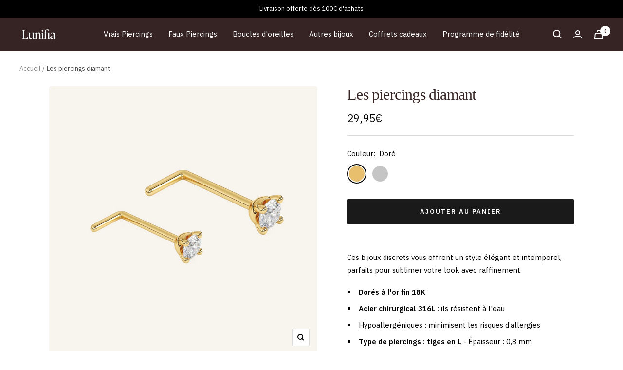

--- FILE ---
content_type: text/html; charset=utf-8
request_url: https://lunifia.com/products/piercing-nez-diamant
body_size: 56903
content:
<!doctype html><html class="no-js" lang="fr" dir="ltr">
  <head>


    <!-- Google Tag Manager -->
<script>(function(w,d,s,l,i){w[l]=w[l]||[];w[l].push({'gtm.start':
new Date().getTime(),event:'gtm.js'});var f=d.getElementsByTagName(s)[0],
j=d.createElement(s),dl=l!='dataLayer'?'&l='+l:'';j.async=true;j.src=
'https://www.googletagmanager.com/gtm.js?id='+i+dl;f.parentNode.insertBefore(j,f);
})(window,document,'script','dataLayer','GTM-5LS2BPD6');</script>
<!-- End Google Tag Manager -->
    <!-- Google Tag Manager (noscript) -->
<noscript><iframe src="https://www.googletagmanager.com/ns.html?id=GTM-5LS2BPD6"
height="0" width="0" style="display:none;visibility:hidden"></iframe></noscript>
<!-- End Google Tag Manager (noscript) -->
    
  <link rel="stylesheet" href="https://obscure-escarpment-2240.herokuapp.com/stylesheets/bcpo-front.css">
  <script>var bcpo_product={"id":7624301379829,"title":"Les piercings diamant","handle":"piercing-nez-diamant","description":"\u003cdiv class=\"prod-details__summary margin--half\" id=\"prod-summary\" style=\"text-align: left;\"\u003e\n\u003cdiv id=\"prod-summary\" class=\"prod-details__summary margin--half\"\u003e\u003c\/div\u003e\n\u003cmeta charset=\"utf-8\"\u003e\n\u003cp dir=\"ltr\"\u003e\u003cmeta charset=\"utf-8\"\u003eCes bijoux discrets vous offrent un style élégant et intemporel, parfaits pour sublimer votre look avec raffinement.\u003c\/p\u003e\n\u003cul\u003e\n\u003cli aria-level=\"1\" dir=\"ltr\"\u003e\n\u003cp role=\"presentation\" dir=\"ltr\"\u003e\u003cstrong\u003eDorés à l'or fin 18K\u003c\/strong\u003e\u003c\/p\u003e\n\u003c\/li\u003e\n\u003cli aria-level=\"1\" dir=\"ltr\"\u003e\n\u003cp role=\"presentation\" dir=\"ltr\"\u003e\u003cstrong\u003eAcier chirurgical 316L\u003c\/strong\u003e\u003cspan\u003e : ils résistent à l'eau \u003c\/span\u003e\u003c\/p\u003e\n\u003c\/li\u003e\n\u003cli aria-level=\"1\" dir=\"ltr\"\u003e\n\u003cp role=\"presentation\" dir=\"ltr\"\u003eHypoallergéniques\u003cspan\u003e : minimisent les risques d’allergies\u003c\/span\u003e\u003c\/p\u003e\n\u003c\/li\u003e\n\u003cli aria-level=\"1\" dir=\"ltr\"\u003e\n\u003cp role=\"presentation\" dir=\"ltr\"\u003e\u003cstrong\u003eType de piercings : tiges en L \u003c\/strong\u003e- Épaisseur : 0,8 mm\u003c\/p\u003e\n\u003c\/li\u003e\n\u003cli aria-level=\"1\" dir=\"ltr\"\u003e\n\u003cp role=\"presentation\" dir=\"ltr\"\u003e\u003cspan\u003eTaille pierre de Zircone : \u003c\/span\u003e\u003cspan\u003e1,5 mm le mini et 2,5 mm le grand\u003c\/span\u003e\u003cspan\u003e \u003c\/span\u003e\u003c\/p\u003e\n\u003c\/li\u003e\n\u003c\/ul\u003e\n\u003cp\u003ePortez les piercings au nez diamant en toute confiance au quotidien !\u003c\/p\u003e\n\u003c\/div\u003e","published_at":"2022-04-01T17:32:25+02:00","created_at":"2022-04-01T17:27:12+02:00","vendor":"Acier chirurgical 316 L","type":"Tatouages et piercings","tags":[],"price":2995,"price_min":2995,"price_max":2995,"available":true,"price_varies":false,"compare_at_price":null,"compare_at_price_min":0,"compare_at_price_max":0,"compare_at_price_varies":false,"variants":[{"id":43347055247605,"title":"Doré","option1":"Doré","option2":null,"option3":null,"sku":"300290","requires_shipping":true,"taxable":true,"featured_image":{"id":54825669591388,"product_id":7624301379829,"position":1,"created_at":"2024-07-07T15:49:25+02:00","updated_at":"2025-08-13T08:40:50+02:00","alt":null,"width":1080,"height":1080,"src":"\/\/lunifia.com\/cdn\/shop\/files\/35.png?v=1755067250","variant_ids":[43347055247605]},"available":true,"name":"Les piercings diamant - Doré","public_title":"Doré","options":["Doré"],"price":2995,"weight":20,"compare_at_price":null,"inventory_management":"shopify","barcode":"3701708300290","featured_media":{"alt":null,"id":47479882547548,"position":1,"preview_image":{"aspect_ratio":1.0,"height":1080,"width":1080,"src":"\/\/lunifia.com\/cdn\/shop\/files\/35.png?v=1755067250"}},"requires_selling_plan":false,"selling_plan_allocations":[]},{"id":47374575042908,"title":"Argenté","option1":"Argenté","option2":null,"option3":null,"sku":"300306","requires_shipping":true,"taxable":true,"featured_image":{"id":54825669558620,"product_id":7624301379829,"position":6,"created_at":"2024-07-07T15:49:25+02:00","updated_at":"2025-04-08T17:35:28+02:00","alt":null,"width":1080,"height":1080,"src":"\/\/lunifia.com\/cdn\/shop\/files\/34.png?v=1744126528","variant_ids":[47374575042908]},"available":true,"name":"Les piercings diamant - Argenté","public_title":"Argenté","options":["Argenté"],"price":2995,"weight":20,"compare_at_price":null,"inventory_management":"shopify","barcode":"3701708300306","featured_media":{"alt":null,"id":47479882514780,"position":6,"preview_image":{"aspect_ratio":1.0,"height":1080,"width":1080,"src":"\/\/lunifia.com\/cdn\/shop\/files\/34.png?v=1744126528"}},"requires_selling_plan":false,"selling_plan_allocations":[]}],"images":["\/\/lunifia.com\/cdn\/shop\/files\/35.png?v=1755067250","\/\/lunifia.com\/cdn\/shop\/files\/DSC3022_6e7f007f-3615-4cd2-b2cc-c7996951a457.jpg?v=1747143716","\/\/lunifia.com\/cdn\/shop\/files\/DSC3021_90f55fcd-be92-42ce-bd89-1bfadc60044b.jpg?v=1754905995","\/\/lunifia.com\/cdn\/shop\/files\/DSC3010.jpg?v=1744126631","\/\/lunifia.com\/cdn\/shop\/files\/DSC3009.jpg?v=1754905995","\/\/lunifia.com\/cdn\/shop\/files\/34.png?v=1744126528"],"featured_image":"\/\/lunifia.com\/cdn\/shop\/files\/35.png?v=1755067250","options":["Couleur"],"media":[{"alt":null,"id":47479882547548,"position":1,"preview_image":{"aspect_ratio":1.0,"height":1080,"width":1080,"src":"\/\/lunifia.com\/cdn\/shop\/files\/35.png?v=1755067250"},"aspect_ratio":1.0,"height":1080,"media_type":"image","src":"\/\/lunifia.com\/cdn\/shop\/files\/35.png?v=1755067250","width":1080},{"alt":null,"id":64690776637788,"position":2,"preview_image":{"aspect_ratio":1.0,"height":2741,"width":2741,"src":"\/\/lunifia.com\/cdn\/shop\/files\/DSC3022_6e7f007f-3615-4cd2-b2cc-c7996951a457.jpg?v=1747143716"},"aspect_ratio":1.0,"height":2741,"media_type":"image","src":"\/\/lunifia.com\/cdn\/shop\/files\/DSC3022_6e7f007f-3615-4cd2-b2cc-c7996951a457.jpg?v=1747143716","width":2741},{"alt":null,"id":64690776572252,"position":3,"preview_image":{"aspect_ratio":1.0,"height":2981,"width":2981,"src":"\/\/lunifia.com\/cdn\/shop\/files\/DSC3021_90f55fcd-be92-42ce-bd89-1bfadc60044b.jpg?v=1754905995"},"aspect_ratio":1.0,"height":2981,"media_type":"image","src":"\/\/lunifia.com\/cdn\/shop\/files\/DSC3021_90f55fcd-be92-42ce-bd89-1bfadc60044b.jpg?v=1754905995","width":2981},{"alt":null,"id":64690635800924,"position":4,"preview_image":{"aspect_ratio":1.0,"height":2981,"width":2981,"src":"\/\/lunifia.com\/cdn\/shop\/files\/DSC3010.jpg?v=1744126631"},"aspect_ratio":1.0,"height":2981,"media_type":"image","src":"\/\/lunifia.com\/cdn\/shop\/files\/DSC3010.jpg?v=1744126631","width":2981},{"alt":null,"id":64690695536988,"position":5,"preview_image":{"aspect_ratio":1.0,"height":2982,"width":2981,"src":"\/\/lunifia.com\/cdn\/shop\/files\/DSC3009.jpg?v=1754905995"},"aspect_ratio":1.0,"height":2982,"media_type":"image","src":"\/\/lunifia.com\/cdn\/shop\/files\/DSC3009.jpg?v=1754905995","width":2981},{"alt":null,"id":47479882514780,"position":6,"preview_image":{"aspect_ratio":1.0,"height":1080,"width":1080,"src":"\/\/lunifia.com\/cdn\/shop\/files\/34.png?v=1744126528"},"aspect_ratio":1.0,"height":1080,"media_type":"image","src":"\/\/lunifia.com\/cdn\/shop\/files\/34.png?v=1744126528","width":1080}],"requires_selling_plan":false,"selling_plan_groups":[],"content":"\u003cdiv class=\"prod-details__summary margin--half\" id=\"prod-summary\" style=\"text-align: left;\"\u003e\n\u003cdiv id=\"prod-summary\" class=\"prod-details__summary margin--half\"\u003e\u003c\/div\u003e\n\u003cmeta charset=\"utf-8\"\u003e\n\u003cp dir=\"ltr\"\u003e\u003cmeta charset=\"utf-8\"\u003eCes bijoux discrets vous offrent un style élégant et intemporel, parfaits pour sublimer votre look avec raffinement.\u003c\/p\u003e\n\u003cul\u003e\n\u003cli aria-level=\"1\" dir=\"ltr\"\u003e\n\u003cp role=\"presentation\" dir=\"ltr\"\u003e\u003cstrong\u003eDorés à l'or fin 18K\u003c\/strong\u003e\u003c\/p\u003e\n\u003c\/li\u003e\n\u003cli aria-level=\"1\" dir=\"ltr\"\u003e\n\u003cp role=\"presentation\" dir=\"ltr\"\u003e\u003cstrong\u003eAcier chirurgical 316L\u003c\/strong\u003e\u003cspan\u003e : ils résistent à l'eau \u003c\/span\u003e\u003c\/p\u003e\n\u003c\/li\u003e\n\u003cli aria-level=\"1\" dir=\"ltr\"\u003e\n\u003cp role=\"presentation\" dir=\"ltr\"\u003eHypoallergéniques\u003cspan\u003e : minimisent les risques d’allergies\u003c\/span\u003e\u003c\/p\u003e\n\u003c\/li\u003e\n\u003cli aria-level=\"1\" dir=\"ltr\"\u003e\n\u003cp role=\"presentation\" dir=\"ltr\"\u003e\u003cstrong\u003eType de piercings : tiges en L \u003c\/strong\u003e- Épaisseur : 0,8 mm\u003c\/p\u003e\n\u003c\/li\u003e\n\u003cli aria-level=\"1\" dir=\"ltr\"\u003e\n\u003cp role=\"presentation\" dir=\"ltr\"\u003e\u003cspan\u003eTaille pierre de Zircone : \u003c\/span\u003e\u003cspan\u003e1,5 mm le mini et 2,5 mm le grand\u003c\/span\u003e\u003cspan\u003e \u003c\/span\u003e\u003c\/p\u003e\n\u003c\/li\u003e\n\u003c\/ul\u003e\n\u003cp\u003ePortez les piercings au nez diamant en toute confiance au quotidien !\u003c\/p\u003e\n\u003c\/div\u003e"};  var bcpo_settings={"fallback":"default","auto_select":"on","load_main_image":"on","replaceImage":"on","border_style":"round","tooltips":"show","sold_out_style":"transparent","theme":"light","jumbo_colors":"medium","jumbo_images":"medium","circle_swatches":"","inventory_style":"amazon","override_ajax":"on","add_price_addons":"on","theme2":"off","money_format2":"{{amount_with_comma_separator}}€","money_format_without_currency":"{{amount_with_comma_separator}}€","show_currency":"on","global_auto_image_options":"","global_color_options":"","global_colors":[{"key":"","value":"ecf42f"}],"shop_currency":"EUR"};var inventory_quantity = [];inventory_quantity.push(628);inventory_quantity.push(131);if(bcpo_product) { for (var i = 0; i < bcpo_product.variants.length; i += 1) { bcpo_product.variants[i].inventory_quantity = inventory_quantity[i]; }}window.bcpo = window.bcpo || {}; bcpo.cart = {"note":null,"attributes":{},"original_total_price":0,"total_price":0,"total_discount":0,"total_weight":0.0,"item_count":0,"items":[],"requires_shipping":false,"currency":"EUR","items_subtotal_price":0,"cart_level_discount_applications":[],"checkout_charge_amount":0}; bcpo.ogFormData = FormData;</script>
    <meta charset="utf-8">
    <meta name="viewport" content="width=device-width, initial-scale=1.0, height=device-height, minimum-scale=1.0, maximum-scale=1.0">
    <meta name="theme-color" content="#362424">

    <title>Piercing au nez diamant</title><meta name="description" content="Le piercing au nez diamant, vous offre un style élégant et intemporel. Vous pouvez le porter en toute confiance au quotidien sans aucun risque d&#39;altération. Toutes les femmes incarnent le charme et l&#39;élégance du diamant."><link rel="canonical" href="https://lunifia.com/products/piercing-nez-diamant"><link rel="shortcut icon" href="//lunifia.com/cdn/shop/files/Favicon_Lunifia_d7f2c8c2-811d-4098-a639-6132fa32e879_96x96.png?v=1748261613" type="image/png"><link rel="preconnect" href="https://cdn.shopify.com">
    <link rel="dns-prefetch" href="https://productreviews.shopifycdn.com">
    <link rel="dns-prefetch" href="https://www.google-analytics.com"><link rel="preconnect" href="https://fonts.shopifycdn.com" crossorigin><link rel="preload" as="style" href="//lunifia.com/cdn/shop/t/76/assets/theme.css?v=56550231747012477811764264218">
    <link rel="preload" as="script" href="//lunifia.com/cdn/shop/t/76/assets/vendor.js?v=31715688253868339281764264221">
    <link rel="preload" as="script" href="//lunifia.com/cdn/shop/t/76/assets/theme.js?v=27981391625698344241764264219"><link rel="preload" as="fetch" href="/products/piercing-nez-diamant.js" crossorigin>
      <link rel="preload" as="image" imagesizes="(max-width: 999px) calc(100vw - 48px), 640px" imagesrcset="//lunifia.com/cdn/shop/files/35_400x.png?v=1755067250 400w, //lunifia.com/cdn/shop/files/35_500x.png?v=1755067250 500w, //lunifia.com/cdn/shop/files/35_600x.png?v=1755067250 600w, //lunifia.com/cdn/shop/files/35_700x.png?v=1755067250 700w, //lunifia.com/cdn/shop/files/35_800x.png?v=1755067250 800w, //lunifia.com/cdn/shop/files/35_900x.png?v=1755067250 900w, //lunifia.com/cdn/shop/files/35_1000x.png?v=1755067250 1000w, //lunifia.com/cdn/shop/files/35_1080x.png?v=1755067250 1080w
"><link rel="preload" as="script" href="//lunifia.com/cdn/shop/t/76/assets/flickity.js?v=176646718982628074891764264156"><meta property="og:type" content="product">
  <meta property="og:title" content="Les piercings diamant">
  <meta property="product:price:amount" content="29,95">
  <meta property="product:price:currency" content="EUR"><meta property="og:image" content="http://lunifia.com/cdn/shop/files/35.png?v=1755067250">
  <meta property="og:image:secure_url" content="https://lunifia.com/cdn/shop/files/35.png?v=1755067250">
  <meta property="og:image:width" content="1080">
  <meta property="og:image:height" content="1080"><meta property="og:description" content="Le piercing au nez diamant, vous offre un style élégant et intemporel. Vous pouvez le porter en toute confiance au quotidien sans aucun risque d&#39;altération. Toutes les femmes incarnent le charme et l&#39;élégance du diamant."><meta property="og:url" content="https://lunifia.com/products/piercing-nez-diamant">
<meta property="og:site_name" content="Lunifia"><meta name="twitter:card" content="summary"><meta name="twitter:title" content="Les piercings diamant">
  <meta name="twitter:description" content="


Ces bijoux discrets vous offrent un style élégant et intemporel, parfaits pour sublimer votre look avec raffinement.


Dorés à l&#39;or fin 18K


Acier chirurgical 316L : ils résistent à l&#39;eau 


Hypoallergéniques : minimisent les risques d’allergies


Type de piercings : tiges en L - Épaisseur : 0,8 mm


Taille pierre de Zircone : 1,5 mm le mini et 2,5 mm le grand 


Portez les piercings au nez diamant en toute confiance au quotidien !
"><meta name="twitter:image" content="https://lunifia.com/cdn/shop/files/35_1200x1200_crop_center.png?v=1755067250">
  <meta name="twitter:image:alt" content="">
    
  <script type="application/ld+json">
  {
    "@context": "https://schema.org",
    "@type": "Product",
    "offers": [{
          "@type": "Offer",
          "name": "Doré",
          "availability":"https://schema.org/InStock",
          "price": 29.95,
          "priceCurrency": "EUR",
          "priceValidUntil": "2026-01-29","sku": "300290","url": "/products/piercing-nez-diamant?variant=43347055247605"
        },
{
          "@type": "Offer",
          "name": "Argenté",
          "availability":"https://schema.org/InStock",
          "price": 29.95,
          "priceCurrency": "EUR",
          "priceValidUntil": "2026-01-29","sku": "300306","url": "/products/piercing-nez-diamant?variant=47374575042908"
        }
],
      "gtin13": "3701708300290",
      "productId": "3701708300290",
    "brand": {
      "@type": "Brand",
      "name": "Acier chirurgical 316 L"
    },
    "name": "Les piercings diamant",
    "description": "\n\n\nCes bijoux discrets vous offrent un style élégant et intemporel, parfaits pour sublimer votre look avec raffinement.\n\n\nDorés à l'or fin 18K\n\n\nAcier chirurgical 316L : ils résistent à l'eau \n\n\nHypoallergéniques : minimisent les risques d’allergies\n\n\nType de piercings : tiges en L - Épaisseur : 0,8 mm\n\n\nTaille pierre de Zircone : 1,5 mm le mini et 2,5 mm le grand \n\n\nPortez les piercings au nez diamant en toute confiance au quotidien !\n",
    "category": "Tatouages et piercings",
    "url": "/products/piercing-nez-diamant",
    "sku": "300290",
    "image": {
      "@type": "ImageObject",
      "url": "https://lunifia.com/cdn/shop/files/35_1024x.png?v=1755067250",
      "image": "https://lunifia.com/cdn/shop/files/35_1024x.png?v=1755067250",
      "name": "",
      "width": "1024",
      "height": "1024"
    }
  }
  </script>



  <script type="application/ld+json">
  {
    "@context": "https://schema.org",
    "@type": "BreadcrumbList",
  "itemListElement": [{
      "@type": "ListItem",
      "position": 1,
      "name": "Accueil",
      "item": "https://lunifia.com"
    },{
          "@type": "ListItem",
          "position": 2,
          "name": "Les piercings diamant",
          "item": "https://lunifia.com/products/piercing-nez-diamant"
        }]
  }
  </script>

    <link rel="preload" href="//lunifia.com/cdn/fonts/ibm_plex_sans/ibmplexsans_n4.4633946c9236bd5cc5d0394ad07b807eb7ca1b32.woff2" as="font" type="font/woff2" crossorigin><style>
  /* Typography (heading) */
  
/* Typography (body) */
  @font-face {
  font-family: "IBM Plex Sans";
  font-weight: 400;
  font-style: normal;
  font-display: swap;
  src: url("//lunifia.com/cdn/fonts/ibm_plex_sans/ibmplexsans_n4.4633946c9236bd5cc5d0394ad07b807eb7ca1b32.woff2") format("woff2"),
       url("//lunifia.com/cdn/fonts/ibm_plex_sans/ibmplexsans_n4.6c6923eb6151e62a09e8a1ff83eaa1ce2a563a30.woff") format("woff");
}

@font-face {
  font-family: "IBM Plex Sans";
  font-weight: 400;
  font-style: italic;
  font-display: swap;
  src: url("//lunifia.com/cdn/fonts/ibm_plex_sans/ibmplexsans_i4.ef77720fc4c9ae616083d1ac737f976e4c15f75b.woff2") format("woff2"),
       url("//lunifia.com/cdn/fonts/ibm_plex_sans/ibmplexsans_i4.76cc8914ac99481bd93e34f8998da7b57a578a71.woff") format("woff");
}

@font-face {
  font-family: "IBM Plex Sans";
  font-weight: 600;
  font-style: normal;
  font-display: swap;
  src: url("//lunifia.com/cdn/fonts/ibm_plex_sans/ibmplexsans_n6.cfb7efcc4708d97b4883d9d89e924e81b54334c1.woff2") format("woff2"),
       url("//lunifia.com/cdn/fonts/ibm_plex_sans/ibmplexsans_n6.b56157147f51a11f7ba6c49b63ffcafb1da8eeea.woff") format("woff");
}

@font-face {
  font-family: "IBM Plex Sans";
  font-weight: 600;
  font-style: italic;
  font-display: swap;
  src: url("//lunifia.com/cdn/fonts/ibm_plex_sans/ibmplexsans_i6.ccfd3aa1db5e6a779ed2e90649ae2c644933fbab.woff2") format("woff2"),
       url("//lunifia.com/cdn/fonts/ibm_plex_sans/ibmplexsans_i6.cb651e2b309534fd5194361eb40586539bf31539.woff") format("woff");
}

:root {--heading-color: 54, 36, 36;
    --text-color: 0, 0, 0;
    --background: 255, 255, 255;
    --secondary-background: 245, 241, 236;
    --border-color: 217, 217, 217;
    --border-color-darker: 153, 153, 153;
    --success-color: 46, 158, 123;
    --success-background: 213, 236, 229;
    --error-color: 222, 42, 42;
    --error-background: 253, 240, 240;
    --primary-button-background: 54, 36, 36;
    --primary-button-text-color: 255, 255, 255;
    --secondary-button-background: 54, 36, 36;
    --secondary-button-text-color: 54, 36, 36;
    --product-star-rating: 54, 36, 36;
    --product-on-sale-accent: 33, 33, 33;
    --product-sold-out-accent: 53, 53, 53;
    --product-custom-label-background: 64, 93, 230;
    --product-custom-label-text-color: 255, 255, 255;
    --product-custom-label-2-background: 245, 241, 236;
    --product-custom-label-2-text-color: 0, 0, 0;
    --product-low-stock-text-color: 222, 42, 42;
    --product-in-stock-text-color: 46, 158, 123;
    --loading-bar-background: 0, 0, 0;

    /* We duplicate some "base" colors as root colors, which is useful to use on drawer elements or popover without. Those should not be overridden to avoid issues */
    --root-heading-color: 54, 36, 36;
    --root-text-color: 0, 0, 0;
    --root-background: 255, 255, 255;
    --root-border-color: 217, 217, 217;
    --root-primary-button-background: 54, 36, 36;
    --root-primary-button-text-color: 255, 255, 255;

    --base-font-size: 15px;
    --heading-font-family: "New York", Iowan Old Style, Apple Garamond, Baskerville, Times New Roman, Droid Serif, Times, Source Serif Pro, serif, Apple Color Emoji, Segoe UI Emoji, Segoe UI Symbol;
    --heading-font-weight: 400;
    --heading-font-style: normal;
    --heading-text-transform: normal;
    --text-font-family: "IBM Plex Sans", sans-serif;
    --text-font-weight: 400;
    --text-font-style: normal;
    --text-font-bold-weight: 600;

    /* Typography (font size) */
    --heading-xxsmall-font-size: 10px;
    --heading-xsmall-font-size: 10px;
    --heading-small-font-size: 11px;
    --heading-large-font-size: 32px;
    --heading-h1-font-size: 32px;
    --heading-h2-font-size: 28px;
    --heading-h3-font-size: 26px;
    --heading-h4-font-size: 22px;
    --heading-h5-font-size: 18px;
    --heading-h6-font-size: 16px;

    /* Control the look and feel of the theme by changing radius of various elements */
    --button-border-radius: 2px;
    --block-border-radius: 8px;
    --block-border-radius-reduced: 4px;
    --color-swatch-border-radius: 100%;

    /* Button size */
    --button-height: 48px;
    --button-small-height: 40px;

    /* Form related */
    --form-input-field-height: 48px;
    --form-input-gap: 16px;
    --form-submit-margin: 24px;

    /* Product listing related variables */
    --product-list-block-spacing: 32px;

    /* Video related */
    --play-button-background: 255, 255, 255;
    --play-button-arrow: 0, 0, 0;

    /* RTL support */
    --transform-logical-flip: 1;
    --transform-origin-start: left;
    --transform-origin-end: right;

    /* Other */
    --zoom-cursor-svg-url: url(//lunifia.com/cdn/shop/t/76/assets/zoom-cursor.svg?v=146559394808323683351764264238);
    --arrow-right-svg-url: url(//lunifia.com/cdn/shop/t/76/assets/arrow-right.svg?v=70871338000329279091764264238);
    --arrow-left-svg-url: url(//lunifia.com/cdn/shop/t/76/assets/arrow-left.svg?v=176537643540911574551764264238);

    /* Some useful variables that we can reuse in our CSS. Some explanation are needed for some of them:
       - container-max-width-minus-gutters: represents the container max width without the edge gutters
       - container-outer-width: considering the screen width, represent all the space outside the container
       - container-outer-margin: same as container-outer-width but get set to 0 inside a container
       - container-inner-width: the effective space inside the container (minus gutters)
       - grid-column-width: represents the width of a single column of the grid
       - vertical-breather: this is a variable that defines the global "spacing" between sections, and inside the section
                            to create some "breath" and minimum spacing
     */
    --container-max-width: 1600px;
    --container-gutter: 24px;
    --container-max-width-minus-gutters: calc(var(--container-max-width) - (var(--container-gutter)) * 2);
    --container-outer-width: max(calc((100vw - var(--container-max-width-minus-gutters)) / 2), var(--container-gutter));
    --container-outer-margin: var(--container-outer-width);
    --container-inner-width: calc(100vw - var(--container-outer-width) * 2);

    --grid-column-count: 10;
    --grid-gap: 24px;
    --grid-column-width: calc((100vw - var(--container-outer-width) * 2 - var(--grid-gap) * (var(--grid-column-count) - 1)) / var(--grid-column-count));

    --vertical-breather: 36px;
    --vertical-breather-tight: 36px;

    /* Shopify related variables */
    --payment-terms-background-color: #ffffff;
  }

  @media screen and (min-width: 741px) {
    :root {
      --container-gutter: 40px;
      --grid-column-count: 20;
      --vertical-breather: 48px;
      --vertical-breather-tight: 48px;

      /* Typography (font size) */
      --heading-xsmall-font-size: 11px;
      --heading-small-font-size: 12px;
      --heading-large-font-size: 48px;
      --heading-h1-font-size: 48px;
      --heading-h2-font-size: 36px;
      --heading-h3-font-size: 30px;
      --heading-h4-font-size: 22px;
      --heading-h5-font-size: 18px;
      --heading-h6-font-size: 16px;

      /* Form related */
      --form-input-field-height: 52px;
      --form-submit-margin: 32px;

      /* Button size */
      --button-height: 52px;
      --button-small-height: 44px;
    }
  }

  @media screen and (min-width: 1200px) {
    :root {
      --vertical-breather: 64px;
      --vertical-breather-tight: 48px;
      --product-list-block-spacing: 48px;

      /* Typography */
      --heading-large-font-size: 58px;
      --heading-h1-font-size: 50px;
      --heading-h2-font-size: 44px;
      --heading-h3-font-size: 32px;
      --heading-h4-font-size: 26px;
      --heading-h5-font-size: 22px;
      --heading-h6-font-size: 16px;
    }
  }

  @media screen and (min-width: 1600px) {
    :root {
      --vertical-breather: 64px;
      --vertical-breather-tight: 48px;
    }
  }
</style>
    <script>
  // This allows to expose several variables to the global scope, to be used in scripts
  window.themeVariables = {
    settings: {
      direction: "ltr",
      pageType: "product",
      cartCount: 0,
      moneyFormat: "{{amount_with_comma_separator}}€",
      moneyWithCurrencyFormat: "{{amount_with_comma_separator}}€",
      showVendor: false,
      discountMode: "percentage",
      currencyCodeEnabled: false,
      searchMode: "product,article,collection",
      searchUnavailableProducts: "last",
      cartType: "drawer",
      cartCurrency: "EUR",
      mobileZoomFactor: 2.5
    },

    routes: {
      host: "lunifia.com",
      rootUrl: "\/",
      rootUrlWithoutSlash: '',
      cartUrl: "\/cart",
      cartAddUrl: "\/cart\/add",
      cartChangeUrl: "\/cart\/change",
      searchUrl: "\/search",
      predictiveSearchUrl: "\/search\/suggest",
      productRecommendationsUrl: "\/recommendations\/products"
    },

    strings: {
      accessibilityDelete: "Supprimer",
      accessibilityClose: "Fermer",
      collectionSoldOut: "Epuisé",
      collectionDiscount: "Economisez @savings@",
      productSalePrice: "Prix de vente",
      productRegularPrice: "Prix normal",
      productFormUnavailable: "Indisponible",
      productFormSoldOut: "Indisponible",
      productFormPreOrder: "Pre-commander",
      productFormAddToCart: "Ajouter au panier",
      searchNoResults: "Aucun résultat n\u0026#39;a été retourné.",
      searchNewSearch: "Nouvelle recherche",
      searchProducts: "Produits",
      searchArticles: "Blog",
      searchPages: "Pages",
      searchCollections: "Collections",
      cartViewCart: "Voir panier",
      cartItemAdded: "Produit ajouté à votre panier !",
      cartItemAddedShort: "Ajouté au panier !",
      cartAddOrderNote: "Ajouter une note",
      cartEditOrderNote: "Modifier la note",
      shippingEstimatorNoResults: "Désolé, nous ne livrons pas à votre destination.",
      shippingEstimatorOneResult: "Il y a un frais d\u0026#39;envoi pour votre adresse :",
      shippingEstimatorMultipleResults: "Il y a plusieurs frais d\u0026#39;envoi pour votre adresse :",
      shippingEstimatorError: "Une ou plusieurs erreurs se sont produites lors de la récupération des frais d\u0026#39;envoi :"
    },

    libs: {
      flickity: "\/\/lunifia.com\/cdn\/shop\/t\/76\/assets\/flickity.js?v=176646718982628074891764264156",
      photoswipe: "\/\/lunifia.com\/cdn\/shop\/t\/76\/assets\/photoswipe.js?v=132268647426145925301764264214",
      qrCode: "\/\/lunifia.com\/cdn\/shopifycloud\/storefront\/assets\/themes_support\/vendor\/qrcode-3f2b403b.js"
    },

    breakpoints: {
      phone: 'screen and (max-width: 740px)',
      tablet: 'screen and (min-width: 741px) and (max-width: 999px)',
      tabletAndUp: 'screen and (min-width: 741px)',
      pocket: 'screen and (max-width: 999px)',
      lap: 'screen and (min-width: 1000px) and (max-width: 1199px)',
      lapAndUp: 'screen and (min-width: 1000px)',
      desktop: 'screen and (min-width: 1200px)',
      wide: 'screen and (min-width: 1400px)'
    }
  };

  if ('noModule' in HTMLScriptElement.prototype) {
    // Old browsers (like IE) that does not support module will be considered as if not executing JS at all
    document.documentElement.className = document.documentElement.className.replace('no-js', 'js');

    requestAnimationFrame(() => {
      const viewportHeight = (window.visualViewport ? window.visualViewport.height : document.documentElement.clientHeight);
      document.documentElement.style.setProperty('--window-height',viewportHeight + 'px');
    });
  }// We save the product ID in local storage to be eventually used for recently viewed section
    try {
      const items = JSON.parse(localStorage.getItem('theme:recently-viewed-products') || '[]');

      // We check if the current product already exists, and if it does not, we add it at the start
      if (!items.includes(7624301379829)) {
        items.unshift(7624301379829);
      }

      localStorage.setItem('theme:recently-viewed-products', JSON.stringify(items.slice(0, 20)));
    } catch (e) {
      // Safari in private mode does not allow setting item, we silently fail
    }</script>

    <link rel="stylesheet" href="//lunifia.com/cdn/shop/t/76/assets/theme.css?v=56550231747012477811764264218">

    <script src="//lunifia.com/cdn/shop/t/76/assets/vendor.js?v=31715688253868339281764264221" defer></script>
    <script src="//lunifia.com/cdn/shop/t/76/assets/theme.js?v=27981391625698344241764264219" defer></script>
    <script src="//lunifia.com/cdn/shop/t/76/assets/custom.js?v=167639537848865775061764264155" defer></script>

    <script>window.performance && window.performance.mark && window.performance.mark('shopify.content_for_header.start');</script><meta name="google-site-verification" content="wwuzPNXQmWsJCPAVvMmgDpkLF2g6pZq5llOV0W1pDtU">
<meta name="facebook-domain-verification" content="u4sb2q60x7ze7cy4v07oru2y4xv8jz">
<meta id="shopify-digital-wallet" name="shopify-digital-wallet" content="/59435647161/digital_wallets/dialog">
<meta name="shopify-checkout-api-token" content="af4445ff2f2335782333828b561e27f9">
<meta id="in-context-paypal-metadata" data-shop-id="59435647161" data-venmo-supported="false" data-environment="production" data-locale="fr_FR" data-paypal-v4="true" data-currency="EUR">
<link rel="alternate" hreflang="x-default" href="https://lunifia.com/products/piercing-nez-diamant">
<link rel="alternate" hreflang="fr" href="https://lunifia.com/products/piercing-nez-diamant">
<link rel="alternate" hreflang="es-ES" href="https://lunifia.com/es-es/products/piercing-nez-diamant">
<link rel="alternate" hreflang="en-GB" href="https://lunifia.uk/products/piercing-nez-diamant">
<link rel="alternate" hreflang="en-AC" href="https://lunifia.com/en-en/products/piercing-nez-diamant">
<link rel="alternate" hreflang="en-AE" href="https://lunifia.com/en-en/products/piercing-nez-diamant">
<link rel="alternate" hreflang="en-AF" href="https://lunifia.com/en-en/products/piercing-nez-diamant">
<link rel="alternate" hreflang="en-AG" href="https://lunifia.com/en-en/products/piercing-nez-diamant">
<link rel="alternate" hreflang="en-AI" href="https://lunifia.com/en-en/products/piercing-nez-diamant">
<link rel="alternate" hreflang="en-AM" href="https://lunifia.com/en-en/products/piercing-nez-diamant">
<link rel="alternate" hreflang="en-AO" href="https://lunifia.com/en-en/products/piercing-nez-diamant">
<link rel="alternate" hreflang="en-AU" href="https://lunifia.com/en-en/products/piercing-nez-diamant">
<link rel="alternate" hreflang="en-AW" href="https://lunifia.com/en-en/products/piercing-nez-diamant">
<link rel="alternate" hreflang="en-AZ" href="https://lunifia.com/en-en/products/piercing-nez-diamant">
<link rel="alternate" hreflang="en-BB" href="https://lunifia.com/en-en/products/piercing-nez-diamant">
<link rel="alternate" hreflang="en-BD" href="https://lunifia.com/en-en/products/piercing-nez-diamant">
<link rel="alternate" hreflang="en-BF" href="https://lunifia.com/en-en/products/piercing-nez-diamant">
<link rel="alternate" hreflang="en-BH" href="https://lunifia.com/en-en/products/piercing-nez-diamant">
<link rel="alternate" hreflang="en-BI" href="https://lunifia.com/en-en/products/piercing-nez-diamant">
<link rel="alternate" hreflang="en-BJ" href="https://lunifia.com/en-en/products/piercing-nez-diamant">
<link rel="alternate" hreflang="en-BL" href="https://lunifia.com/en-en/products/piercing-nez-diamant">
<link rel="alternate" hreflang="en-BM" href="https://lunifia.com/en-en/products/piercing-nez-diamant">
<link rel="alternate" hreflang="en-BN" href="https://lunifia.com/en-en/products/piercing-nez-diamant">
<link rel="alternate" hreflang="en-BO" href="https://lunifia.com/en-en/products/piercing-nez-diamant">
<link rel="alternate" hreflang="en-BQ" href="https://lunifia.com/en-en/products/piercing-nez-diamant">
<link rel="alternate" hreflang="en-BR" href="https://lunifia.com/en-en/products/piercing-nez-diamant">
<link rel="alternate" hreflang="en-BS" href="https://lunifia.com/en-en/products/piercing-nez-diamant">
<link rel="alternate" hreflang="en-BT" href="https://lunifia.com/en-en/products/piercing-nez-diamant">
<link rel="alternate" hreflang="en-BW" href="https://lunifia.com/en-en/products/piercing-nez-diamant">
<link rel="alternate" hreflang="en-BZ" href="https://lunifia.com/en-en/products/piercing-nez-diamant">
<link rel="alternate" hreflang="en-CA" href="https://lunifia.com/en-en/products/piercing-nez-diamant">
<link rel="alternate" hreflang="en-CC" href="https://lunifia.com/en-en/products/piercing-nez-diamant">
<link rel="alternate" hreflang="en-CD" href="https://lunifia.com/en-en/products/piercing-nez-diamant">
<link rel="alternate" hreflang="en-CF" href="https://lunifia.com/en-en/products/piercing-nez-diamant">
<link rel="alternate" hreflang="en-CG" href="https://lunifia.com/en-en/products/piercing-nez-diamant">
<link rel="alternate" hreflang="en-CI" href="https://lunifia.com/en-en/products/piercing-nez-diamant">
<link rel="alternate" hreflang="en-CK" href="https://lunifia.com/en-en/products/piercing-nez-diamant">
<link rel="alternate" hreflang="en-CL" href="https://lunifia.com/en-en/products/piercing-nez-diamant">
<link rel="alternate" hreflang="en-CM" href="https://lunifia.com/en-en/products/piercing-nez-diamant">
<link rel="alternate" hreflang="en-CN" href="https://lunifia.com/en-en/products/piercing-nez-diamant">
<link rel="alternate" hreflang="en-CR" href="https://lunifia.com/en-en/products/piercing-nez-diamant">
<link rel="alternate" hreflang="en-CV" href="https://lunifia.com/en-en/products/piercing-nez-diamant">
<link rel="alternate" hreflang="en-CW" href="https://lunifia.com/en-en/products/piercing-nez-diamant">
<link rel="alternate" hreflang="en-CX" href="https://lunifia.com/en-en/products/piercing-nez-diamant">
<link rel="alternate" hreflang="en-CY" href="https://lunifia.com/en-en/products/piercing-nez-diamant">
<link rel="alternate" hreflang="en-DJ" href="https://lunifia.com/en-en/products/piercing-nez-diamant">
<link rel="alternate" hreflang="en-DM" href="https://lunifia.com/en-en/products/piercing-nez-diamant">
<link rel="alternate" hreflang="en-DO" href="https://lunifia.com/en-en/products/piercing-nez-diamant">
<link rel="alternate" hreflang="en-DZ" href="https://lunifia.com/en-en/products/piercing-nez-diamant">
<link rel="alternate" hreflang="en-EC" href="https://lunifia.com/en-en/products/piercing-nez-diamant">
<link rel="alternate" hreflang="en-EG" href="https://lunifia.com/en-en/products/piercing-nez-diamant">
<link rel="alternate" hreflang="en-EH" href="https://lunifia.com/en-en/products/piercing-nez-diamant">
<link rel="alternate" hreflang="en-ER" href="https://lunifia.com/en-en/products/piercing-nez-diamant">
<link rel="alternate" hreflang="en-ET" href="https://lunifia.com/en-en/products/piercing-nez-diamant">
<link rel="alternate" hreflang="en-FJ" href="https://lunifia.com/en-en/products/piercing-nez-diamant">
<link rel="alternate" hreflang="en-FK" href="https://lunifia.com/en-en/products/piercing-nez-diamant">
<link rel="alternate" hreflang="en-GA" href="https://lunifia.com/en-en/products/piercing-nez-diamant">
<link rel="alternate" hreflang="en-GD" href="https://lunifia.com/en-en/products/piercing-nez-diamant">
<link rel="alternate" hreflang="en-GE" href="https://lunifia.com/en-en/products/piercing-nez-diamant">
<link rel="alternate" hreflang="en-GF" href="https://lunifia.com/en-en/products/piercing-nez-diamant">
<link rel="alternate" hreflang="en-GH" href="https://lunifia.com/en-en/products/piercing-nez-diamant">
<link rel="alternate" hreflang="en-GL" href="https://lunifia.com/en-en/products/piercing-nez-diamant">
<link rel="alternate" hreflang="en-GM" href="https://lunifia.com/en-en/products/piercing-nez-diamant">
<link rel="alternate" hreflang="en-GN" href="https://lunifia.com/en-en/products/piercing-nez-diamant">
<link rel="alternate" hreflang="en-GP" href="https://lunifia.com/en-en/products/piercing-nez-diamant">
<link rel="alternate" hreflang="en-GQ" href="https://lunifia.com/en-en/products/piercing-nez-diamant">
<link rel="alternate" hreflang="en-GS" href="https://lunifia.com/en-en/products/piercing-nez-diamant">
<link rel="alternate" hreflang="en-GT" href="https://lunifia.com/en-en/products/piercing-nez-diamant">
<link rel="alternate" hreflang="en-GW" href="https://lunifia.com/en-en/products/piercing-nez-diamant">
<link rel="alternate" hreflang="en-GY" href="https://lunifia.com/en-en/products/piercing-nez-diamant">
<link rel="alternate" hreflang="en-HK" href="https://lunifia.com/en-en/products/piercing-nez-diamant">
<link rel="alternate" hreflang="en-HN" href="https://lunifia.com/en-en/products/piercing-nez-diamant">
<link rel="alternate" hreflang="en-HT" href="https://lunifia.com/en-en/products/piercing-nez-diamant">
<link rel="alternate" hreflang="en-ID" href="https://lunifia.com/en-en/products/piercing-nez-diamant">
<link rel="alternate" hreflang="en-IL" href="https://lunifia.com/en-en/products/piercing-nez-diamant">
<link rel="alternate" hreflang="en-IN" href="https://lunifia.com/en-en/products/piercing-nez-diamant">
<link rel="alternate" hreflang="en-IO" href="https://lunifia.com/en-en/products/piercing-nez-diamant">
<link rel="alternate" hreflang="en-IQ" href="https://lunifia.com/en-en/products/piercing-nez-diamant">
<link rel="alternate" hreflang="en-JM" href="https://lunifia.com/en-en/products/piercing-nez-diamant">
<link rel="alternate" hreflang="en-JO" href="https://lunifia.com/en-en/products/piercing-nez-diamant">
<link rel="alternate" hreflang="en-JP" href="https://lunifia.com/en-en/products/piercing-nez-diamant">
<link rel="alternate" hreflang="en-KE" href="https://lunifia.com/en-en/products/piercing-nez-diamant">
<link rel="alternate" hreflang="en-KG" href="https://lunifia.com/en-en/products/piercing-nez-diamant">
<link rel="alternate" hreflang="en-KH" href="https://lunifia.com/en-en/products/piercing-nez-diamant">
<link rel="alternate" hreflang="en-KI" href="https://lunifia.com/en-en/products/piercing-nez-diamant">
<link rel="alternate" hreflang="en-KM" href="https://lunifia.com/en-en/products/piercing-nez-diamant">
<link rel="alternate" hreflang="en-KN" href="https://lunifia.com/en-en/products/piercing-nez-diamant">
<link rel="alternate" hreflang="en-KR" href="https://lunifia.com/en-en/products/piercing-nez-diamant">
<link rel="alternate" hreflang="en-KW" href="https://lunifia.com/en-en/products/piercing-nez-diamant">
<link rel="alternate" hreflang="en-KY" href="https://lunifia.com/en-en/products/piercing-nez-diamant">
<link rel="alternate" hreflang="en-KZ" href="https://lunifia.com/en-en/products/piercing-nez-diamant">
<link rel="alternate" hreflang="en-LA" href="https://lunifia.com/en-en/products/piercing-nez-diamant">
<link rel="alternate" hreflang="en-LB" href="https://lunifia.com/en-en/products/piercing-nez-diamant">
<link rel="alternate" hreflang="en-LC" href="https://lunifia.com/en-en/products/piercing-nez-diamant">
<link rel="alternate" hreflang="en-LK" href="https://lunifia.com/en-en/products/piercing-nez-diamant">
<link rel="alternate" hreflang="en-LR" href="https://lunifia.com/en-en/products/piercing-nez-diamant">
<link rel="alternate" hreflang="en-LS" href="https://lunifia.com/en-en/products/piercing-nez-diamant">
<link rel="alternate" hreflang="en-LY" href="https://lunifia.com/en-en/products/piercing-nez-diamant">
<link rel="alternate" hreflang="en-MA" href="https://lunifia.com/en-en/products/piercing-nez-diamant">
<link rel="alternate" hreflang="en-MF" href="https://lunifia.com/en-en/products/piercing-nez-diamant">
<link rel="alternate" hreflang="en-MG" href="https://lunifia.com/en-en/products/piercing-nez-diamant">
<link rel="alternate" hreflang="en-ML" href="https://lunifia.com/en-en/products/piercing-nez-diamant">
<link rel="alternate" hreflang="en-MM" href="https://lunifia.com/en-en/products/piercing-nez-diamant">
<link rel="alternate" hreflang="en-MN" href="https://lunifia.com/en-en/products/piercing-nez-diamant">
<link rel="alternate" hreflang="en-MO" href="https://lunifia.com/en-en/products/piercing-nez-diamant">
<link rel="alternate" hreflang="en-MQ" href="https://lunifia.com/en-en/products/piercing-nez-diamant">
<link rel="alternate" hreflang="en-MR" href="https://lunifia.com/en-en/products/piercing-nez-diamant">
<link rel="alternate" hreflang="en-MS" href="https://lunifia.com/en-en/products/piercing-nez-diamant">
<link rel="alternate" hreflang="en-MU" href="https://lunifia.com/en-en/products/piercing-nez-diamant">
<link rel="alternate" hreflang="en-MV" href="https://lunifia.com/en-en/products/piercing-nez-diamant">
<link rel="alternate" hreflang="en-MW" href="https://lunifia.com/en-en/products/piercing-nez-diamant">
<link rel="alternate" hreflang="en-MY" href="https://lunifia.com/en-en/products/piercing-nez-diamant">
<link rel="alternate" hreflang="en-MZ" href="https://lunifia.com/en-en/products/piercing-nez-diamant">
<link rel="alternate" hreflang="en-NA" href="https://lunifia.com/en-en/products/piercing-nez-diamant">
<link rel="alternate" hreflang="en-NC" href="https://lunifia.com/en-en/products/piercing-nez-diamant">
<link rel="alternate" hreflang="en-NE" href="https://lunifia.com/en-en/products/piercing-nez-diamant">
<link rel="alternate" hreflang="en-NF" href="https://lunifia.com/en-en/products/piercing-nez-diamant">
<link rel="alternate" hreflang="en-NG" href="https://lunifia.com/en-en/products/piercing-nez-diamant">
<link rel="alternate" hreflang="en-NI" href="https://lunifia.com/en-en/products/piercing-nez-diamant">
<link rel="alternate" hreflang="en-NP" href="https://lunifia.com/en-en/products/piercing-nez-diamant">
<link rel="alternate" hreflang="en-NR" href="https://lunifia.com/en-en/products/piercing-nez-diamant">
<link rel="alternate" hreflang="en-NU" href="https://lunifia.com/en-en/products/piercing-nez-diamant">
<link rel="alternate" hreflang="en-NZ" href="https://lunifia.com/en-en/products/piercing-nez-diamant">
<link rel="alternate" hreflang="en-OM" href="https://lunifia.com/en-en/products/piercing-nez-diamant">
<link rel="alternate" hreflang="en-PA" href="https://lunifia.com/en-en/products/piercing-nez-diamant">
<link rel="alternate" hreflang="en-PF" href="https://lunifia.com/en-en/products/piercing-nez-diamant">
<link rel="alternate" hreflang="en-PG" href="https://lunifia.com/en-en/products/piercing-nez-diamant">
<link rel="alternate" hreflang="en-PH" href="https://lunifia.com/en-en/products/piercing-nez-diamant">
<link rel="alternate" hreflang="en-PK" href="https://lunifia.com/en-en/products/piercing-nez-diamant">
<link rel="alternate" hreflang="en-PM" href="https://lunifia.com/en-en/products/piercing-nez-diamant">
<link rel="alternate" hreflang="en-PN" href="https://lunifia.com/en-en/products/piercing-nez-diamant">
<link rel="alternate" hreflang="en-PS" href="https://lunifia.com/en-en/products/piercing-nez-diamant">
<link rel="alternate" hreflang="en-PY" href="https://lunifia.com/en-en/products/piercing-nez-diamant">
<link rel="alternate" hreflang="en-QA" href="https://lunifia.com/en-en/products/piercing-nez-diamant">
<link rel="alternate" hreflang="en-RE" href="https://lunifia.com/en-en/products/piercing-nez-diamant">
<link rel="alternate" hreflang="en-RW" href="https://lunifia.com/en-en/products/piercing-nez-diamant">
<link rel="alternate" hreflang="en-SA" href="https://lunifia.com/en-en/products/piercing-nez-diamant">
<link rel="alternate" hreflang="en-SB" href="https://lunifia.com/en-en/products/piercing-nez-diamant">
<link rel="alternate" hreflang="en-SC" href="https://lunifia.com/en-en/products/piercing-nez-diamant">
<link rel="alternate" hreflang="en-SD" href="https://lunifia.com/en-en/products/piercing-nez-diamant">
<link rel="alternate" hreflang="en-SG" href="https://lunifia.com/en-en/products/piercing-nez-diamant">
<link rel="alternate" hreflang="en-SH" href="https://lunifia.com/en-en/products/piercing-nez-diamant">
<link rel="alternate" hreflang="en-SL" href="https://lunifia.com/en-en/products/piercing-nez-diamant">
<link rel="alternate" hreflang="en-SN" href="https://lunifia.com/en-en/products/piercing-nez-diamant">
<link rel="alternate" hreflang="en-SO" href="https://lunifia.com/en-en/products/piercing-nez-diamant">
<link rel="alternate" hreflang="en-SR" href="https://lunifia.com/en-en/products/piercing-nez-diamant">
<link rel="alternate" hreflang="en-SS" href="https://lunifia.com/en-en/products/piercing-nez-diamant">
<link rel="alternate" hreflang="en-ST" href="https://lunifia.com/en-en/products/piercing-nez-diamant">
<link rel="alternate" hreflang="en-SV" href="https://lunifia.com/en-en/products/piercing-nez-diamant">
<link rel="alternate" hreflang="en-SX" href="https://lunifia.com/en-en/products/piercing-nez-diamant">
<link rel="alternate" hreflang="en-SZ" href="https://lunifia.com/en-en/products/piercing-nez-diamant">
<link rel="alternate" hreflang="en-TA" href="https://lunifia.com/en-en/products/piercing-nez-diamant">
<link rel="alternate" hreflang="en-TC" href="https://lunifia.com/en-en/products/piercing-nez-diamant">
<link rel="alternate" hreflang="en-TD" href="https://lunifia.com/en-en/products/piercing-nez-diamant">
<link rel="alternate" hreflang="en-TF" href="https://lunifia.com/en-en/products/piercing-nez-diamant">
<link rel="alternate" hreflang="en-TG" href="https://lunifia.com/en-en/products/piercing-nez-diamant">
<link rel="alternate" hreflang="en-TH" href="https://lunifia.com/en-en/products/piercing-nez-diamant">
<link rel="alternate" hreflang="en-TJ" href="https://lunifia.com/en-en/products/piercing-nez-diamant">
<link rel="alternate" hreflang="en-TK" href="https://lunifia.com/en-en/products/piercing-nez-diamant">
<link rel="alternate" hreflang="en-TL" href="https://lunifia.com/en-en/products/piercing-nez-diamant">
<link rel="alternate" hreflang="en-TM" href="https://lunifia.com/en-en/products/piercing-nez-diamant">
<link rel="alternate" hreflang="en-TN" href="https://lunifia.com/en-en/products/piercing-nez-diamant">
<link rel="alternate" hreflang="en-TO" href="https://lunifia.com/en-en/products/piercing-nez-diamant">
<link rel="alternate" hreflang="en-TR" href="https://lunifia.com/en-en/products/piercing-nez-diamant">
<link rel="alternate" hreflang="en-TT" href="https://lunifia.com/en-en/products/piercing-nez-diamant">
<link rel="alternate" hreflang="en-TV" href="https://lunifia.com/en-en/products/piercing-nez-diamant">
<link rel="alternate" hreflang="en-TW" href="https://lunifia.com/en-en/products/piercing-nez-diamant">
<link rel="alternate" hreflang="en-TZ" href="https://lunifia.com/en-en/products/piercing-nez-diamant">
<link rel="alternate" hreflang="en-UG" href="https://lunifia.com/en-en/products/piercing-nez-diamant">
<link rel="alternate" hreflang="en-UM" href="https://lunifia.com/en-en/products/piercing-nez-diamant">
<link rel="alternate" hreflang="en-US" href="https://lunifia.com/en-en/products/piercing-nez-diamant">
<link rel="alternate" hreflang="en-UY" href="https://lunifia.com/en-en/products/piercing-nez-diamant">
<link rel="alternate" hreflang="en-UZ" href="https://lunifia.com/en-en/products/piercing-nez-diamant">
<link rel="alternate" hreflang="en-VC" href="https://lunifia.com/en-en/products/piercing-nez-diamant">
<link rel="alternate" hreflang="en-VE" href="https://lunifia.com/en-en/products/piercing-nez-diamant">
<link rel="alternate" hreflang="en-VG" href="https://lunifia.com/en-en/products/piercing-nez-diamant">
<link rel="alternate" hreflang="en-VN" href="https://lunifia.com/en-en/products/piercing-nez-diamant">
<link rel="alternate" hreflang="en-VU" href="https://lunifia.com/en-en/products/piercing-nez-diamant">
<link rel="alternate" hreflang="en-WF" href="https://lunifia.com/en-en/products/piercing-nez-diamant">
<link rel="alternate" hreflang="en-WS" href="https://lunifia.com/en-en/products/piercing-nez-diamant">
<link rel="alternate" hreflang="en-YE" href="https://lunifia.com/en-en/products/piercing-nez-diamant">
<link rel="alternate" hreflang="en-YT" href="https://lunifia.com/en-en/products/piercing-nez-diamant">
<link rel="alternate" hreflang="en-ZA" href="https://lunifia.com/en-en/products/piercing-nez-diamant">
<link rel="alternate" hreflang="en-ZM" href="https://lunifia.com/en-en/products/piercing-nez-diamant">
<link rel="alternate" hreflang="en-ZW" href="https://lunifia.com/en-en/products/piercing-nez-diamant">
<link rel="alternate" hreflang="en-MX" href="https://lunifia.com/en-en/products/piercing-nez-diamant">
<link rel="alternate" hreflang="en-AR" href="https://lunifia.com/en-en/products/piercing-nez-diamant">
<link rel="alternate" hreflang="en-PE" href="https://lunifia.com/en-en/products/piercing-nez-diamant">
<link rel="alternate" hreflang="en-CO" href="https://lunifia.com/en-en/products/piercing-nez-diamant">
<link rel="alternate" hreflang="en-AD" href="https://lunifia.com/en-europe/products/piercing-nez-diamant">
<link rel="alternate" hreflang="en-AL" href="https://lunifia.com/en-europe/products/piercing-nez-diamant">
<link rel="alternate" hreflang="en-AT" href="https://lunifia.com/en-europe/products/piercing-nez-diamant">
<link rel="alternate" hreflang="en-AX" href="https://lunifia.com/en-europe/products/piercing-nez-diamant">
<link rel="alternate" hreflang="en-BA" href="https://lunifia.com/en-europe/products/piercing-nez-diamant">
<link rel="alternate" hreflang="en-BE" href="https://lunifia.com/en-europe/products/piercing-nez-diamant">
<link rel="alternate" hreflang="en-BG" href="https://lunifia.com/en-europe/products/piercing-nez-diamant">
<link rel="alternate" hreflang="en-BY" href="https://lunifia.com/en-europe/products/piercing-nez-diamant">
<link rel="alternate" hreflang="en-CH" href="https://lunifia.com/en-europe/products/piercing-nez-diamant">
<link rel="alternate" hreflang="en-CZ" href="https://lunifia.com/en-europe/products/piercing-nez-diamant">
<link rel="alternate" hreflang="en-DE" href="https://lunifia.com/en-europe/products/piercing-nez-diamant">
<link rel="alternate" hreflang="en-DK" href="https://lunifia.com/en-europe/products/piercing-nez-diamant">
<link rel="alternate" hreflang="en-EE" href="https://lunifia.com/en-europe/products/piercing-nez-diamant">
<link rel="alternate" hreflang="en-FI" href="https://lunifia.com/en-europe/products/piercing-nez-diamant">
<link rel="alternate" hreflang="en-FO" href="https://lunifia.com/en-europe/products/piercing-nez-diamant">
<link rel="alternate" hreflang="en-GG" href="https://lunifia.com/en-europe/products/piercing-nez-diamant">
<link rel="alternate" hreflang="en-GI" href="https://lunifia.com/en-europe/products/piercing-nez-diamant">
<link rel="alternate" hreflang="en-GR" href="https://lunifia.com/en-europe/products/piercing-nez-diamant">
<link rel="alternate" hreflang="en-HR" href="https://lunifia.com/en-europe/products/piercing-nez-diamant">
<link rel="alternate" hreflang="en-HU" href="https://lunifia.com/en-europe/products/piercing-nez-diamant">
<link rel="alternate" hreflang="en-IE" href="https://lunifia.com/en-europe/products/piercing-nez-diamant">
<link rel="alternate" hreflang="en-IM" href="https://lunifia.com/en-europe/products/piercing-nez-diamant">
<link rel="alternate" hreflang="en-IS" href="https://lunifia.com/en-europe/products/piercing-nez-diamant">
<link rel="alternate" hreflang="en-IT" href="https://lunifia.com/en-europe/products/piercing-nez-diamant">
<link rel="alternate" hreflang="en-JE" href="https://lunifia.com/en-europe/products/piercing-nez-diamant">
<link rel="alternate" hreflang="en-LI" href="https://lunifia.com/en-europe/products/piercing-nez-diamant">
<link rel="alternate" hreflang="en-LT" href="https://lunifia.com/en-europe/products/piercing-nez-diamant">
<link rel="alternate" hreflang="en-LU" href="https://lunifia.com/en-europe/products/piercing-nez-diamant">
<link rel="alternate" hreflang="en-LV" href="https://lunifia.com/en-europe/products/piercing-nez-diamant">
<link rel="alternate" hreflang="en-MC" href="https://lunifia.com/en-europe/products/piercing-nez-diamant">
<link rel="alternate" hreflang="en-MD" href="https://lunifia.com/en-europe/products/piercing-nez-diamant">
<link rel="alternate" hreflang="en-ME" href="https://lunifia.com/en-europe/products/piercing-nez-diamant">
<link rel="alternate" hreflang="en-MK" href="https://lunifia.com/en-europe/products/piercing-nez-diamant">
<link rel="alternate" hreflang="en-MT" href="https://lunifia.com/en-europe/products/piercing-nez-diamant">
<link rel="alternate" hreflang="en-NL" href="https://lunifia.com/en-europe/products/piercing-nez-diamant">
<link rel="alternate" hreflang="en-NO" href="https://lunifia.com/en-europe/products/piercing-nez-diamant">
<link rel="alternate" hreflang="en-PL" href="https://lunifia.com/en-europe/products/piercing-nez-diamant">
<link rel="alternate" hreflang="en-PT" href="https://lunifia.com/en-europe/products/piercing-nez-diamant">
<link rel="alternate" hreflang="en-RO" href="https://lunifia.com/en-europe/products/piercing-nez-diamant">
<link rel="alternate" hreflang="en-RS" href="https://lunifia.com/en-europe/products/piercing-nez-diamant">
<link rel="alternate" hreflang="en-RU" href="https://lunifia.com/en-europe/products/piercing-nez-diamant">
<link rel="alternate" hreflang="en-SE" href="https://lunifia.com/en-europe/products/piercing-nez-diamant">
<link rel="alternate" hreflang="en-SI" href="https://lunifia.com/en-europe/products/piercing-nez-diamant">
<link rel="alternate" hreflang="en-SJ" href="https://lunifia.com/en-europe/products/piercing-nez-diamant">
<link rel="alternate" hreflang="en-SK" href="https://lunifia.com/en-europe/products/piercing-nez-diamant">
<link rel="alternate" hreflang="en-SM" href="https://lunifia.com/en-europe/products/piercing-nez-diamant">
<link rel="alternate" hreflang="en-UA" href="https://lunifia.com/en-europe/products/piercing-nez-diamant">
<link rel="alternate" hreflang="en-VA" href="https://lunifia.com/en-europe/products/piercing-nez-diamant">
<link rel="alternate" hreflang="en-XK" href="https://lunifia.com/en-europe/products/piercing-nez-diamant">
<link rel="alternate" type="application/json+oembed" href="https://lunifia.com/products/piercing-nez-diamant.oembed">
<script async="async" src="/checkouts/internal/preloads.js?locale=fr-FR"></script>
<link rel="preconnect" href="https://shop.app" crossorigin="anonymous">
<script async="async" src="https://shop.app/checkouts/internal/preloads.js?locale=fr-FR&shop_id=59435647161" crossorigin="anonymous"></script>
<script id="apple-pay-shop-capabilities" type="application/json">{"shopId":59435647161,"countryCode":"FR","currencyCode":"EUR","merchantCapabilities":["supports3DS"],"merchantId":"gid:\/\/shopify\/Shop\/59435647161","merchantName":"Lunifia","requiredBillingContactFields":["postalAddress","email","phone"],"requiredShippingContactFields":["postalAddress","email","phone"],"shippingType":"shipping","supportedNetworks":["visa","masterCard","amex","maestro"],"total":{"type":"pending","label":"Lunifia","amount":"1.00"},"shopifyPaymentsEnabled":true,"supportsSubscriptions":true}</script>
<script id="shopify-features" type="application/json">{"accessToken":"af4445ff2f2335782333828b561e27f9","betas":["rich-media-storefront-analytics"],"domain":"lunifia.com","predictiveSearch":true,"shopId":59435647161,"locale":"fr"}</script>
<script>var Shopify = Shopify || {};
Shopify.shop = "lunifia.myshopify.com";
Shopify.locale = "fr";
Shopify.currency = {"active":"EUR","rate":"1.0"};
Shopify.country = "FR";
Shopify.theme = {"name":"Noël","id":190327652700,"schema_name":"Focal","schema_version":"8.7.10","theme_store_id":714,"role":"main"};
Shopify.theme.handle = "null";
Shopify.theme.style = {"id":null,"handle":null};
Shopify.cdnHost = "lunifia.com/cdn";
Shopify.routes = Shopify.routes || {};
Shopify.routes.root = "/";</script>
<script type="module">!function(o){(o.Shopify=o.Shopify||{}).modules=!0}(window);</script>
<script>!function(o){function n(){var o=[];function n(){o.push(Array.prototype.slice.apply(arguments))}return n.q=o,n}var t=o.Shopify=o.Shopify||{};t.loadFeatures=n(),t.autoloadFeatures=n()}(window);</script>
<script>
  window.ShopifyPay = window.ShopifyPay || {};
  window.ShopifyPay.apiHost = "shop.app\/pay";
  window.ShopifyPay.redirectState = null;
</script>
<script id="shop-js-analytics" type="application/json">{"pageType":"product"}</script>
<script defer="defer" async type="module" src="//lunifia.com/cdn/shopifycloud/shop-js/modules/v2/client.init-shop-cart-sync_DyYWCJny.fr.esm.js"></script>
<script defer="defer" async type="module" src="//lunifia.com/cdn/shopifycloud/shop-js/modules/v2/chunk.common_BDBm0ZZC.esm.js"></script>
<script type="module">
  await import("//lunifia.com/cdn/shopifycloud/shop-js/modules/v2/client.init-shop-cart-sync_DyYWCJny.fr.esm.js");
await import("//lunifia.com/cdn/shopifycloud/shop-js/modules/v2/chunk.common_BDBm0ZZC.esm.js");

  window.Shopify.SignInWithShop?.initShopCartSync?.({"fedCMEnabled":true,"windoidEnabled":true});

</script>
<script>
  window.Shopify = window.Shopify || {};
  if (!window.Shopify.featureAssets) window.Shopify.featureAssets = {};
  window.Shopify.featureAssets['shop-js'] = {"shop-cart-sync":["modules/v2/client.shop-cart-sync_B_Bw5PRo.fr.esm.js","modules/v2/chunk.common_BDBm0ZZC.esm.js"],"init-fed-cm":["modules/v2/client.init-fed-cm_-pdRnAOg.fr.esm.js","modules/v2/chunk.common_BDBm0ZZC.esm.js"],"init-windoid":["modules/v2/client.init-windoid_DnYlFG1h.fr.esm.js","modules/v2/chunk.common_BDBm0ZZC.esm.js"],"shop-cash-offers":["modules/v2/client.shop-cash-offers_C5kHJTSN.fr.esm.js","modules/v2/chunk.common_BDBm0ZZC.esm.js","modules/v2/chunk.modal_CtqKD1z8.esm.js"],"shop-button":["modules/v2/client.shop-button_mcpRJFuh.fr.esm.js","modules/v2/chunk.common_BDBm0ZZC.esm.js"],"init-shop-email-lookup-coordinator":["modules/v2/client.init-shop-email-lookup-coordinator_BCzilhpw.fr.esm.js","modules/v2/chunk.common_BDBm0ZZC.esm.js"],"shop-toast-manager":["modules/v2/client.shop-toast-manager_C_QXj6h0.fr.esm.js","modules/v2/chunk.common_BDBm0ZZC.esm.js"],"shop-login-button":["modules/v2/client.shop-login-button_BEQFZ84Y.fr.esm.js","modules/v2/chunk.common_BDBm0ZZC.esm.js","modules/v2/chunk.modal_CtqKD1z8.esm.js"],"avatar":["modules/v2/client.avatar_BTnouDA3.fr.esm.js"],"init-shop-cart-sync":["modules/v2/client.init-shop-cart-sync_DyYWCJny.fr.esm.js","modules/v2/chunk.common_BDBm0ZZC.esm.js"],"pay-button":["modules/v2/client.pay-button_DsS5m06H.fr.esm.js","modules/v2/chunk.common_BDBm0ZZC.esm.js"],"init-shop-for-new-customer-accounts":["modules/v2/client.init-shop-for-new-customer-accounts_BFJXT-UG.fr.esm.js","modules/v2/client.shop-login-button_BEQFZ84Y.fr.esm.js","modules/v2/chunk.common_BDBm0ZZC.esm.js","modules/v2/chunk.modal_CtqKD1z8.esm.js"],"init-customer-accounts-sign-up":["modules/v2/client.init-customer-accounts-sign-up_QowAcxX2.fr.esm.js","modules/v2/client.shop-login-button_BEQFZ84Y.fr.esm.js","modules/v2/chunk.common_BDBm0ZZC.esm.js","modules/v2/chunk.modal_CtqKD1z8.esm.js"],"shop-follow-button":["modules/v2/client.shop-follow-button_9fzI0NJX.fr.esm.js","modules/v2/chunk.common_BDBm0ZZC.esm.js","modules/v2/chunk.modal_CtqKD1z8.esm.js"],"checkout-modal":["modules/v2/client.checkout-modal_DHwrZ6kr.fr.esm.js","modules/v2/chunk.common_BDBm0ZZC.esm.js","modules/v2/chunk.modal_CtqKD1z8.esm.js"],"init-customer-accounts":["modules/v2/client.init-customer-accounts_BBfGV8Xt.fr.esm.js","modules/v2/client.shop-login-button_BEQFZ84Y.fr.esm.js","modules/v2/chunk.common_BDBm0ZZC.esm.js","modules/v2/chunk.modal_CtqKD1z8.esm.js"],"lead-capture":["modules/v2/client.lead-capture_BFlE4x9y.fr.esm.js","modules/v2/chunk.common_BDBm0ZZC.esm.js","modules/v2/chunk.modal_CtqKD1z8.esm.js"],"shop-login":["modules/v2/client.shop-login_C8y8Opox.fr.esm.js","modules/v2/chunk.common_BDBm0ZZC.esm.js","modules/v2/chunk.modal_CtqKD1z8.esm.js"],"payment-terms":["modules/v2/client.payment-terms_DoIedF_y.fr.esm.js","modules/v2/chunk.common_BDBm0ZZC.esm.js","modules/v2/chunk.modal_CtqKD1z8.esm.js"]};
</script>
<script>(function() {
  var isLoaded = false;
  function asyncLoad() {
    if (isLoaded) return;
    isLoaded = true;
    var urls = ["https:\/\/loox.io\/widget\/EyWxv2PJIs\/loox.1635155263808.js?shop=lunifia.myshopify.com","https:\/\/intg.snapchat.com\/shopify\/shopify-scevent-init.js?id=45eedd5c-e89e-4fc7-92d2-292db9d968e5\u0026shop=lunifia.myshopify.com","\/\/cdn.shopify.com\/proxy\/ce05fdb5d864dd03825d7e5445a655d5d49d6da27fe65b5ee7f39634164b5e13\/api.goaffpro.com\/loader.js?shop=lunifia.myshopify.com\u0026sp-cache-control=cHVibGljLCBtYXgtYWdlPTkwMA","https:\/\/ecommplugins-scripts.trustpilot.com\/v2.1\/js\/header.min.js?settings=eyJrZXkiOiJYZlNSZ09TTVRpZ1RHOUtoIiwicyI6Im5vbmUifQ==\u0026v=2.5\u0026shop=lunifia.myshopify.com","https:\/\/ecommplugins-trustboxsettings.trustpilot.com\/lunifia.myshopify.com.js?settings=1726230392986\u0026shop=lunifia.myshopify.com","https:\/\/widget.trustpilot.com\/bootstrap\/v5\/tp.widget.sync.bootstrap.min.js?shop=lunifia.myshopify.com","https:\/\/assets.loyoly.io\/public\/scripts\/referral.js?shop=lunifia.myshopify.com"];
    for (var i = 0; i < urls.length; i++) {
      var s = document.createElement('script');
      s.type = 'text/javascript';
      s.async = true;
      s.src = urls[i];
      var x = document.getElementsByTagName('script')[0];
      x.parentNode.insertBefore(s, x);
    }
  };
  if(window.attachEvent) {
    window.attachEvent('onload', asyncLoad);
  } else {
    window.addEventListener('load', asyncLoad, false);
  }
})();</script>
<script id="__st">var __st={"a":59435647161,"offset":3600,"reqid":"39d22314-0a59-4986-8219-d6a235f3dc29-1768859397","pageurl":"lunifia.com\/products\/piercing-nez-diamant","u":"de5a9930f9b0","p":"product","rtyp":"product","rid":7624301379829};</script>
<script>window.ShopifyPaypalV4VisibilityTracking = true;</script>
<script id="form-persister">!function(){'use strict';const t='contact',e='new_comment',n=[[t,t],['blogs',e],['comments',e],[t,'customer']],o='password',r='form_key',c=['recaptcha-v3-token','g-recaptcha-response','h-captcha-response',o],s=()=>{try{return window.sessionStorage}catch{return}},i='__shopify_v',u=t=>t.elements[r],a=function(){const t=[...n].map((([t,e])=>`form[action*='/${t}']:not([data-nocaptcha='true']) input[name='form_type'][value='${e}']`)).join(',');var e;return e=t,()=>e?[...document.querySelectorAll(e)].map((t=>t.form)):[]}();function m(t){const e=u(t);a().includes(t)&&(!e||!e.value)&&function(t){try{if(!s())return;!function(t){const e=s();if(!e)return;const n=u(t);if(!n)return;const o=n.value;o&&e.removeItem(o)}(t);const e=Array.from(Array(32),(()=>Math.random().toString(36)[2])).join('');!function(t,e){u(t)||t.append(Object.assign(document.createElement('input'),{type:'hidden',name:r})),t.elements[r].value=e}(t,e),function(t,e){const n=s();if(!n)return;const r=[...t.querySelectorAll(`input[type='${o}']`)].map((({name:t})=>t)),u=[...c,...r],a={};for(const[o,c]of new FormData(t).entries())u.includes(o)||(a[o]=c);n.setItem(e,JSON.stringify({[i]:1,action:t.action,data:a}))}(t,e)}catch(e){console.error('failed to persist form',e)}}(t)}const f=t=>{if('true'===t.dataset.persistBound)return;const e=function(t,e){const n=function(t){return'function'==typeof t.submit?t.submit:HTMLFormElement.prototype.submit}(t).bind(t);return function(){let t;return()=>{t||(t=!0,(()=>{try{e(),n()}catch(t){(t=>{console.error('form submit failed',t)})(t)}})(),setTimeout((()=>t=!1),250))}}()}(t,(()=>{m(t)}));!function(t,e){if('function'==typeof t.submit&&'function'==typeof e)try{t.submit=e}catch{}}(t,e),t.addEventListener('submit',(t=>{t.preventDefault(),e()})),t.dataset.persistBound='true'};!function(){function t(t){const e=(t=>{const e=t.target;return e instanceof HTMLFormElement?e:e&&e.form})(t);e&&m(e)}document.addEventListener('submit',t),document.addEventListener('DOMContentLoaded',(()=>{const e=a();for(const t of e)f(t);var n;n=document.body,new window.MutationObserver((t=>{for(const e of t)if('childList'===e.type&&e.addedNodes.length)for(const t of e.addedNodes)1===t.nodeType&&'FORM'===t.tagName&&a().includes(t)&&f(t)})).observe(n,{childList:!0,subtree:!0,attributes:!1}),document.removeEventListener('submit',t)}))}()}();</script>
<script integrity="sha256-4kQ18oKyAcykRKYeNunJcIwy7WH5gtpwJnB7kiuLZ1E=" data-source-attribution="shopify.loadfeatures" defer="defer" src="//lunifia.com/cdn/shopifycloud/storefront/assets/storefront/load_feature-a0a9edcb.js" crossorigin="anonymous"></script>
<script crossorigin="anonymous" defer="defer" src="//lunifia.com/cdn/shopifycloud/storefront/assets/shopify_pay/storefront-65b4c6d7.js?v=20250812"></script>
<script data-source-attribution="shopify.dynamic_checkout.dynamic.init">var Shopify=Shopify||{};Shopify.PaymentButton=Shopify.PaymentButton||{isStorefrontPortableWallets:!0,init:function(){window.Shopify.PaymentButton.init=function(){};var t=document.createElement("script");t.src="https://lunifia.com/cdn/shopifycloud/portable-wallets/latest/portable-wallets.fr.js",t.type="module",document.head.appendChild(t)}};
</script>
<script data-source-attribution="shopify.dynamic_checkout.buyer_consent">
  function portableWalletsHideBuyerConsent(e){var t=document.getElementById("shopify-buyer-consent"),n=document.getElementById("shopify-subscription-policy-button");t&&n&&(t.classList.add("hidden"),t.setAttribute("aria-hidden","true"),n.removeEventListener("click",e))}function portableWalletsShowBuyerConsent(e){var t=document.getElementById("shopify-buyer-consent"),n=document.getElementById("shopify-subscription-policy-button");t&&n&&(t.classList.remove("hidden"),t.removeAttribute("aria-hidden"),n.addEventListener("click",e))}window.Shopify?.PaymentButton&&(window.Shopify.PaymentButton.hideBuyerConsent=portableWalletsHideBuyerConsent,window.Shopify.PaymentButton.showBuyerConsent=portableWalletsShowBuyerConsent);
</script>
<script data-source-attribution="shopify.dynamic_checkout.cart.bootstrap">document.addEventListener("DOMContentLoaded",(function(){function t(){return document.querySelector("shopify-accelerated-checkout-cart, shopify-accelerated-checkout")}if(t())Shopify.PaymentButton.init();else{new MutationObserver((function(e,n){t()&&(Shopify.PaymentButton.init(),n.disconnect())})).observe(document.body,{childList:!0,subtree:!0})}}));
</script>
<script id='scb4127' type='text/javascript' async='' src='https://lunifia.com/cdn/shopifycloud/privacy-banner/storefront-banner.js'></script><link id="shopify-accelerated-checkout-styles" rel="stylesheet" media="screen" href="https://lunifia.com/cdn/shopifycloud/portable-wallets/latest/accelerated-checkout-backwards-compat.css" crossorigin="anonymous">
<style id="shopify-accelerated-checkout-cart">
        #shopify-buyer-consent {
  margin-top: 1em;
  display: inline-block;
  width: 100%;
}

#shopify-buyer-consent.hidden {
  display: none;
}

#shopify-subscription-policy-button {
  background: none;
  border: none;
  padding: 0;
  text-decoration: underline;
  font-size: inherit;
  cursor: pointer;
}

#shopify-subscription-policy-button::before {
  box-shadow: none;
}

      </style>

<script>window.performance && window.performance.mark && window.performance.mark('shopify.content_for_header.end');</script>
  
  
	<script>var loox_global_hash = '1768848228284';</script><style>.loox-reviews-default { max-width: 1200px; margin: 0 auto; }.loox-rating .loox-icon { color:#977F6B; }
:root { --lxs-rating-icon-color: #977F6B; }</style>
<script type="text/javascript">
  //BOOSTER APPS COMMON JS CODE
  window.BoosterApps = window.BoosterApps || {};
  window.BoosterApps.common = window.BoosterApps.common || {};
  window.BoosterApps.common.shop = {
    permanent_domain: 'lunifia.myshopify.com',
    currency: "EUR",
    money_format: "{{amount_with_comma_separator}}€",
    id: 59435647161
  };
  

  window.BoosterApps.common.template = 'product';
  window.BoosterApps.common.cart = {};
  window.BoosterApps.common.vapid_public_key = "BO5RJ2FA8w6MW2Qt1_MKSFtoVpVjUMLYkHb2arb7zZxEaYGTMuLvmZGabSHj8q0EwlzLWBAcAU_0z-z9Xps8kF8=";
  window.BoosterApps.global_config = {"asset_urls":{"loy":{"init_js":"https:\/\/cdn.shopify.com\/s\/files\/1\/0194\/1736\/6592\/t\/1\/assets\/ba_loy_init.js?v=1647099145","widget_js":"https:\/\/cdn.shopify.com\/s\/files\/1\/0194\/1736\/6592\/t\/1\/assets\/ba_loy_widget.js?v=1647099149","widget_css":"https:\/\/cdn.shopify.com\/s\/files\/1\/0194\/1736\/6592\/t\/1\/assets\/ba_loy_widget.css?v=1630424861"},"rev":{"init_js":"https:\/\/cdn.shopify.com\/s\/files\/1\/0194\/1736\/6592\/t\/1\/assets\/ba_rev_init.js?v=1647222558","widget_js":"https:\/\/cdn.shopify.com\/s\/files\/1\/0194\/1736\/6592\/t\/1\/assets\/ba_rev_widget.js?v=1647222560","modal_js":"https:\/\/cdn.shopify.com\/s\/files\/1\/0194\/1736\/6592\/t\/1\/assets\/ba_rev_modal.js?v=1647222563","widget_css":"https:\/\/cdn.shopify.com\/s\/files\/1\/0194\/1736\/6592\/t\/1\/assets\/ba_rev_widget.css?v=1645997529","modal_css":"https:\/\/cdn.shopify.com\/s\/files\/1\/0194\/1736\/6592\/t\/1\/assets\/ba_rev_modal.css?v=1646955477"},"pu":{"init_js":"https:\/\/cdn.shopify.com\/s\/files\/1\/0194\/1736\/6592\/t\/1\/assets\/ba_pu_init.js?v=1635877170"},"bis":{"init_js":"https:\/\/cdn.shopify.com\/s\/files\/1\/0194\/1736\/6592\/t\/1\/assets\/ba_bis_init.js?v=1633795418","modal_js":"https:\/\/cdn.shopify.com\/s\/files\/1\/0194\/1736\/6592\/t\/1\/assets\/ba_bis_modal.js?v=1633795421","modal_css":"https:\/\/cdn.shopify.com\/s\/files\/1\/0194\/1736\/6592\/t\/1\/assets\/ba_bis_modal.css?v=1620346071"},"widgets":{"init_js":"https:\/\/cdn.shopify.com\/s\/files\/1\/0194\/1736\/6592\/t\/1\/assets\/ba_widget_init.js?v=1647188406","modal_js":"https:\/\/cdn.shopify.com\/s\/files\/1\/0194\/1736\/6592\/t\/1\/assets\/ba_widget_modal.js?v=1647188408","modal_css":"https:\/\/cdn.shopify.com\/s\/files\/1\/0194\/1736\/6592\/t\/1\/assets\/ba_widget_modal.css?v=1643989789"},"global":{"helper_js":"https:\/\/cdn.shopify.com\/s\/files\/1\/0194\/1736\/6592\/t\/1\/assets\/ba_tracking.js?v=1637601969"}},"proxy_paths":{"pu":"\/apps\/ba_fb_app","app_metrics":"\/apps\/ba_fb_app\/app_metrics","push_subscription":"\/apps\/ba_fb_app\/push"},"aat":["pu"],"pv":false,"sts":false,"bam":true,"base_money_format":"€{{amount_with_comma_separator}}"};



    window.BoosterApps.pu_config = {"push_prompt_cover_enabled":false,"push_prompt_cover_title":"One small step","push_prompt_cover_message":"Allow your browser to receive notifications","subscription_plan_exceeded_limits":false};

    window.BoosterApps.widgets_config = {"id":15589,"active":false,"frequency_limit_amount":2,"frequency_limit_time_unit":"days","background_image":{"position":"none"},"initial_state":{"body":"Sign up and unlock your instant discount","title":"Get 10% off your order","cta_text":"Claim Discount","show_email":true,"action_text":"Saving...","footer_text":"You are signing up to receive communication via email and can unsubscribe at any time.","dismiss_text":"No thanks","email_placeholder":"Email Address","phone_placeholder":"Phone Number","show_phone_number":false},"success_state":{"body":"Thanks for subscribing. Copy your discount code and apply to your next order.","title":"Discount Unlocked 🎉","cta_text":"Continue shopping","cta_action":"dismiss"},"closed_state":{"action":"close_widget","font_size":"20","action_text":"GET 10% OFF","display_offset":"300","display_position":"left"},"error_state":{"submit_error":"Sorry, please try again later","invalid_email":"Please enter valid email address!","error_subscribing":"Error subscribing, try again later","already_registered":"You have already registered","invalid_phone_number":"Please enter valid phone number!"},"trigger":{"delay":0},"colors":{"link_color":"#4FC3F7","sticky_bar_bg":"#C62828","cta_font_color":"#fff","body_font_color":"#000","sticky_bar_text":"#fff","background_color":"#fff","error_background":"#ffdede","error_text_color":"#ff2626","title_font_color":"#000","footer_font_color":"#bbb","dismiss_font_color":"#bbb","cta_background_color":"#000","sticky_coupon_bar_bg":"#286ef8","sticky_coupon_bar_text":"#fff"},"sticky_coupon_bar":{},"display_style":{"font":"Arial","size":"regular","align":"center"},"dismissable":true,"has_background":false,"opt_in_channels":["email"],"rules":[],"widget_css":".powered_by_rivo{\n  display: block;\n}\n.ba_widget_main_design {\n  background: #fff;\n}\n.ba_widget_content{text-align: center}\n.ba_widget_parent{\n  font-family: Arial;\n}\n.ba_widget_parent.background{\n}\n.ba_widget_left_content{\n}\n.ba_widget_right_content{\n}\n#ba_widget_cta_button:disabled{\n  background: #000cc;\n}\n#ba_widget_cta_button{\n  background: #000;\n  color: #fff;\n}\n#ba_widget_cta_button:after {\n  background: #000e0;\n}\n.ba_initial_state_title, .ba_success_state_title{\n  color: #000;\n}\n.ba_initial_state_body, .ba_success_state_body{\n  color: #000;\n}\n.ba_initial_state_dismiss_text{\n  color: #bbb;\n}\n.ba_initial_state_footer_text, .ba_initial_state_sms_agreement{\n  color: #bbb;\n}\n.ba_widget_error{\n  color: #ff2626;\n  background: #ffdede;\n}\n.ba_link_color{\n  color: #4FC3F7;\n}\n","custom_css":null,"logo":null};


  
    if (window.BoosterApps.common.template == 'product'){
      window.BoosterApps.common.product = {
        id: 7624301379829, price: 2995, handle: "piercing-nez-diamant", tags: [],
        available: true, title: "Les piercings diamant", variants: [{"id":43347055247605,"title":"Doré","option1":"Doré","option2":null,"option3":null,"sku":"300290","requires_shipping":true,"taxable":true,"featured_image":{"id":54825669591388,"product_id":7624301379829,"position":1,"created_at":"2024-07-07T15:49:25+02:00","updated_at":"2025-08-13T08:40:50+02:00","alt":null,"width":1080,"height":1080,"src":"\/\/lunifia.com\/cdn\/shop\/files\/35.png?v=1755067250","variant_ids":[43347055247605]},"available":true,"name":"Les piercings diamant - Doré","public_title":"Doré","options":["Doré"],"price":2995,"weight":20,"compare_at_price":null,"inventory_management":"shopify","barcode":"3701708300290","featured_media":{"alt":null,"id":47479882547548,"position":1,"preview_image":{"aspect_ratio":1.0,"height":1080,"width":1080,"src":"\/\/lunifia.com\/cdn\/shop\/files\/35.png?v=1755067250"}},"requires_selling_plan":false,"selling_plan_allocations":[]},{"id":47374575042908,"title":"Argenté","option1":"Argenté","option2":null,"option3":null,"sku":"300306","requires_shipping":true,"taxable":true,"featured_image":{"id":54825669558620,"product_id":7624301379829,"position":6,"created_at":"2024-07-07T15:49:25+02:00","updated_at":"2025-04-08T17:35:28+02:00","alt":null,"width":1080,"height":1080,"src":"\/\/lunifia.com\/cdn\/shop\/files\/34.png?v=1744126528","variant_ids":[47374575042908]},"available":true,"name":"Les piercings diamant - Argenté","public_title":"Argenté","options":["Argenté"],"price":2995,"weight":20,"compare_at_price":null,"inventory_management":"shopify","barcode":"3701708300306","featured_media":{"alt":null,"id":47479882514780,"position":6,"preview_image":{"aspect_ratio":1.0,"height":1080,"width":1080,"src":"\/\/lunifia.com\/cdn\/shop\/files\/34.png?v=1744126528"}},"requires_selling_plan":false,"selling_plan_allocations":[]}]
      };
      window.BoosterApps.common.product.review_data = null;
    }
  

</script>


<script type="text/javascript">
  !function(e){var t={};function r(n){if(t[n])return t[n].exports;var o=t[n]={i:n,l:!1,exports:{}};return e[n].call(o.exports,o,o.exports,r),o.l=!0,o.exports}r.m=e,r.c=t,r.d=function(e,t,n){r.o(e,t)||Object.defineProperty(e,t,{enumerable:!0,get:n})},r.r=function(e){"undefined"!==typeof Symbol&&Symbol.toStringTag&&Object.defineProperty(e,Symbol.toStringTag,{value:"Module"}),Object.defineProperty(e,"__esModule",{value:!0})},r.t=function(e,t){if(1&t&&(e=r(e)),8&t)return e;if(4&t&&"object"===typeof e&&e&&e.__esModule)return e;var n=Object.create(null);if(r.r(n),Object.defineProperty(n,"default",{enumerable:!0,value:e}),2&t&&"string"!=typeof e)for(var o in e)r.d(n,o,function(t){return e[t]}.bind(null,o));return n},r.n=function(e){var t=e&&e.__esModule?function(){return e.default}:function(){return e};return r.d(t,"a",t),t},r.o=function(e,t){return Object.prototype.hasOwnProperty.call(e,t)},r.p="https://recover.rivo.io/packs/",r(r.s=62)}({62:function(e,t){}});
//# sourceMappingURL=application-262975fb45d60e60154c.js.map

  //Global snippet for Booster Apps
  //this is updated automatically - do not edit manually.

  function loadScript(src, defer, done) {
    var js = document.createElement('script');
    js.src = src;
    js.defer = defer;
    js.onload = function(){done();};
    js.onerror = function(){
      done(new Error('Failed to load script ' + src));
    };
    document.head.appendChild(js);
  }

  function browserSupportsAllFeatures() {
    return window.Promise && window.fetch && window.Symbol;
  }

  if (browserSupportsAllFeatures()) {
    main();
  } else {
    loadScript('https://polyfill-fastly.net/v3/polyfill.min.js?features=Promise,fetch', true, main);
  }

  function loadAppScripts(){



      loadScript(window.BoosterApps.global_config.asset_urls.pu.init_js, true, function(){});

      loadScript(window.BoosterApps.global_config.asset_urls.widgets.init_js, true, function(){});
  }

  function main(err) {
    //isolate the scope
    loadScript(window.BoosterApps.global_config.asset_urls.global.helper_js, false, loadAppScripts);
  }
</script>

<script>var scaaffCheck = false;</script>
<script src="//lunifia.com/cdn/shop/t/76/assets/sca_affiliate.js?v=79349397473017652541764264215" type="text/javascript"></script>
  <!-- teeinblue scripts. DON'T MODIFY!!! -->
<script type="text/javascript" src="https://sdk.teeinblue.com/shopify/app-v1.js?token=Soy1hhiBd3OdmMe18qSxT46Er5XCqlJY&shop=lunifia.myshopify.com" defer="defer"></script>

<script>
window.teeinblueShop = {
  shopCurrency: "EUR",
};
</script>









<script id="teeinblue-product-data">
window.TeeInBlueCampaign = {
  
  isTeeInBlueProduct: false,
  productId: 7624301379829,
};
</script>


<!-- teeinblue scripts end. -->
<script>window.is_hulkpo_installed=true</script>
    <!-- Upsell & Cross Sell - Selleasy by Logbase - Starts -->
      <script src='https://upsell-app.logbase.io/lb-upsell.js?shop=lunifia.myshopify.com' defer></script>
    <!-- Upsell & Cross Sell - Selleasy by Logbase - Ends -->

        
        




<script src="https://code.jquery.com/jquery-3.7.1.min.js" integrity="sha256-/JqT3SQfawRcv/BIHPThkBvs0OEvtFFmqPF/lYI/Cxo=" crossorigin="anonymous"></script>
<script>
  document.addEventListener("DOMContentLoaded", function(event) {
    const style = document.getElementById('wsg-custom-style');
    if (typeof window.isWsgCustomer != "undefined" && isWsgCustomer) {
      setTimeout(function() {
          const checkoutBtn = $(`
            <div class="wsgRedirectDiv"><a href="/pages/ws-cart" class="wsgRedirectCart Cart__Checkout">
                <span>Commander</span>
            </a></div>
          `);
           $('.qsc2-checkout-button').replaceWith(checkoutBtn);
        }, 2500);
      style.innerHTML = `
        ${style.innerHTML} 
        /* A friend of hideWsg - this will _show_ only for wsg customers. Add class to an element to use */
        .showWsg {
          display: unset;
        }
        /* wholesale only CSS */
        .additional-checkout-buttons, .shopify-payment-button {
          display: none !important;
        }
        .wsg-proxy-container select {
          background-color: 
          ${
        document.querySelector('input').style.backgroundColor
          ? document.querySelector('input').style.backgroundColor
          : 'white'
        } !important;
        }
      `;
    } else {
      style.innerHTML = `
        ${style.innerHTML}
        /* Add CSS rules here for NOT wsg customers - great to hide elements from retail when we can't access the code driving the element */
        
      `;
    }

    if (typeof window.embedButtonBg !== undefined && typeof window.embedButtonText !== undefined && window.embedButtonBg !== window.embedButtonText) {
      style.innerHTML = `
        ${style.innerHTML}
        .wsg-button-fix {
          background: ${embedButtonBg} !important;
          border-color: ${embedButtonBg} !important;
          color: ${embedButtonText} !important;
        }
      `;
    }

    // =========================
    //         CUSTOM JS
    // ==========================
    if (document.querySelector(".wsg-proxy-container")) {
      initNodeObserver(wsgCustomJs);
    }
  })

  function wsgCustomJs() {

    // update button classes
    const button = document.querySelectorAll(".wsg-button-fix");
    let buttonClass = "xxButtonClassesHerexx";
    buttonClass = buttonClass.split(" ");
    for (let i = 0; i < button.length; i++) {
      button[i].classList.add(... buttonClass);
    }

    // wsgCustomJs window placeholder
    // update secondary btn color on proxy cart
    if (document.getElementById("wsg-checkout-one")) {
      const checkoutButton = document.getElementById("wsg-checkout-one");
      let wsgBtnColor = window.getComputedStyle(checkoutButton).backgroundColor;
      let wsgBtnBackground = "none";
      let wsgBtnBorder = "thin solid " + wsgBtnColor;
      let wsgBtnPadding = window.getComputedStyle(checkoutButton).padding;
      let spofBtn = document.querySelectorAll(".spof-btn");
      for (let i = 0; i < spofBtn.length; i++) {
        spofBtn[i].style.background = wsgBtnBackground;
        spofBtn[i].style.color = wsgBtnColor;
        spofBtn[i].style.border = wsgBtnBorder;
        spofBtn[i].style.padding = wsgBtnPadding;
      }
    }

    // update Quick Order Form label
    if (typeof window.embedSPOFLabel != "undefined" && embedSPOFLabel) {
      document.querySelectorAll(".spof-btn").forEach(function(spofBtn) {
        spofBtn.removeAttribute("data-translation-selector");
        spofBtn.innerHTML = embedSPOFLabel;
      });
    }
  }

  function initNodeObserver(onChangeNodeCallback) {

    // Select the node that will be observed for mutations
    const targetNode = document.querySelector(".wsg-proxy-container");

    // Options for the observer (which mutations to observe)
    const config = {
      attributes: true,
      childList: true,
      subtree: true
    };

    // Callback function to execute when mutations are observed
    const callback = function(mutationsList, observer) {
      for (const mutation of mutationsList) {
        if (mutation.type === 'childList') {
          onChangeNodeCallback();
          observer.disconnect();
        }
      }
    };

    // Create an observer instance linked to the callback function
    const observer = new MutationObserver(callback);

    // Start observing the target node for configured mutations
    observer.observe(targetNode, config);
  }
</script>


<style id="wsg-custom-style">
  /* A friend of hideWsg - this will _show_ only for wsg customers. Add class to an element to use */
  .showWsg {
    display: none;
  }
  /* Signup/login */
  #wsg-signup select,
  #wsg-signup input,
  #wsg-signup textarea {
    height: 46px;
    border: thin solid #d1d1d1;
    padding: 6px 10px;
  }
  #wsg-signup textarea {
    min-height: 100px;
  }
  .wsg-login-input {
    height: 46px;
    border: thin solid #d1d1d1;
    padding: 6px 10px;
  }
  #wsg-signup select {
  }
/*   Quick Order Form */
  .wsg-table td {
    border: none;
    min-width: 150px;
  }
  .wsg-table tr {
    border-bottom: thin solid #d1d1d1; 
    border-left: none;
  }
  .wsg-table input[type="number"] {
    border: thin solid #d1d1d1;
    padding: 5px 15px;
    min-height: 42px;
  }
  #wsg-spof-link a {
    text-decoration: inherit;
    color: inherit;
  }
  .wsg-proxy-container {
    margin-top: 0% !important;
  }
  @media screen and (max-width:768px){
    .wsg-proxy-container .wsg-table input[type="number"] {
        max-width: 80%; 
    }
    .wsg-center img {
      width: 50px !important;
    }
    .wsg-variant-price-area {
      min-width: 70px !important;
    }
  }
  /* Submit button */
  #wsg-cart-update{
    padding: 8px 10px;
    min-height: 45px;
    max-width: 100% !important;
  }
  .wsg-table {
    background: inherit !important;
  }
  .wsg-spof-container-main {
    background: inherit !important;
  }
  /* General fixes */
  .wsg-hide-prices {
    opacity: 0;
  }
  .wsg-ws-only .button {
    margin: 0;
  }
  #wsg-login input.wsg-submit-copy,
  #wsg-account-create input.wsg-submit-copy,
  #wsg-signup-container #wsg-submit  {
    border: 1px solid rgb(151, 127, 107) !important; 
    background: rgb(151, 127, 107) !important; 
    color: white !important;
    cursor: pointer;
  }
  .wsg-btn { 
    border: 1px solid rgb(151, 127, 107) !important; 
    background: rgb(151, 127, 107) !important; 
    color: white !important; 
  }
  .spof-btn { 
    border: 1px solid rgb(151, 127, 107) !important; 
    background: transparent !important; 
    color: rgb(151, 127, 107) !important; 
  } 
  .wsgRedirectDiv {
    text-align: center;
    width: 100%;
  }
  .wsgRedirectCart {
    display: block !important; 
    border: 1px solid black !important; 
    background: black  !important; 
    width: 100% !important; 
    height: 52px !important;
    padding: 6px !important;
    padding-top: 15px !important;
    text-align: center !important;
    text-decoration: none !important;
  }
  .wsgRedirectCart > span {
    font-family: Arimo, sans-serif !important;
    font-size: 15px !important;
    font-weight: 600 !important;
    color: white !important;
  }
</style>
<!-- BEGIN app block: shopify://apps/triplewhale/blocks/triple_pixel_snippet/483d496b-3f1a-4609-aea7-8eee3b6b7a2a --><link rel='preconnect dns-prefetch' href='https://api.config-security.com/' crossorigin />
<link rel='preconnect dns-prefetch' href='https://conf.config-security.com/' crossorigin />
<script>
/* >> TriplePixel :: start*/
window.TriplePixelData={TripleName:"lunifia.myshopify.com",ver:"2.16",plat:"SHOPIFY",isHeadless:false,src:'SHOPIFY_EXT',product:{id:"7624301379829",name:`Les piercings diamant`,price:"29,95",variant:"43347055247605"},search:"",collection:"",cart:"drawer",template:"product",curr:"EUR" || "EUR"},function(W,H,A,L,E,_,B,N){function O(U,T,P,H,R){void 0===R&&(R=!1),H=new XMLHttpRequest,P?(H.open("POST",U,!0),H.setRequestHeader("Content-Type","text/plain")):H.open("GET",U,!0),H.send(JSON.stringify(P||{})),H.onreadystatechange=function(){4===H.readyState&&200===H.status?(R=H.responseText,U.includes("/first")?eval(R):P||(N[B]=R)):(299<H.status||H.status<200)&&T&&!R&&(R=!0,O(U,T-1,P))}}if(N=window,!N[H+"sn"]){N[H+"sn"]=1,L=function(){return Date.now().toString(36)+"_"+Math.random().toString(36)};try{A.setItem(H,1+(0|A.getItem(H)||0)),(E=JSON.parse(A.getItem(H+"U")||"[]")).push({u:location.href,r:document.referrer,t:Date.now(),id:L()}),A.setItem(H+"U",JSON.stringify(E))}catch(e){}var i,m,p;A.getItem('"!nC`')||(_=A,A=N,A[H]||(E=A[H]=function(t,e,i){return void 0===i&&(i=[]),"State"==t?E.s:(W=L(),(E._q=E._q||[]).push([W,t,e].concat(i)),W)},E.s="Installed",E._q=[],E.ch=W,B="configSecurityConfModel",N[B]=1,O("https://conf.config-security.com/model",5),i=L(),m=A[atob("c2NyZWVu")],_.setItem("di_pmt_wt",i),p={id:i,action:"profile",avatar:_.getItem("auth-security_rand_salt_"),time:m[atob("d2lkdGg=")]+":"+m[atob("aGVpZ2h0")],host:A.TriplePixelData.TripleName,plat:A.TriplePixelData.plat,url:window.location.href.slice(0,500),ref:document.referrer,ver:A.TriplePixelData.ver},O("https://api.config-security.com/event",5,p),O("https://api.config-security.com/first?host=".concat(p.host,"&plat=").concat(p.plat),5)))}}("","TriplePixel",localStorage);
/* << TriplePixel :: end*/
</script>



<!-- END app block --><!-- BEGIN app block: shopify://apps/frequently-bought/blocks/app-embed-block/b1a8cbea-c844-4842-9529-7c62dbab1b1f --><script>
    window.codeblackbelt = window.codeblackbelt || {};
    window.codeblackbelt.shop = window.codeblackbelt.shop || 'lunifia.myshopify.com';
    
        window.codeblackbelt.productId = 7624301379829;
        window.codeblackbelt['frequently-bought-togetherTranslations'] = {"added_button_label":"Ajouté","button_label":"Ajouter au panier","discount_applied_message":"Une réduction sera appliquée à la caisse","discount_message":"Faites des économies en achetant ces produits ensemble","this_item_label":"Cet article :","title":"Fréquemment achetés ensemble","total_price_label":"Prix total :"};</script><script src="//cdn.codeblackbelt.com/widgets/frequently-bought-together/main.min.js?version=2026011922+0100" async></script>
 <!-- END app block --><!-- BEGIN app block: shopify://apps/klaviyo-email-marketing-sms/blocks/klaviyo-onsite-embed/2632fe16-c075-4321-a88b-50b567f42507 -->












  <script async src="https://static.klaviyo.com/onsite/js/TGAYYK/klaviyo.js?company_id=TGAYYK"></script>
  <script>!function(){if(!window.klaviyo){window._klOnsite=window._klOnsite||[];try{window.klaviyo=new Proxy({},{get:function(n,i){return"push"===i?function(){var n;(n=window._klOnsite).push.apply(n,arguments)}:function(){for(var n=arguments.length,o=new Array(n),w=0;w<n;w++)o[w]=arguments[w];var t="function"==typeof o[o.length-1]?o.pop():void 0,e=new Promise((function(n){window._klOnsite.push([i].concat(o,[function(i){t&&t(i),n(i)}]))}));return e}}})}catch(n){window.klaviyo=window.klaviyo||[],window.klaviyo.push=function(){var n;(n=window._klOnsite).push.apply(n,arguments)}}}}();</script>

  
    <script id="viewed_product">
      if (item == null) {
        var _learnq = _learnq || [];

        var MetafieldReviews = null
        var MetafieldYotpoRating = null
        var MetafieldYotpoCount = null
        var MetafieldLooxRating = null
        var MetafieldLooxCount = null
        var okendoProduct = null
        var okendoProductReviewCount = null
        var okendoProductReviewAverageValue = null
        try {
          // The following fields are used for Customer Hub recently viewed in order to add reviews.
          // This information is not part of __kla_viewed. Instead, it is part of __kla_viewed_reviewed_items
          MetafieldReviews = {};
          MetafieldYotpoRating = null
          MetafieldYotpoCount = null
          MetafieldLooxRating = "4.8"
          MetafieldLooxCount = 145

          okendoProduct = null
          // If the okendo metafield is not legacy, it will error, which then requires the new json formatted data
          if (okendoProduct && 'error' in okendoProduct) {
            okendoProduct = null
          }
          okendoProductReviewCount = okendoProduct ? okendoProduct.reviewCount : null
          okendoProductReviewAverageValue = okendoProduct ? okendoProduct.reviewAverageValue : null
        } catch (error) {
          console.error('Error in Klaviyo onsite reviews tracking:', error);
        }

        var item = {
          Name: "Les piercings diamant",
          ProductID: 7624301379829,
          Categories: ["Collection à la une","Les bijoux Lunifia","Les piercings Lunifia","Les piercings Lunifia","Nos bijoux de corps","Piercings au nez","Tous les bijoux Lunifia","Tous les vrais piercings","Vrais et faux piercings"],
          ImageURL: "https://lunifia.com/cdn/shop/files/35_grande.png?v=1755067250",
          URL: "https://lunifia.com/products/piercing-nez-diamant",
          Brand: "Acier chirurgical 316 L",
          Price: "29,95€",
          Value: "29,95",
          CompareAtPrice: "0,00€"
        };
        _learnq.push(['track', 'Viewed Product', item]);
        _learnq.push(['trackViewedItem', {
          Title: item.Name,
          ItemId: item.ProductID,
          Categories: item.Categories,
          ImageUrl: item.ImageURL,
          Url: item.URL,
          Metadata: {
            Brand: item.Brand,
            Price: item.Price,
            Value: item.Value,
            CompareAtPrice: item.CompareAtPrice
          },
          metafields:{
            reviews: MetafieldReviews,
            yotpo:{
              rating: MetafieldYotpoRating,
              count: MetafieldYotpoCount,
            },
            loox:{
              rating: MetafieldLooxRating,
              count: MetafieldLooxCount,
            },
            okendo: {
              rating: okendoProductReviewAverageValue,
              count: okendoProductReviewCount,
            }
          }
        }]);
      }
    </script>
  




  <script>
    window.klaviyoReviewsProductDesignMode = false
  </script>







<!-- END app block --><script src="https://cdn.shopify.com/extensions/019b979b-238a-7e17-847d-ec6cb3db4951/preorderfrontend-174/assets/globo.preorder.min.js" type="text/javascript" defer="defer"></script>
<script src="https://cdn.shopify.com/extensions/019bd6d0-6749-7730-bdd1-b0f5f9d8c12c/frequently-bought-together-48/assets/enable-app-message.js" type="text/javascript" defer="defer"></script>
<link href="https://cdn.shopify.com/extensions/019bd6d0-6749-7730-bdd1-b0f5f9d8c12c/frequently-bought-together-48/assets/enable-app-message.css" rel="stylesheet" type="text/css" media="all">
<link href="https://monorail-edge.shopifysvc.com" rel="dns-prefetch">
<script>(function(){if ("sendBeacon" in navigator && "performance" in window) {try {var session_token_from_headers = performance.getEntriesByType('navigation')[0].serverTiming.find(x => x.name == '_s').description;} catch {var session_token_from_headers = undefined;}var session_cookie_matches = document.cookie.match(/_shopify_s=([^;]*)/);var session_token_from_cookie = session_cookie_matches && session_cookie_matches.length === 2 ? session_cookie_matches[1] : "";var session_token = session_token_from_headers || session_token_from_cookie || "";function handle_abandonment_event(e) {var entries = performance.getEntries().filter(function(entry) {return /monorail-edge.shopifysvc.com/.test(entry.name);});if (!window.abandonment_tracked && entries.length === 0) {window.abandonment_tracked = true;var currentMs = Date.now();var navigation_start = performance.timing.navigationStart;var payload = {shop_id: 59435647161,url: window.location.href,navigation_start,duration: currentMs - navigation_start,session_token,page_type: "product"};window.navigator.sendBeacon("https://monorail-edge.shopifysvc.com/v1/produce", JSON.stringify({schema_id: "online_store_buyer_site_abandonment/1.1",payload: payload,metadata: {event_created_at_ms: currentMs,event_sent_at_ms: currentMs}}));}}window.addEventListener('pagehide', handle_abandonment_event);}}());</script>
<script id="web-pixels-manager-setup">(function e(e,d,r,n,o){if(void 0===o&&(o={}),!Boolean(null===(a=null===(i=window.Shopify)||void 0===i?void 0:i.analytics)||void 0===a?void 0:a.replayQueue)){var i,a;window.Shopify=window.Shopify||{};var t=window.Shopify;t.analytics=t.analytics||{};var s=t.analytics;s.replayQueue=[],s.publish=function(e,d,r){return s.replayQueue.push([e,d,r]),!0};try{self.performance.mark("wpm:start")}catch(e){}var l=function(){var e={modern:/Edge?\/(1{2}[4-9]|1[2-9]\d|[2-9]\d{2}|\d{4,})\.\d+(\.\d+|)|Firefox\/(1{2}[4-9]|1[2-9]\d|[2-9]\d{2}|\d{4,})\.\d+(\.\d+|)|Chrom(ium|e)\/(9{2}|\d{3,})\.\d+(\.\d+|)|(Maci|X1{2}).+ Version\/(15\.\d+|(1[6-9]|[2-9]\d|\d{3,})\.\d+)([,.]\d+|)( \(\w+\)|)( Mobile\/\w+|) Safari\/|Chrome.+OPR\/(9{2}|\d{3,})\.\d+\.\d+|(CPU[ +]OS|iPhone[ +]OS|CPU[ +]iPhone|CPU IPhone OS|CPU iPad OS)[ +]+(15[._]\d+|(1[6-9]|[2-9]\d|\d{3,})[._]\d+)([._]\d+|)|Android:?[ /-](13[3-9]|1[4-9]\d|[2-9]\d{2}|\d{4,})(\.\d+|)(\.\d+|)|Android.+Firefox\/(13[5-9]|1[4-9]\d|[2-9]\d{2}|\d{4,})\.\d+(\.\d+|)|Android.+Chrom(ium|e)\/(13[3-9]|1[4-9]\d|[2-9]\d{2}|\d{4,})\.\d+(\.\d+|)|SamsungBrowser\/([2-9]\d|\d{3,})\.\d+/,legacy:/Edge?\/(1[6-9]|[2-9]\d|\d{3,})\.\d+(\.\d+|)|Firefox\/(5[4-9]|[6-9]\d|\d{3,})\.\d+(\.\d+|)|Chrom(ium|e)\/(5[1-9]|[6-9]\d|\d{3,})\.\d+(\.\d+|)([\d.]+$|.*Safari\/(?![\d.]+ Edge\/[\d.]+$))|(Maci|X1{2}).+ Version\/(10\.\d+|(1[1-9]|[2-9]\d|\d{3,})\.\d+)([,.]\d+|)( \(\w+\)|)( Mobile\/\w+|) Safari\/|Chrome.+OPR\/(3[89]|[4-9]\d|\d{3,})\.\d+\.\d+|(CPU[ +]OS|iPhone[ +]OS|CPU[ +]iPhone|CPU IPhone OS|CPU iPad OS)[ +]+(10[._]\d+|(1[1-9]|[2-9]\d|\d{3,})[._]\d+)([._]\d+|)|Android:?[ /-](13[3-9]|1[4-9]\d|[2-9]\d{2}|\d{4,})(\.\d+|)(\.\d+|)|Mobile Safari.+OPR\/([89]\d|\d{3,})\.\d+\.\d+|Android.+Firefox\/(13[5-9]|1[4-9]\d|[2-9]\d{2}|\d{4,})\.\d+(\.\d+|)|Android.+Chrom(ium|e)\/(13[3-9]|1[4-9]\d|[2-9]\d{2}|\d{4,})\.\d+(\.\d+|)|Android.+(UC? ?Browser|UCWEB|U3)[ /]?(15\.([5-9]|\d{2,})|(1[6-9]|[2-9]\d|\d{3,})\.\d+)\.\d+|SamsungBrowser\/(5\.\d+|([6-9]|\d{2,})\.\d+)|Android.+MQ{2}Browser\/(14(\.(9|\d{2,})|)|(1[5-9]|[2-9]\d|\d{3,})(\.\d+|))(\.\d+|)|K[Aa][Ii]OS\/(3\.\d+|([4-9]|\d{2,})\.\d+)(\.\d+|)/},d=e.modern,r=e.legacy,n=navigator.userAgent;return n.match(d)?"modern":n.match(r)?"legacy":"unknown"}(),u="modern"===l?"modern":"legacy",c=(null!=n?n:{modern:"",legacy:""})[u],f=function(e){return[e.baseUrl,"/wpm","/b",e.hashVersion,"modern"===e.buildTarget?"m":"l",".js"].join("")}({baseUrl:d,hashVersion:r,buildTarget:u}),m=function(e){var d=e.version,r=e.bundleTarget,n=e.surface,o=e.pageUrl,i=e.monorailEndpoint;return{emit:function(e){var a=e.status,t=e.errorMsg,s=(new Date).getTime(),l=JSON.stringify({metadata:{event_sent_at_ms:s},events:[{schema_id:"web_pixels_manager_load/3.1",payload:{version:d,bundle_target:r,page_url:o,status:a,surface:n,error_msg:t},metadata:{event_created_at_ms:s}}]});if(!i)return console&&console.warn&&console.warn("[Web Pixels Manager] No Monorail endpoint provided, skipping logging."),!1;try{return self.navigator.sendBeacon.bind(self.navigator)(i,l)}catch(e){}var u=new XMLHttpRequest;try{return u.open("POST",i,!0),u.setRequestHeader("Content-Type","text/plain"),u.send(l),!0}catch(e){return console&&console.warn&&console.warn("[Web Pixels Manager] Got an unhandled error while logging to Monorail."),!1}}}}({version:r,bundleTarget:l,surface:e.surface,pageUrl:self.location.href,monorailEndpoint:e.monorailEndpoint});try{o.browserTarget=l,function(e){var d=e.src,r=e.async,n=void 0===r||r,o=e.onload,i=e.onerror,a=e.sri,t=e.scriptDataAttributes,s=void 0===t?{}:t,l=document.createElement("script"),u=document.querySelector("head"),c=document.querySelector("body");if(l.async=n,l.src=d,a&&(l.integrity=a,l.crossOrigin="anonymous"),s)for(var f in s)if(Object.prototype.hasOwnProperty.call(s,f))try{l.dataset[f]=s[f]}catch(e){}if(o&&l.addEventListener("load",o),i&&l.addEventListener("error",i),u)u.appendChild(l);else{if(!c)throw new Error("Did not find a head or body element to append the script");c.appendChild(l)}}({src:f,async:!0,onload:function(){if(!function(){var e,d;return Boolean(null===(d=null===(e=window.Shopify)||void 0===e?void 0:e.analytics)||void 0===d?void 0:d.initialized)}()){var d=window.webPixelsManager.init(e)||void 0;if(d){var r=window.Shopify.analytics;r.replayQueue.forEach((function(e){var r=e[0],n=e[1],o=e[2];d.publishCustomEvent(r,n,o)})),r.replayQueue=[],r.publish=d.publishCustomEvent,r.visitor=d.visitor,r.initialized=!0}}},onerror:function(){return m.emit({status:"failed",errorMsg:"".concat(f," has failed to load")})},sri:function(e){var d=/^sha384-[A-Za-z0-9+/=]+$/;return"string"==typeof e&&d.test(e)}(c)?c:"",scriptDataAttributes:o}),m.emit({status:"loading"})}catch(e){m.emit({status:"failed",errorMsg:(null==e?void 0:e.message)||"Unknown error"})}}})({shopId: 59435647161,storefrontBaseUrl: "https://lunifia.com",extensionsBaseUrl: "https://extensions.shopifycdn.com/cdn/shopifycloud/web-pixels-manager",monorailEndpoint: "https://monorail-edge.shopifysvc.com/unstable/produce_batch",surface: "storefront-renderer",enabledBetaFlags: ["2dca8a86"],webPixelsConfigList: [{"id":"2907472220","configuration":"{\"accountID\":\"TGAYYK\",\"webPixelConfig\":\"eyJlbmFibGVBZGRlZFRvQ2FydEV2ZW50cyI6IHRydWV9\"}","eventPayloadVersion":"v1","runtimeContext":"STRICT","scriptVersion":"524f6c1ee37bacdca7657a665bdca589","type":"APP","apiClientId":123074,"privacyPurposes":["ANALYTICS","MARKETING"],"dataSharingAdjustments":{"protectedCustomerApprovalScopes":["read_customer_address","read_customer_email","read_customer_name","read_customer_personal_data","read_customer_phone"]}},{"id":"2345107804","configuration":"{\"shop\":\"lunifia.myshopify.com\",\"cookie_duration\":\"3600\"}","eventPayloadVersion":"v1","runtimeContext":"STRICT","scriptVersion":"a2e7513c3708f34b1f617d7ce88f9697","type":"APP","apiClientId":2744533,"privacyPurposes":["ANALYTICS","MARKETING"],"dataSharingAdjustments":{"protectedCustomerApprovalScopes":["read_customer_address","read_customer_email","read_customer_name","read_customer_personal_data","read_customer_phone"]}},{"id":"2094170460","configuration":"{\"shopId\":\"lunifia.myshopify.com\"}","eventPayloadVersion":"v1","runtimeContext":"STRICT","scriptVersion":"674c31de9c131805829c42a983792da6","type":"APP","apiClientId":2753413,"privacyPurposes":["ANALYTICS","MARKETING","SALE_OF_DATA"],"dataSharingAdjustments":{"protectedCustomerApprovalScopes":["read_customer_address","read_customer_email","read_customer_name","read_customer_personal_data","read_customer_phone"]}},{"id":"2025390428","configuration":"{\"pixelCode\":\"C8MAG5AIK82T2MPS7FUG\"}","eventPayloadVersion":"v1","runtimeContext":"STRICT","scriptVersion":"22e92c2ad45662f435e4801458fb78cc","type":"APP","apiClientId":4383523,"privacyPurposes":["ANALYTICS","MARKETING","SALE_OF_DATA"],"dataSharingAdjustments":{"protectedCustomerApprovalScopes":["read_customer_address","read_customer_email","read_customer_name","read_customer_personal_data","read_customer_phone"]}},{"id":"1096515932","configuration":"{\"config\":\"{\\\"pixel_id\\\":\\\"G-ZVCZPCFM9D\\\",\\\"target_country\\\":\\\"FR\\\",\\\"gtag_events\\\":[{\\\"type\\\":\\\"search\\\",\\\"action_label\\\":[\\\"G-ZVCZPCFM9D\\\",\\\"AW-11394641645\\\/ManBCLG5kfIYEO3dsbkq\\\"]},{\\\"type\\\":\\\"begin_checkout\\\",\\\"action_label\\\":[\\\"G-ZVCZPCFM9D\\\",\\\"AW-11394641645\\\/9V7FCLe5kfIYEO3dsbkq\\\"]},{\\\"type\\\":\\\"view_item\\\",\\\"action_label\\\":[\\\"G-ZVCZPCFM9D\\\",\\\"AW-11394641645\\\/PcV3CK65kfIYEO3dsbkq\\\",\\\"MC-92L2XWYDM0\\\"]},{\\\"type\\\":\\\"purchase\\\",\\\"action_label\\\":[\\\"G-ZVCZPCFM9D\\\",\\\"AW-11394641645\\\/OxnICKi5kfIYEO3dsbkq\\\",\\\"MC-92L2XWYDM0\\\"]},{\\\"type\\\":\\\"page_view\\\",\\\"action_label\\\":[\\\"G-ZVCZPCFM9D\\\",\\\"AW-11394641645\\\/NcXICKu5kfIYEO3dsbkq\\\",\\\"MC-92L2XWYDM0\\\"]},{\\\"type\\\":\\\"add_payment_info\\\",\\\"action_label\\\":[\\\"G-ZVCZPCFM9D\\\",\\\"AW-11394641645\\\/pVexCLq5kfIYEO3dsbkq\\\"]},{\\\"type\\\":\\\"add_to_cart\\\",\\\"action_label\\\":[\\\"G-ZVCZPCFM9D\\\",\\\"AW-11394641645\\\/Y5mhCLS5kfIYEO3dsbkq\\\"]}],\\\"enable_monitoring_mode\\\":false}\"}","eventPayloadVersion":"v1","runtimeContext":"OPEN","scriptVersion":"b2a88bafab3e21179ed38636efcd8a93","type":"APP","apiClientId":1780363,"privacyPurposes":[],"dataSharingAdjustments":{"protectedCustomerApprovalScopes":["read_customer_address","read_customer_email","read_customer_name","read_customer_personal_data","read_customer_phone"]}},{"id":"428671324","configuration":"{\"pixel_id\":\"4197845476979589\",\"pixel_type\":\"facebook_pixel\",\"metaapp_system_user_token\":\"-\"}","eventPayloadVersion":"v1","runtimeContext":"OPEN","scriptVersion":"ca16bc87fe92b6042fbaa3acc2fbdaa6","type":"APP","apiClientId":2329312,"privacyPurposes":["ANALYTICS","MARKETING","SALE_OF_DATA"],"dataSharingAdjustments":{"protectedCustomerApprovalScopes":["read_customer_address","read_customer_email","read_customer_name","read_customer_personal_data","read_customer_phone"]}},{"id":"161218908","configuration":"{\"tagID\":\"2612979279791\"}","eventPayloadVersion":"v1","runtimeContext":"STRICT","scriptVersion":"18031546ee651571ed29edbe71a3550b","type":"APP","apiClientId":3009811,"privacyPurposes":["ANALYTICS","MARKETING","SALE_OF_DATA"],"dataSharingAdjustments":{"protectedCustomerApprovalScopes":["read_customer_address","read_customer_email","read_customer_name","read_customer_personal_data","read_customer_phone"]}},{"id":"9273589","configuration":"{\"pixelId\":\"45eedd5c-e89e-4fc7-92d2-292db9d968e5\"}","eventPayloadVersion":"v1","runtimeContext":"STRICT","scriptVersion":"c119f01612c13b62ab52809eb08154bb","type":"APP","apiClientId":2556259,"privacyPurposes":["ANALYTICS","MARKETING","SALE_OF_DATA"],"dataSharingAdjustments":{"protectedCustomerApprovalScopes":["read_customer_address","read_customer_email","read_customer_name","read_customer_personal_data","read_customer_phone"]}},{"id":"shopify-app-pixel","configuration":"{}","eventPayloadVersion":"v1","runtimeContext":"STRICT","scriptVersion":"0450","apiClientId":"shopify-pixel","type":"APP","privacyPurposes":["ANALYTICS","MARKETING"]},{"id":"shopify-custom-pixel","eventPayloadVersion":"v1","runtimeContext":"LAX","scriptVersion":"0450","apiClientId":"shopify-pixel","type":"CUSTOM","privacyPurposes":["ANALYTICS","MARKETING"]}],isMerchantRequest: false,initData: {"shop":{"name":"Lunifia","paymentSettings":{"currencyCode":"EUR"},"myshopifyDomain":"lunifia.myshopify.com","countryCode":"FR","storefrontUrl":"https:\/\/lunifia.com"},"customer":null,"cart":null,"checkout":null,"productVariants":[{"price":{"amount":29.95,"currencyCode":"EUR"},"product":{"title":"Les piercings diamant","vendor":"Acier chirurgical 316 L","id":"7624301379829","untranslatedTitle":"Les piercings diamant","url":"\/products\/piercing-nez-diamant","type":"Tatouages et piercings"},"id":"43347055247605","image":{"src":"\/\/lunifia.com\/cdn\/shop\/files\/35.png?v=1755067250"},"sku":"300290","title":"Doré","untranslatedTitle":"Doré"},{"price":{"amount":29.95,"currencyCode":"EUR"},"product":{"title":"Les piercings diamant","vendor":"Acier chirurgical 316 L","id":"7624301379829","untranslatedTitle":"Les piercings diamant","url":"\/products\/piercing-nez-diamant","type":"Tatouages et piercings"},"id":"47374575042908","image":{"src":"\/\/lunifia.com\/cdn\/shop\/files\/34.png?v=1744126528"},"sku":"300306","title":"Argenté","untranslatedTitle":"Argenté"}],"purchasingCompany":null},},"https://lunifia.com/cdn","fcfee988w5aeb613cpc8e4bc33m6693e112",{"modern":"","legacy":""},{"shopId":"59435647161","storefrontBaseUrl":"https:\/\/lunifia.com","extensionBaseUrl":"https:\/\/extensions.shopifycdn.com\/cdn\/shopifycloud\/web-pixels-manager","surface":"storefront-renderer","enabledBetaFlags":"[\"2dca8a86\"]","isMerchantRequest":"false","hashVersion":"fcfee988w5aeb613cpc8e4bc33m6693e112","publish":"custom","events":"[[\"page_viewed\",{}],[\"product_viewed\",{\"productVariant\":{\"price\":{\"amount\":29.95,\"currencyCode\":\"EUR\"},\"product\":{\"title\":\"Les piercings diamant\",\"vendor\":\"Acier chirurgical 316 L\",\"id\":\"7624301379829\",\"untranslatedTitle\":\"Les piercings diamant\",\"url\":\"\/products\/piercing-nez-diamant\",\"type\":\"Tatouages et piercings\"},\"id\":\"43347055247605\",\"image\":{\"src\":\"\/\/lunifia.com\/cdn\/shop\/files\/35.png?v=1755067250\"},\"sku\":\"300290\",\"title\":\"Doré\",\"untranslatedTitle\":\"Doré\"}}]]"});</script><script>
  window.ShopifyAnalytics = window.ShopifyAnalytics || {};
  window.ShopifyAnalytics.meta = window.ShopifyAnalytics.meta || {};
  window.ShopifyAnalytics.meta.currency = 'EUR';
  var meta = {"product":{"id":7624301379829,"gid":"gid:\/\/shopify\/Product\/7624301379829","vendor":"Acier chirurgical 316 L","type":"Tatouages et piercings","handle":"piercing-nez-diamant","variants":[{"id":43347055247605,"price":2995,"name":"Les piercings diamant - Doré","public_title":"Doré","sku":"300290"},{"id":47374575042908,"price":2995,"name":"Les piercings diamant - Argenté","public_title":"Argenté","sku":"300306"}],"remote":false},"page":{"pageType":"product","resourceType":"product","resourceId":7624301379829,"requestId":"39d22314-0a59-4986-8219-d6a235f3dc29-1768859397"}};
  for (var attr in meta) {
    window.ShopifyAnalytics.meta[attr] = meta[attr];
  }
</script>
<script class="analytics">
  (function () {
    var customDocumentWrite = function(content) {
      var jquery = null;

      if (window.jQuery) {
        jquery = window.jQuery;
      } else if (window.Checkout && window.Checkout.$) {
        jquery = window.Checkout.$;
      }

      if (jquery) {
        jquery('body').append(content);
      }
    };

    var hasLoggedConversion = function(token) {
      if (token) {
        return document.cookie.indexOf('loggedConversion=' + token) !== -1;
      }
      return false;
    }

    var setCookieIfConversion = function(token) {
      if (token) {
        var twoMonthsFromNow = new Date(Date.now());
        twoMonthsFromNow.setMonth(twoMonthsFromNow.getMonth() + 2);

        document.cookie = 'loggedConversion=' + token + '; expires=' + twoMonthsFromNow;
      }
    }

    var trekkie = window.ShopifyAnalytics.lib = window.trekkie = window.trekkie || [];
    if (trekkie.integrations) {
      return;
    }
    trekkie.methods = [
      'identify',
      'page',
      'ready',
      'track',
      'trackForm',
      'trackLink'
    ];
    trekkie.factory = function(method) {
      return function() {
        var args = Array.prototype.slice.call(arguments);
        args.unshift(method);
        trekkie.push(args);
        return trekkie;
      };
    };
    for (var i = 0; i < trekkie.methods.length; i++) {
      var key = trekkie.methods[i];
      trekkie[key] = trekkie.factory(key);
    }
    trekkie.load = function(config) {
      trekkie.config = config || {};
      trekkie.config.initialDocumentCookie = document.cookie;
      var first = document.getElementsByTagName('script')[0];
      var script = document.createElement('script');
      script.type = 'text/javascript';
      script.onerror = function(e) {
        var scriptFallback = document.createElement('script');
        scriptFallback.type = 'text/javascript';
        scriptFallback.onerror = function(error) {
                var Monorail = {
      produce: function produce(monorailDomain, schemaId, payload) {
        var currentMs = new Date().getTime();
        var event = {
          schema_id: schemaId,
          payload: payload,
          metadata: {
            event_created_at_ms: currentMs,
            event_sent_at_ms: currentMs
          }
        };
        return Monorail.sendRequest("https://" + monorailDomain + "/v1/produce", JSON.stringify(event));
      },
      sendRequest: function sendRequest(endpointUrl, payload) {
        // Try the sendBeacon API
        if (window && window.navigator && typeof window.navigator.sendBeacon === 'function' && typeof window.Blob === 'function' && !Monorail.isIos12()) {
          var blobData = new window.Blob([payload], {
            type: 'text/plain'
          });

          if (window.navigator.sendBeacon(endpointUrl, blobData)) {
            return true;
          } // sendBeacon was not successful

        } // XHR beacon

        var xhr = new XMLHttpRequest();

        try {
          xhr.open('POST', endpointUrl);
          xhr.setRequestHeader('Content-Type', 'text/plain');
          xhr.send(payload);
        } catch (e) {
          console.log(e);
        }

        return false;
      },
      isIos12: function isIos12() {
        return window.navigator.userAgent.lastIndexOf('iPhone; CPU iPhone OS 12_') !== -1 || window.navigator.userAgent.lastIndexOf('iPad; CPU OS 12_') !== -1;
      }
    };
    Monorail.produce('monorail-edge.shopifysvc.com',
      'trekkie_storefront_load_errors/1.1',
      {shop_id: 59435647161,
      theme_id: 190327652700,
      app_name: "storefront",
      context_url: window.location.href,
      source_url: "//lunifia.com/cdn/s/trekkie.storefront.cd680fe47e6c39ca5d5df5f0a32d569bc48c0f27.min.js"});

        };
        scriptFallback.async = true;
        scriptFallback.src = '//lunifia.com/cdn/s/trekkie.storefront.cd680fe47e6c39ca5d5df5f0a32d569bc48c0f27.min.js';
        first.parentNode.insertBefore(scriptFallback, first);
      };
      script.async = true;
      script.src = '//lunifia.com/cdn/s/trekkie.storefront.cd680fe47e6c39ca5d5df5f0a32d569bc48c0f27.min.js';
      first.parentNode.insertBefore(script, first);
    };
    trekkie.load(
      {"Trekkie":{"appName":"storefront","development":false,"defaultAttributes":{"shopId":59435647161,"isMerchantRequest":null,"themeId":190327652700,"themeCityHash":"3006626886792402344","contentLanguage":"fr","currency":"EUR","eventMetadataId":"6a07c770-c451-4c86-89cd-12bb73167296"},"isServerSideCookieWritingEnabled":true,"monorailRegion":"shop_domain","enabledBetaFlags":["65f19447"]},"Session Attribution":{},"S2S":{"facebookCapiEnabled":true,"source":"trekkie-storefront-renderer","apiClientId":580111}}
    );

    var loaded = false;
    trekkie.ready(function() {
      if (loaded) return;
      loaded = true;

      window.ShopifyAnalytics.lib = window.trekkie;

      var originalDocumentWrite = document.write;
      document.write = customDocumentWrite;
      try { window.ShopifyAnalytics.merchantGoogleAnalytics.call(this); } catch(error) {};
      document.write = originalDocumentWrite;

      window.ShopifyAnalytics.lib.page(null,{"pageType":"product","resourceType":"product","resourceId":7624301379829,"requestId":"39d22314-0a59-4986-8219-d6a235f3dc29-1768859397","shopifyEmitted":true});

      var match = window.location.pathname.match(/checkouts\/(.+)\/(thank_you|post_purchase)/)
      var token = match? match[1]: undefined;
      if (!hasLoggedConversion(token)) {
        setCookieIfConversion(token);
        window.ShopifyAnalytics.lib.track("Viewed Product",{"currency":"EUR","variantId":43347055247605,"productId":7624301379829,"productGid":"gid:\/\/shopify\/Product\/7624301379829","name":"Les piercings diamant - Doré","price":"29.95","sku":"300290","brand":"Acier chirurgical 316 L","variant":"Doré","category":"Tatouages et piercings","nonInteraction":true,"remote":false},undefined,undefined,{"shopifyEmitted":true});
      window.ShopifyAnalytics.lib.track("monorail:\/\/trekkie_storefront_viewed_product\/1.1",{"currency":"EUR","variantId":43347055247605,"productId":7624301379829,"productGid":"gid:\/\/shopify\/Product\/7624301379829","name":"Les piercings diamant - Doré","price":"29.95","sku":"300290","brand":"Acier chirurgical 316 L","variant":"Doré","category":"Tatouages et piercings","nonInteraction":true,"remote":false,"referer":"https:\/\/lunifia.com\/products\/piercing-nez-diamant"});
      }
    });


        var eventsListenerScript = document.createElement('script');
        eventsListenerScript.async = true;
        eventsListenerScript.src = "//lunifia.com/cdn/shopifycloud/storefront/assets/shop_events_listener-3da45d37.js";
        document.getElementsByTagName('head')[0].appendChild(eventsListenerScript);

})();</script>
  <script>
  if (!window.ga || (window.ga && typeof window.ga !== 'function')) {
    window.ga = function ga() {
      (window.ga.q = window.ga.q || []).push(arguments);
      if (window.Shopify && window.Shopify.analytics && typeof window.Shopify.analytics.publish === 'function') {
        window.Shopify.analytics.publish("ga_stub_called", {}, {sendTo: "google_osp_migration"});
      }
      console.error("Shopify's Google Analytics stub called with:", Array.from(arguments), "\nSee https://help.shopify.com/manual/promoting-marketing/pixels/pixel-migration#google for more information.");
    };
    if (window.Shopify && window.Shopify.analytics && typeof window.Shopify.analytics.publish === 'function') {
      window.Shopify.analytics.publish("ga_stub_initialized", {}, {sendTo: "google_osp_migration"});
    }
  }
</script>
<script
  defer
  src="https://lunifia.com/cdn/shopifycloud/perf-kit/shopify-perf-kit-3.0.4.min.js"
  data-application="storefront-renderer"
  data-shop-id="59435647161"
  data-render-region="gcp-us-east1"
  data-page-type="product"
  data-theme-instance-id="190327652700"
  data-theme-name="Focal"
  data-theme-version="8.7.10"
  data-monorail-region="shop_domain"
  data-resource-timing-sampling-rate="10"
  data-shs="true"
  data-shs-beacon="true"
  data-shs-export-with-fetch="true"
  data-shs-logs-sample-rate="1"
  data-shs-beacon-endpoint="https://lunifia.com/api/collect"
></script>
</head><body class="no-focus-outline  features--image-zoom" data-instant-allow-query-string>  
  <!-- teeinblue loader. DON'T MODIFY!!! -->
<div class="teeinblue-page-loader" style="display: none;">
  <div class="tee-spinner-grow" role="status">
    <span class="tee-sr-only">Loading...</span>
  </div>
</div>
<!-- teeinblue loader end. -->
<svg class="visually-hidden">
      <linearGradient id="rating-star-gradient-half">
        <stop offset="50%" stop-color="rgb(var(--product-star-rating))" />
        <stop offset="50%" stop-color="rgb(var(--product-star-rating))" stop-opacity="0.4" />
      </linearGradient>
    </svg>

    <a href="#main" class="visually-hidden skip-to-content">Passer au contenu</a>
    <loading-bar class="loading-bar"></loading-bar><div id="shopify-section-announcement-bar" class="shopify-section shopify-section--announcement-bar"><style>
  :root {
    --enable-sticky-announcement-bar: 1;
  }

  #shopify-section-announcement-bar {
    --heading-color: 255, 255, 255;
    --text-color: 255, 255, 255;
    --primary-button-background: 0, 0, 0;
    --primary-button-text-color: 255, 255, 255;
    --section-background: 0, 0, 0;
    z-index: 5; /* Make sure it goes over header */position: -webkit-sticky;
      position: sticky;top: 0;
  }

  @media screen and (min-width: 741px) {
    :root {
      --enable-sticky-announcement-bar: 1;
    }

    #shopify-section-announcement-bar {position: -webkit-sticky;
        position: sticky;}
  }
</style><section>
    <announcement-bar  class="announcement-bar "><div class="announcement-bar__list"><announcement-bar-item   class="announcement-bar__item" ><div class="announcement-bar__message text--xsmall"><p>Livraison offerte dès 100€ d&#39;achats</p></div></announcement-bar-item></div></announcement-bar>
  </section>

  <script>
    document.documentElement.style.setProperty('--announcement-bar-height', document.getElementById('shopify-section-announcement-bar').clientHeight + 'px');
  </script></div><div id="shopify-section-popup" class="shopify-section shopify-section--popup"><style>
    [aria-controls="newsletter-popup"] {
      display: none; /* Allows to hide the toggle icon in the header if the section is disabled */
    }
  </style></div><div id="shopify-section-header" class="shopify-section shopify-section--header"><style>
  :root {
    --enable-sticky-header: 0;
    --enable-transparent-header: 0;
    --loading-bar-background: 255, 255, 255; /* Prevent the loading bar to be invisible */
  }

  #shopify-section-header {--header-background: 54, 36, 36;
    --header-text-color: 255, 255, 255;
    --header-border-color: 84, 69, 69;
    --reduce-header-padding: 1;position: relative;top: 0;
    z-index: 4;
  }#shopify-section-header .header__logo-image {
    max-width: 80px;
  }

  @media screen and (min-width: 741px) {
    #shopify-section-header .header__logo-image {
      max-width: 80px;
    }
  }

  @media screen and (min-width: 1200px) {/* For this navigation we have to move the logo and make sure the navigation takes the whole width */
      .header__logo {
        order: -1;
        flex: 1 1 0;
      }

      .header__inline-navigation {
        flex: 1 1 auto;
        justify-content: center;
        max-width: max-content;
        margin-inline: 48px;
      }}</style>

<store-header   class="header  " role="banner"><div class="container">
    <div class="header__wrapper">
      <!-- LEFT PART -->
      <nav class="header__inline-navigation" role="navigation"><desktop-navigation>
  <ul class="header__linklist list--unstyled hidden-pocket hidden-lap" role="list"><li class="header__linklist-item has-dropdown" data-item-title="Vrais Piercings">
        <a class="header__linklist-link link--animated" href="/collections/les-vrais-piercings" aria-controls="desktop-menu-1" aria-expanded="false">Vrais Piercings</a><ul hidden id="desktop-menu-1" class="nav-dropdown  list--unstyled" role="list"><li class="nav-dropdown__item ">
                <a class="nav-dropdown__link link--faded" href="/collections/piercing-nez" >Piercings au nez</a></li><li class="nav-dropdown__item ">
                <a class="nav-dropdown__link link--faded" href="/collections/vrais-piercings-septum" >Piercings au septum</a></li><li class="nav-dropdown__item ">
                <a class="nav-dropdown__link link--faded" href="/collections/piercings-nombril" >Piercings au nombril</a></li><li class="nav-dropdown__item has-dropdown">
                <a class="nav-dropdown__link link--faded" href="/collections/piercing-aux-oreilles" aria-controls="desktop-menu-1-4" aria-expanded="false">Piercings aux oreilles<svg focusable="false" width="7" height="10" class="icon icon--dropdown-arrow-right  icon--direction-aware " viewBox="0 0 7 10">
        <path fill-rule="evenodd" clip-rule="evenodd" d="M3.9394 5L0.469727 1.53033L1.53039 0.469666L6.06072 5L1.53039 9.53032L0.469727 8.46967L3.9394 5Z" fill="currentColor"></path>
      </svg>
</a><ul hidden id="desktop-menu-1-4" class="nav-dropdown list--unstyled" role="list"><li class="nav-dropdown__item">
                        <a class="nav-dropdown__link link--faded" href="/collections/piercing-helix">Piercing à l'hélix</a>
                      </li><li class="nav-dropdown__item">
                        <a class="nav-dropdown__link link--faded" href="/collections/piercing-au-tragus">Piercing au tragus</a>
                      </li><li class="nav-dropdown__item">
                        <a class="nav-dropdown__link link--faded" href="/collections/piercing-industriel">Piercing à l'industriel</a>
                      </li></ul></li><li class="nav-dropdown__item ">
                <a class="nav-dropdown__link link--faded" href="/collections/piercings-aux-tetons" >Piercings aux tétons</a></li></ul></li><li class="header__linklist-item has-dropdown" data-item-title="Faux Piercings">
        <a class="header__linklist-link link--animated" href="/collections/les-faux-piercings" aria-controls="desktop-menu-2" aria-expanded="false">Faux Piercings</a><ul hidden id="desktop-menu-2" class="nav-dropdown nav-dropdown--restrict list--unstyled" role="list"><li class="nav-dropdown__item ">
                <a class="nav-dropdown__link link--faded" href="/collections/faux-piercing-nez" >Faux piercing nez</a></li><li class="nav-dropdown__item ">
                <a class="nav-dropdown__link link--faded" href="/collections/faux-piercing-nombril" >Faux piercing nombril</a></li><li class="nav-dropdown__item ">
                <a class="nav-dropdown__link link--faded" href="/collections/faux-piercing-septum" >Faux piercing septum</a></li><li class="nav-dropdown__item ">
                <a class="nav-dropdown__link link--faded" href="/collections/faux-piercing-oreille" >Faux piercing oreille</a></li></ul></li><li class="header__linklist-item " data-item-title="Boucles d&#39;oreilles">
        <a class="header__linklist-link link--animated" href="/collections/les-boucles-doreilles" >Boucles d'oreilles</a></li><li class="header__linklist-item has-dropdown" data-item-title="Autres bijoux ">
        <a class="header__linklist-link link--animated" href="/collections/les-chaines-de-ventre" aria-controls="desktop-menu-4" aria-expanded="false">Autres bijoux </a><ul hidden id="desktop-menu-4" class="nav-dropdown nav-dropdown--restrict list--unstyled" role="list"><li class="nav-dropdown__item ">
                <a class="nav-dropdown__link link--faded" href="/collections/les-chaines-de-ventre" >Les chaînes de corps</a></li><li class="nav-dropdown__item ">
                <a class="nav-dropdown__link link--faded" href="/collections/les-colliers" >Colliers</a></li><li class="nav-dropdown__item ">
                <a class="nav-dropdown__link link--faded" href="/collections/les-bagues" >Bagues</a></li></ul></li><li class="header__linklist-item " data-item-title="Coffrets cadeaux">
        <a class="header__linklist-link link--animated" href="/collections/les-parures-et-sets-de-bijoux" >Coffrets cadeaux</a></li><li class="header__linklist-item " data-item-title="Programme de fidélité">
        <a class="header__linklist-link link--animated" href="https://lunifia.com/pages/programme-de-fidelite?srsltid=AfmBOoq9o1RBQgsZPICq_cqqI2d4TZ8y9frWd5NT9zmguRPW9dCHhsGY" >Programme de fidélité</a></li></ul>
</desktop-navigation><div class="header__icon-list "><button is="toggle-button" class="header__icon-wrapper tap-area hidden-desk" aria-controls="mobile-menu-drawer" aria-expanded="false">
              <span class="visually-hidden">Navigation</span><svg focusable="false" width="18" height="14" class="icon icon--header-hamburger   " viewBox="0 0 18 14">
        <path d="M0 1h18M0 13h18H0zm0-6h18H0z" fill="none" stroke="currentColor" stroke-width="2"></path>
      </svg></button><a href="/search" is="toggle-link" class="header__icon-wrapper tap-area  hidden-desk" aria-controls="search-drawer" aria-expanded="false" aria-label="Recherche"><svg focusable="false" width="18" height="18" class="icon icon--header-search   " viewBox="0 0 18 18">
        <path d="M12.336 12.336c2.634-2.635 2.682-6.859.106-9.435-2.576-2.576-6.8-2.528-9.435.106C.373 5.642.325 9.866 2.901 12.442c2.576 2.576 6.8 2.528 9.435-.106zm0 0L17 17" fill="none" stroke="currentColor" stroke-width="2"></path>
      </svg></a>
        </div></nav>

      <!-- LOGO PART --><span class="header__logo"><a class="header__logo-link" href="/"><span class="visually-hidden">Lunifia</span>
            <img class="header__logo-image" width="300" height="100" src="//lunifia.com/cdn/shop/files/Logo_Lunifia_rogne_160x.png?v=1756996126" alt=""></a></span><!-- SECONDARY LINKS PART -->
      <div class="header__secondary-links"><div class="header__icon-list"><button is="toggle-button" class="header__icon-wrapper tap-area hidden-phone " aria-controls="newsletter-popup" aria-expanded="false">
            <span class="visually-hidden">Newsletter</span><svg focusable="false" width="20" height="16" class="icon icon--header-email   " viewBox="0 0 20 16">
        <path d="M19 4l-9 5-9-5" fill="none" stroke="currentColor" stroke-width="2"></path>
        <path stroke="currentColor" fill="none" stroke-width="2" d="M1 1h18v14H1z"></path>
      </svg></button><a href="/search" is="toggle-link" class="header__icon-wrapper tap-area hidden-pocket hidden-lap " aria-label="Recherche" aria-controls="search-drawer" aria-expanded="false"><svg focusable="false" width="18" height="18" class="icon icon--header-search   " viewBox="0 0 18 18">
        <path d="M12.336 12.336c2.634-2.635 2.682-6.859.106-9.435-2.576-2.576-6.8-2.528-9.435.106C.373 5.642.325 9.866 2.901 12.442c2.576 2.576 6.8 2.528 9.435-.106zm0 0L17 17" fill="none" stroke="currentColor" stroke-width="2"></path>
      </svg></a><a href="https://lunifia.com/customer_authentication/redirect?locale=fr&region_country=FR" class="header__icon-wrapper tap-area hidden-phone " aria-label="Connexion"><svg focusable="false" width="18" height="17" class="icon icon--header-customer   " viewBox="0 0 18 17">
        <circle cx="9" cy="5" r="4" fill="none" stroke="currentColor" stroke-width="2" stroke-linejoin="round"></circle>
        <path d="M1 17v0a4 4 0 014-4h8a4 4 0 014 4v0" fill="none" stroke="currentColor" stroke-width="2"></path>
      </svg></a><a href="/cart" is="toggle-link" aria-controls="mini-cart" aria-expanded="false" class="header__icon-wrapper tap-area " aria-label="Panier" data-no-instant><svg focusable="false" width="20" height="19" class="icon icon--header-tote-bag   " viewBox="0 0 20 19">
        <path d="M3 7H17L18 18H2L3 7Z" fill="none" stroke="currentColor" stroke-width="2"></path>
        <path d="M13 4V4C13 2.34315 11.6569 1 10 1V1C8.34315 1 7 2.34315 7 4V4" fill="none" stroke="currentColor" stroke-width="2"></path>
      </svg><cart-count class="header__cart-count header__cart-count--floating bubble-count">0</cart-count>
          </a>
        </div></div>
    </div></div>
</store-header><cart-notification global hidden class="cart-notification cart-notification--fixed"></cart-notification><mobile-navigation append-body id="mobile-menu-drawer" class="drawer drawer--from-left">
  <span class="drawer__overlay"></span>

  <div class="drawer__header drawer__header--shadowed">
    <button type="button" class="drawer__close-button drawer__close-button--block tap-area" data-action="close" title="Fermer"><svg focusable="false" width="14" height="14" class="icon icon--close   " viewBox="0 0 14 14">
        <path d="M13 13L1 1M13 1L1 13" stroke="currentColor" stroke-width="2" fill="none"></path>
      </svg></button>
  </div>

  <div class="drawer__content">
    <ul class="mobile-nav list--unstyled" role="list"><li class="mobile-nav__item" data-level="1"><button is="toggle-button" class="mobile-nav__link heading h5" aria-controls="mobile-menu-1" aria-expanded="false">Vrais Piercings<span class="animated-plus"></span>
            </button>

            <collapsible-content id="mobile-menu-1" class="collapsible"><ul class="mobile-nav list--unstyled" role="list"><li class="mobile-nav__item" data-level="2"><a href="/collections/piercing-nez" class="mobile-nav__link">Piercings au nez</a></li><li class="mobile-nav__item" data-level="2"><a href="/collections/vrais-piercings-septum" class="mobile-nav__link">Piercings au septum</a></li><li class="mobile-nav__item" data-level="2"><a href="/collections/piercings-nombril" class="mobile-nav__link">Piercings au nombril</a></li><li class="mobile-nav__item" data-level="2"><button is="toggle-button" class="mobile-nav__link" aria-controls="mobile-menu-1-4" aria-expanded="false">Piercings aux oreilles<span class="animated-plus"></span>
                        </button>

                        <collapsible-content id="mobile-menu-1-4" class="collapsible">
                          <ul class="mobile-nav list--unstyled" role="list"><li class="mobile-nav__item" data-level="3">
                                <a href="/collections/piercing-helix" class="mobile-nav__link">Piercing à l'hélix</a>
                              </li><li class="mobile-nav__item" data-level="3">
                                <a href="/collections/piercing-au-tragus" class="mobile-nav__link">Piercing au tragus</a>
                              </li><li class="mobile-nav__item" data-level="3">
                                <a href="/collections/piercing-industriel" class="mobile-nav__link">Piercing à l'industriel</a>
                              </li></ul>
                        </collapsible-content></li><li class="mobile-nav__item" data-level="2"><a href="/collections/piercings-aux-tetons" class="mobile-nav__link">Piercings aux tétons</a></li></ul></collapsible-content></li><li class="mobile-nav__item" data-level="1"><button is="toggle-button" class="mobile-nav__link heading h5" aria-controls="mobile-menu-2" aria-expanded="false">Faux Piercings<span class="animated-plus"></span>
            </button>

            <collapsible-content id="mobile-menu-2" class="collapsible"><ul class="mobile-nav list--unstyled" role="list"><li class="mobile-nav__item" data-level="2"><a href="/collections/faux-piercing-nez" class="mobile-nav__link">Faux piercing nez</a></li><li class="mobile-nav__item" data-level="2"><a href="/collections/faux-piercing-nombril" class="mobile-nav__link">Faux piercing nombril</a></li><li class="mobile-nav__item" data-level="2"><a href="/collections/faux-piercing-septum" class="mobile-nav__link">Faux piercing septum</a></li><li class="mobile-nav__item" data-level="2"><a href="/collections/faux-piercing-oreille" class="mobile-nav__link">Faux piercing oreille</a></li></ul></collapsible-content></li><li class="mobile-nav__item" data-level="1"><a href="/collections/les-boucles-doreilles" class="mobile-nav__link heading h5">Boucles d'oreilles</a></li><li class="mobile-nav__item" data-level="1"><button is="toggle-button" class="mobile-nav__link heading h5" aria-controls="mobile-menu-4" aria-expanded="false">Autres bijoux <span class="animated-plus"></span>
            </button>

            <collapsible-content id="mobile-menu-4" class="collapsible"><ul class="mobile-nav list--unstyled" role="list"><li class="mobile-nav__item" data-level="2"><a href="/collections/les-chaines-de-ventre" class="mobile-nav__link">Les chaînes de corps</a></li><li class="mobile-nav__item" data-level="2"><a href="/collections/les-colliers" class="mobile-nav__link">Colliers</a></li><li class="mobile-nav__item" data-level="2"><a href="/collections/les-bagues" class="mobile-nav__link">Bagues</a></li></ul></collapsible-content></li><li class="mobile-nav__item" data-level="1"><a href="/collections/les-parures-et-sets-de-bijoux" class="mobile-nav__link heading h5">Coffrets cadeaux</a></li><li class="mobile-nav__item" data-level="1"><a href="https://lunifia.com/pages/programme-de-fidelite?srsltid=AfmBOoq9o1RBQgsZPICq_cqqI2d4TZ8y9frWd5NT9zmguRPW9dCHhsGY" class="mobile-nav__link heading h5">Programme de fidélité</a></li></ul>
  </div><div class="drawer__footer drawer__footer--tight drawer__footer--bordered">
      <div class="mobile-nav__footer"><a class="icon-text" href="https://lunifia.com/customer_authentication/redirect?locale=fr&region_country=FR"><svg focusable="false" width="18" height="17" class="icon icon--header-customer   " viewBox="0 0 18 17">
        <circle cx="9" cy="5" r="4" fill="none" stroke="currentColor" stroke-width="2" stroke-linejoin="round"></circle>
        <path d="M1 17v0a4 4 0 014-4h8a4 4 0 014 4v0" fill="none" stroke="currentColor" stroke-width="2"></path>
      </svg>Compte</a></div>
    </div></mobile-navigation><predictive-search-drawer append-body reverse-breakpoint="screen and (min-width: 1200px)" id="search-drawer" initial-focus-selector="#search-drawer [name='q']" class="predictive-search drawer drawer--large drawer--from-left">
  <span class="drawer__overlay"></span>

  <header class="drawer__header">
    <form id="predictive-search-form" action="/search" method="get" class="predictive-search__form"><svg focusable="false" width="18" height="18" class="icon icon--header-search   " viewBox="0 0 18 18">
        <path d="M12.336 12.336c2.634-2.635 2.682-6.859.106-9.435-2.576-2.576-6.8-2.528-9.435.106C.373 5.642.325 9.866 2.901 12.442c2.576 2.576 6.8 2.528 9.435-.106zm0 0L17 17" fill="none" stroke="currentColor" stroke-width="2"></path>
      </svg><input type="hidden" name="type" value="product">
      <input type="hidden" name="options[prefix]" value="last">
      <input type="hidden" form="predictive-search-form" name="options[unavailable_products]" value="last">
      <input class="predictive-search__input" type="text" name="q" autocomplete="off" autocorrect="off" aria-label="Recherche" placeholder="Que recherchez-vous ?">
    </form>

    <button type="button" class="drawer__close-button tap-area" data-action="close" title="Fermer"><svg focusable="false" width="14" height="14" class="icon icon--close   " viewBox="0 0 14 14">
        <path d="M13 13L1 1M13 1L1 13" stroke="currentColor" stroke-width="2" fill="none"></path>
      </svg></button>
  </header>

  <div class="drawer__content">
    <div class="predictive-search__content-wrapper">
      <div hidden class="predictive-search__loading-state">
        <div class="spinner"><svg focusable="false" width="50" height="50" class="icon icon--spinner   " viewBox="25 25 50 50">
        <circle cx="50" cy="50" r="20" fill="none" stroke="#000000" stroke-width="4"></circle>
      </svg></div>
      </div>

      <div hidden class="predictive-search__results" aria-live="polite"></div><div class="predictive-search__menu-list"><div class="predictive-search__menu">
              <p class="predictive-search__menu-title heading heading--small">Menu principal</p>

              <ul class="linklist list--unstyled" role="list"><li class="linklist__item">
                    <a href="/collections/all" class="link--faded">Tous les bijoux</a>
                  </li><li class="linklist__item">
                    <a href="/collections/les-bagues" class="link--faded">Les Bagues</a>
                  </li><li class="linklist__item">
                    <a href="/collections/les-boucles-doreilles" class="link--faded">Les Boucles d'oreilles</a>
                  </li><li class="linklist__item">
                    <a href="/collections/les-bracelets" class="link--faded">Les Bracelets</a>
                  </li><li class="linklist__item">
                    <a href="/collections/les-colliers" class="link--faded">Les Colliers</a>
                  </li><li class="linklist__item">
                    <a href="/collections/les-faux-piercings" class="link--faded">Les Faux Piercings</a>
                  </li><li class="linklist__item">
                    <a href="/collections/les-vrais-piercings" class="link--faded">Les Vrais Piercings</a>
                  </li><li class="linklist__item">
                    <a href="/collections/les-parures-et-sets-de-bijoux" class="link--faded">🎁 Les coffrets (et sets de bijoux)</a>
                  </li></ul>
            </div></div></div>
  </div>

  <footer hidden class="drawer__footer drawer__footer--no-top-padding">
    <button type="submit" form="predictive-search-form" class="button button--primary button--full">Voir tous les résultats</button>
  </footer>
</predictive-search-drawer><script>
  (() => {
    const headerElement = document.getElementById('shopify-section-header'),
      headerHeight = headerElement.clientHeight,
      headerHeightWithoutBottomNav = headerElement.querySelector('.header__wrapper').clientHeight;

    document.documentElement.style.setProperty('--header-height', headerHeight + 'px');
    document.documentElement.style.setProperty('--header-height-without-bottom-nav', headerHeightWithoutBottomNav + 'px');
  })();
</script>

<script type="application/ld+json">
  {
    "@context": "https://schema.org",
    "@type": "Organization",
    "name": "Lunifia",
    
      
      "logo": "https:\/\/lunifia.com\/cdn\/shop\/files\/Logo_Lunifia_rogne_300x.png?v=1756996126",
    
    "url": "https:\/\/lunifia.com"
  }
</script></div><div id="shopify-section-mobile-featured-nav" class="shopify-section"><link href="//lunifia.com/cdn/shop/t/76/assets/mobile-featured-nav.css?v=100430066730173762521764264211" rel="stylesheet" type="text/css" media="all" />
<div class="site-nav-round mobile-featured-nav">
      <ul>
      
        
          
          
          
          
          

          <li class="mobile-featured-nav_item">
            <a href="/collections/piercing-nez">
              <img class="round-img lazyloaded" data-src="//lunifia.com/cdn/shop/files/DSC09444_1_3de100a2-b5c9-441d-947f-6d4ae5765823_large_cropped.jpg?v=1764266549" src="//lunifia.com/cdn/shop/files/DSC09444_1_3de100a2-b5c9-441d-947f-6d4ae5765823_large_cropped.jpg?v=1764266549">
              <span>Piercings au nez</span>
            </a>
          </li>
      
        
          
          
          
          
          

          <li class="mobile-featured-nav_item">
            <a href="/collections/piercings-nombril">
              <img class="round-img lazyloaded" data-src="//lunifia.com/cdn/shop/files/3D_-_Coffret_mise_en_valeur_ads_11_d66c84cd-2545-4aed-b951-952d4eb9f943_large_cropped.png?v=1764267115" src="//lunifia.com/cdn/shop/files/3D_-_Coffret_mise_en_valeur_ads_11_d66c84cd-2545-4aed-b951-952d4eb9f943_large_cropped.png?v=1764267115">
              <span>Piercings au nombril</span>
            </a>
          </li>
      
        
          
          
          
          
          

          <li class="mobile-featured-nav_item">
            <a href="/collections/les-parures-et-sets-de-bijoux">
              <img class="round-img lazyloaded" data-src="//lunifia.com/cdn/shop/files/LUNIFIA_-_ON_MAC7523_large_cropped.jpg?v=1764265804" src="//lunifia.com/cdn/shop/files/LUNIFIA_-_ON_MAC7523_large_cropped.jpg?v=1764265804">
              <span>Coffrets cadeaux</span>
            </a>
          </li>
      
        
          
          
          
          
          

          <li class="mobile-featured-nav_item">
            <a href="/collections/bijoux-doreilles">
              <img class="round-img lazyloaded" data-src="//lunifia.com/cdn/shop/files/DSC09531_2_large_cropped.jpg?v=1764267227" src="//lunifia.com/cdn/shop/files/DSC09531_2_large_cropped.jpg?v=1764267227">
              <span>Bijoux d'oreilles</span>
            </a>
          </li>
      
        
          
          
          
          
          

          <li class="mobile-featured-nav_item">
            <a href="/collections/faux-piercing-nez">
              <img class="round-img lazyloaded" data-src="//lunifia.com/cdn/shop/files/DSC01921_b7c5e442-b87e-4771-9692-f454743eb680_large_cropped.jpg?v=1720022364" src="//lunifia.com/cdn/shop/files/DSC01921_b7c5e442-b87e-4771-9692-f454743eb680_large_cropped.jpg?v=1720022364">
              <span>Faux piercings nez</span>
            </a>
          </li>
      
        
          
          
          
          
          

          <li class="mobile-featured-nav_item">
            <a href="/collections/les-boucles-doreilles">
              <img class="round-img lazyloaded" data-src="//lunifia.com/cdn/shop/files/DSC05002_34709758-f805-4128-8c20-95acd4304894_large_cropped.jpg?v=1764267433" src="//lunifia.com/cdn/shop/files/DSC05002_34709758-f805-4128-8c20-95acd4304894_large_cropped.jpg?v=1764267433">
              <span>Boucles d'oreilles</span>
            </a>
          </li>
      
        
          
          
          
          
          

          <li class="mobile-featured-nav_item">
            <a href="/collections/les-chaines-de-ventre">
              <img class="round-img lazyloaded" data-src="//lunifia.com/cdn/shop/files/DSC01805_large_cropped.jpg?v=1712582901" src="//lunifia.com/cdn/shop/files/DSC01805_large_cropped.jpg?v=1712582901">
              <span>Les chaînes de corps</span>
            </a>
          </li>
      
        
          
          
          
          
          

          <li class="mobile-featured-nav_item">
            <a href="/collections/faux-piercing-nombril">
              <img class="round-img lazyloaded" data-src="//lunifia.com/cdn/shop/products/DSC00124-_4_large_cropped.jpg?v=1679084558" src="//lunifia.com/cdn/shop/products/DSC00124-_4_large_cropped.jpg?v=1679084558">
              <span>Faux piercings nombril</span>
            </a>
          </li>
      

      </ul>
    </div>





</div><div id="shopify-section-mini-cart" class="shopify-section shopify-section--mini-cart"><cart-drawer section="mini-cart" id="mini-cart" class="mini-cart drawer drawer--large">
  <span class="drawer__overlay"></span>

  <header class="drawer__header">
    <p class="drawer__title heading h6"><svg focusable="false" width="20" height="19" class="icon icon--header-tote-bag   " viewBox="0 0 20 19">
        <path d="M3 7H17L18 18H2L3 7Z" fill="none" stroke="currentColor" stroke-width="2"></path>
        <path d="M13 4V4C13 2.34315 11.6569 1 10 1V1C8.34315 1 7 2.34315 7 4V4" fill="none" stroke="currentColor" stroke-width="2"></path>
      </svg>Panier</p>

    <button type="button" class="drawer__close-button tap-area" data-action="close" title="Fermer"><svg focusable="false" width="14" height="14" class="icon icon--close   " viewBox="0 0 14 14">
        <path d="M13 13L1 1M13 1L1 13" stroke="currentColor" stroke-width="2" fill="none"></path>
      </svg></button>
  </header><div class="drawer__content drawer__content--center">
      <p>Votre panier est vide</p>

      <div class="button-wrapper">
        <a href="" class="button button--primary">Explorer nos produits</a>
      </div>
    </div></cart-drawer>

</div><div id="main" role="main" class="anchor"><div id="shopify-section-template--27348057981276__main" class="shopify-section shopify-section--main-product"><style>
    #shopify-section-template--27348057981276__main {--primary-button-background: 26, 26, 26;
      --primary-button-text-color: 255, 255, 255;
      --secondary-button-background: , , ;
      --secondary-button-text-color: , , ;
    }
  </style>

  <section><style>
    @media screen and (min-width: 1000px) {
      :root {
        --anchor-offset: 140px; /* When the sticky form is activate, every scroll must be offset by an extra value */
      }
    }
  </style>

  <product-sticky-form form-id="product-form-template--27348057981276__main-7624301379829" hidden class="product-sticky-form">
    <div class="container">
      <div class="product-sticky-form__inner">
        <div class="product-sticky-form__content-wrapper hidden-pocket">
          <div class="product-sticky-form__image-wrapper"><img class="product-sticky-form__image" loading="lazy" sizes="55px" height="1080" width="1080" alt="Les piercings diamant" src="//lunifia.com/cdn/shop/files/35_165x.png?v=1755067250" srcset="//lunifia.com/cdn/shop/files/35_55x.png?v=1755067250 55w, //lunifia.com/cdn/shop/files/35_110x.png?v=1755067250 110w, //lunifia.com/cdn/shop/files/35_165x.png?v=1755067250 165w">
          </div>

          <div class="product-sticky-form__info">
            <div class="product-sticky-form__bottom-info">
              <span class="product-sticky-form__title">Les piercings diamant</span>
              <span class="square-separator square-separator--subdued"></span>
              <span class="product-sticky-form__price">29,95€</span>

              <div class="product-sticky-form__unit-price text--xsmall text--subdued" style="display: none">
                <div class="unit-price-measurement">
                  <span class="unit-price-measurement__price"></span>
                  <span class="unit-price-measurement__separator">/</span><span class="unit-price-measurement__reference-value"></span><span class="unit-price-measurement__reference-unit"></span>
                </div>
              </div>
            </div>
          </div>
        </div><div class="product-sticky-form__form"><product-variants handle="piercing-nez-diamant" form-id="product-form-template--27348057981276__main-7624301379829" update-url  class="product-sticky-form__variants hidden-pocket"><div class="select-wrapper" data-selector-type="dropdown">
                  <combo-box fit-toggle initial-focus-selector="[aria-selected='true']" id="sticky-form-option-template--27348057981276__main-1-combo-box" class="combo-box">
                    <span class="combo-box__overlay"></span>

                    <header class="combo-box__header">
                      <p class="combo-box__title heading h6">Couleur</p>

                      <button type="button" class="combo-box__close-button tap-area" data-action="close" title="Fermer"><svg focusable="false" width="14" height="14" class="icon icon--close   " viewBox="0 0 14 14">
        <path d="M13 13L1 1M13 1L1 13" stroke="currentColor" stroke-width="2" fill="none"></path>
      </svg></button>
                    </header>

                    <div class="combo-box__option-list" role="listbox"><button type="button" role="option" class="combo-box__option-item" value="Doré" aria-selected="true"><span class="combo-box__color-swatch" aria-label="Doré" style="background-color: #E8C06D"></span>Doré</button><button type="button" role="option" class="combo-box__option-item" value="Argenté" aria-selected="false"><span class="combo-box__color-swatch" aria-label="Argenté" style="background-color: #C5C5C5"></span>Argenté</button></div>

                    <select class="visually-hidden" name="option1" form="product-form-template--27348057981276__main-7624301379829" data-bind-value="sticky-form-option-template--27348057981276__main-1-value" aria-label="Couleur"><option value="Doré" title="&lt;span class=&quot;select__color-swatch &quot; aria-label=&quot;Doré&quot; style=&quot;background-color: #E8C06D&quot;&gt;&lt;/span&gt;Doré" selected>Doré</option><option value="Argenté" title="&lt;span class=&quot;select__color-swatch &quot; aria-label=&quot;Argenté&quot; style=&quot;background-color: #C5C5C5&quot;&gt;&lt;/span&gt;Argenté" >Argenté</option></select>
                  </combo-box>

                  <button type="button" is="toggle-button" class="select" aria-expanded="false" aria-haspopup="listbox" aria-controls="sticky-form-option-template--27348057981276__main-1-combo-box">
                    <span id="sticky-form-option-template--27348057981276__main-1-value" class="select__selected-value"><span class="select__color-swatch " aria-label="Doré" style="background-color: #E8C06D"></span>Doré</span><svg focusable="false" width="12" height="8" class="icon icon--chevron   " viewBox="0 0 12 8">
        <path fill="none" d="M1 1l5 5 5-5" stroke="currentColor" stroke-width="2"></path>
      </svg></button>
                </div></product-variants><product-payment-container form-id="product-form-template--27348057981276__main-7624301379829" class="product-sticky-form__payment-container"><button id="StickyAddToCart" is="loader-button" form="product-form-template--27348057981276__main-7624301379829" type="submit" data-product-add-to-cart-button data-use-primary data-button-content="Ajouter au panier" class="product-form__add-button button button--primary" >Ajouter au panier</button>
          </product-payment-container>
        </div>
      </div>
    </div>
  </product-sticky-form><div class="container">
      <nav aria-label="Fil d&#39;ariane" class="breadcrumb text--xsmall text--subdued hidden-phone">
        <ol class="breadcrumb__list" role="list">
          <li class="breadcrumb__item">
            <a class="breadcrumb__link" href="/">Accueil</a>
          </li><li class="breadcrumb__item">
            <span class="breadcrumb__link" aria-current="page">Les piercings diamant</span>
          </li>
        </ol>
      </nav>
  

      <!-- PRODUCT TOP PART -->
      <div class="product product--thumbnails-bottom">
<product-media form-id="product-form-template--27348057981276__main-7624301379829" autoplay-video thumbnails-position="bottom" reveal-on-scroll product-handle="piercing-nez-diamant" class="product__media" style="--largest-image-aspect-ratio: 0.999664654594232">
    <div class="product__media-list-wrapper" style="max-width: 2981px"><flickity-carousel click-nav flickity-config="{
        &quot;adaptiveHeight&quot;: true,
        &quot;dragThreshold&quot;: 10,
        &quot;initialIndex&quot;: &quot;.is-initial-selected&quot;,
        &quot;fade&quot;: false,
        &quot;draggable&quot;: &quot;&gt;1&quot;,
        &quot;contain&quot;: true,
        &quot;cellSelector&quot;: &quot;.product__media-item:not(.is-filtered)&quot;,
        &quot;percentPosition&quot;: false,
        &quot;pageDots&quot;: false,
        &quot;prevNextButtons&quot;: false
      }" id="product-template--27348057981276__main-7624301379829-media-list" class="product__media-list"><div id="product-template--27348057981276__main-47479882547548" class="product__media-item  is-initial-selected is-selected" data-media-type="image" data-media-id="47479882547548" data-original-position="0"><div class="product__media-image-wrapper aspect-ratio aspect-ratio--natural" style="padding-bottom: 100.0%; --aspect-ratio: 1.0">
                  <img reveal  sizes="(max-width: 999px) calc(100vw - 48px), 640px" height="1080" width="1080" alt="Les piercings diamant" src="//lunifia.com/cdn/shop/files/35_1080x.png?v=1755067250" srcset="//lunifia.com/cdn/shop/files/35_400x.png?v=1755067250 400w, //lunifia.com/cdn/shop/files/35_500x.png?v=1755067250 500w, //lunifia.com/cdn/shop/files/35_600x.png?v=1755067250 600w, //lunifia.com/cdn/shop/files/35_700x.png?v=1755067250 700w, //lunifia.com/cdn/shop/files/35_800x.png?v=1755067250 800w, //lunifia.com/cdn/shop/files/35_900x.png?v=1755067250 900w, //lunifia.com/cdn/shop/files/35_1000x.png?v=1755067250 1000w, //lunifia.com/cdn/shop/files/35_1080x.png?v=1755067250 1080w">
                </div></div><div id="product-template--27348057981276__main-64690776637788" class="product__media-item  " data-media-type="image" data-media-id="64690776637788" data-original-position="1"><div class="product__media-image-wrapper aspect-ratio aspect-ratio--natural" style="padding-bottom: 100.0%; --aspect-ratio: 1.0">
                  <img  loading="lazy" sizes="(max-width: 999px) calc(100vw - 48px), 640px" height="2741" width="2741" alt="Les piercings diamant" src="//lunifia.com/cdn/shop/files/DSC3022_6e7f007f-3615-4cd2-b2cc-c7996951a457_1800x.jpg?v=1747143716" srcset="//lunifia.com/cdn/shop/files/DSC3022_6e7f007f-3615-4cd2-b2cc-c7996951a457_400x.jpg?v=1747143716 400w, //lunifia.com/cdn/shop/files/DSC3022_6e7f007f-3615-4cd2-b2cc-c7996951a457_500x.jpg?v=1747143716 500w, //lunifia.com/cdn/shop/files/DSC3022_6e7f007f-3615-4cd2-b2cc-c7996951a457_600x.jpg?v=1747143716 600w, //lunifia.com/cdn/shop/files/DSC3022_6e7f007f-3615-4cd2-b2cc-c7996951a457_700x.jpg?v=1747143716 700w, //lunifia.com/cdn/shop/files/DSC3022_6e7f007f-3615-4cd2-b2cc-c7996951a457_800x.jpg?v=1747143716 800w, //lunifia.com/cdn/shop/files/DSC3022_6e7f007f-3615-4cd2-b2cc-c7996951a457_900x.jpg?v=1747143716 900w, //lunifia.com/cdn/shop/files/DSC3022_6e7f007f-3615-4cd2-b2cc-c7996951a457_1000x.jpg?v=1747143716 1000w, //lunifia.com/cdn/shop/files/DSC3022_6e7f007f-3615-4cd2-b2cc-c7996951a457_1100x.jpg?v=1747143716 1100w, //lunifia.com/cdn/shop/files/DSC3022_6e7f007f-3615-4cd2-b2cc-c7996951a457_1200x.jpg?v=1747143716 1200w, //lunifia.com/cdn/shop/files/DSC3022_6e7f007f-3615-4cd2-b2cc-c7996951a457_1300x.jpg?v=1747143716 1300w, //lunifia.com/cdn/shop/files/DSC3022_6e7f007f-3615-4cd2-b2cc-c7996951a457_1400x.jpg?v=1747143716 1400w, //lunifia.com/cdn/shop/files/DSC3022_6e7f007f-3615-4cd2-b2cc-c7996951a457_1500x.jpg?v=1747143716 1500w, //lunifia.com/cdn/shop/files/DSC3022_6e7f007f-3615-4cd2-b2cc-c7996951a457_1600x.jpg?v=1747143716 1600w, //lunifia.com/cdn/shop/files/DSC3022_6e7f007f-3615-4cd2-b2cc-c7996951a457_1700x.jpg?v=1747143716 1700w, //lunifia.com/cdn/shop/files/DSC3022_6e7f007f-3615-4cd2-b2cc-c7996951a457_1800x.jpg?v=1747143716 1800w">
                </div></div><div id="product-template--27348057981276__main-64690776572252" class="product__media-item  " data-media-type="image" data-media-id="64690776572252" data-original-position="2"><div class="product__media-image-wrapper aspect-ratio aspect-ratio--natural" style="padding-bottom: 100.0%; --aspect-ratio: 1.0">
                  <img  loading="lazy" sizes="(max-width: 999px) calc(100vw - 48px), 640px" height="2981" width="2981" alt="Les piercings diamant" src="//lunifia.com/cdn/shop/files/DSC3021_90f55fcd-be92-42ce-bd89-1bfadc60044b_1800x.jpg?v=1754905995" srcset="//lunifia.com/cdn/shop/files/DSC3021_90f55fcd-be92-42ce-bd89-1bfadc60044b_400x.jpg?v=1754905995 400w, //lunifia.com/cdn/shop/files/DSC3021_90f55fcd-be92-42ce-bd89-1bfadc60044b_500x.jpg?v=1754905995 500w, //lunifia.com/cdn/shop/files/DSC3021_90f55fcd-be92-42ce-bd89-1bfadc60044b_600x.jpg?v=1754905995 600w, //lunifia.com/cdn/shop/files/DSC3021_90f55fcd-be92-42ce-bd89-1bfadc60044b_700x.jpg?v=1754905995 700w, //lunifia.com/cdn/shop/files/DSC3021_90f55fcd-be92-42ce-bd89-1bfadc60044b_800x.jpg?v=1754905995 800w, //lunifia.com/cdn/shop/files/DSC3021_90f55fcd-be92-42ce-bd89-1bfadc60044b_900x.jpg?v=1754905995 900w, //lunifia.com/cdn/shop/files/DSC3021_90f55fcd-be92-42ce-bd89-1bfadc60044b_1000x.jpg?v=1754905995 1000w, //lunifia.com/cdn/shop/files/DSC3021_90f55fcd-be92-42ce-bd89-1bfadc60044b_1100x.jpg?v=1754905995 1100w, //lunifia.com/cdn/shop/files/DSC3021_90f55fcd-be92-42ce-bd89-1bfadc60044b_1200x.jpg?v=1754905995 1200w, //lunifia.com/cdn/shop/files/DSC3021_90f55fcd-be92-42ce-bd89-1bfadc60044b_1300x.jpg?v=1754905995 1300w, //lunifia.com/cdn/shop/files/DSC3021_90f55fcd-be92-42ce-bd89-1bfadc60044b_1400x.jpg?v=1754905995 1400w, //lunifia.com/cdn/shop/files/DSC3021_90f55fcd-be92-42ce-bd89-1bfadc60044b_1500x.jpg?v=1754905995 1500w, //lunifia.com/cdn/shop/files/DSC3021_90f55fcd-be92-42ce-bd89-1bfadc60044b_1600x.jpg?v=1754905995 1600w, //lunifia.com/cdn/shop/files/DSC3021_90f55fcd-be92-42ce-bd89-1bfadc60044b_1700x.jpg?v=1754905995 1700w, //lunifia.com/cdn/shop/files/DSC3021_90f55fcd-be92-42ce-bd89-1bfadc60044b_1800x.jpg?v=1754905995 1800w">
                </div></div><div id="product-template--27348057981276__main-64690635800924" class="product__media-item  " data-media-type="image" data-media-id="64690635800924" data-original-position="3"><div class="product__media-image-wrapper aspect-ratio aspect-ratio--natural" style="padding-bottom: 100.0%; --aspect-ratio: 1.0">
                  <img  loading="lazy" sizes="(max-width: 999px) calc(100vw - 48px), 640px" height="2981" width="2981" alt="Les piercings diamant" src="//lunifia.com/cdn/shop/files/DSC3010_1800x.jpg?v=1744126631" srcset="//lunifia.com/cdn/shop/files/DSC3010_400x.jpg?v=1744126631 400w, //lunifia.com/cdn/shop/files/DSC3010_500x.jpg?v=1744126631 500w, //lunifia.com/cdn/shop/files/DSC3010_600x.jpg?v=1744126631 600w, //lunifia.com/cdn/shop/files/DSC3010_700x.jpg?v=1744126631 700w, //lunifia.com/cdn/shop/files/DSC3010_800x.jpg?v=1744126631 800w, //lunifia.com/cdn/shop/files/DSC3010_900x.jpg?v=1744126631 900w, //lunifia.com/cdn/shop/files/DSC3010_1000x.jpg?v=1744126631 1000w, //lunifia.com/cdn/shop/files/DSC3010_1100x.jpg?v=1744126631 1100w, //lunifia.com/cdn/shop/files/DSC3010_1200x.jpg?v=1744126631 1200w, //lunifia.com/cdn/shop/files/DSC3010_1300x.jpg?v=1744126631 1300w, //lunifia.com/cdn/shop/files/DSC3010_1400x.jpg?v=1744126631 1400w, //lunifia.com/cdn/shop/files/DSC3010_1500x.jpg?v=1744126631 1500w, //lunifia.com/cdn/shop/files/DSC3010_1600x.jpg?v=1744126631 1600w, //lunifia.com/cdn/shop/files/DSC3010_1700x.jpg?v=1744126631 1700w, //lunifia.com/cdn/shop/files/DSC3010_1800x.jpg?v=1744126631 1800w">
                </div></div><div id="product-template--27348057981276__main-64690695536988" class="product__media-item  " data-media-type="image" data-media-id="64690695536988" data-original-position="4"><div class="product__media-image-wrapper aspect-ratio aspect-ratio--natural" style="padding-bottom: 100.03354579000336%; --aspect-ratio: 0.999664654594232">
                  <img  loading="lazy" sizes="(max-width: 999px) calc(100vw - 48px), 640px" height="2982" width="2981" alt="Les piercings diamant" src="//lunifia.com/cdn/shop/files/DSC3009_1800x.jpg?v=1754905995" srcset="//lunifia.com/cdn/shop/files/DSC3009_400x.jpg?v=1754905995 400w, //lunifia.com/cdn/shop/files/DSC3009_500x.jpg?v=1754905995 500w, //lunifia.com/cdn/shop/files/DSC3009_600x.jpg?v=1754905995 600w, //lunifia.com/cdn/shop/files/DSC3009_700x.jpg?v=1754905995 700w, //lunifia.com/cdn/shop/files/DSC3009_800x.jpg?v=1754905995 800w, //lunifia.com/cdn/shop/files/DSC3009_900x.jpg?v=1754905995 900w, //lunifia.com/cdn/shop/files/DSC3009_1000x.jpg?v=1754905995 1000w, //lunifia.com/cdn/shop/files/DSC3009_1100x.jpg?v=1754905995 1100w, //lunifia.com/cdn/shop/files/DSC3009_1200x.jpg?v=1754905995 1200w, //lunifia.com/cdn/shop/files/DSC3009_1300x.jpg?v=1754905995 1300w, //lunifia.com/cdn/shop/files/DSC3009_1400x.jpg?v=1754905995 1400w, //lunifia.com/cdn/shop/files/DSC3009_1500x.jpg?v=1754905995 1500w, //lunifia.com/cdn/shop/files/DSC3009_1600x.jpg?v=1754905995 1600w, //lunifia.com/cdn/shop/files/DSC3009_1700x.jpg?v=1754905995 1700w, //lunifia.com/cdn/shop/files/DSC3009_1800x.jpg?v=1754905995 1800w">
                </div></div><div id="product-template--27348057981276__main-47479882514780" class="product__media-item  " data-media-type="image" data-media-id="47479882514780" data-original-position="5"><div class="product__media-image-wrapper aspect-ratio aspect-ratio--natural" style="padding-bottom: 100.0%; --aspect-ratio: 1.0">
                  <img  loading="lazy" sizes="(max-width: 999px) calc(100vw - 48px), 640px" height="1080" width="1080" alt="Les piercings diamant" src="//lunifia.com/cdn/shop/files/34_1080x.png?v=1744126528" srcset="//lunifia.com/cdn/shop/files/34_400x.png?v=1744126528 400w, //lunifia.com/cdn/shop/files/34_500x.png?v=1744126528 500w, //lunifia.com/cdn/shop/files/34_600x.png?v=1744126528 600w, //lunifia.com/cdn/shop/files/34_700x.png?v=1744126528 700w, //lunifia.com/cdn/shop/files/34_800x.png?v=1744126528 800w, //lunifia.com/cdn/shop/files/34_900x.png?v=1744126528 900w, //lunifia.com/cdn/shop/files/34_1000x.png?v=1744126528 1000w, //lunifia.com/cdn/shop/files/34_1080x.png?v=1744126528 1080w">
                </div></div></flickity-carousel><button  is="toggle-button" aria-controls="product-template--27348057981276__main-7624301379829-zoom" aria-expanded="false" class="tap-area product__zoom-button">
          <span class="visually-hidden">Zoom</span><svg fill="none" focusable="false" width="14" height="14" class="icon icon--image-zoom   " viewBox="0 0 14 14">
        <path d="M9.50184 9.50184C11.4777 7.52595 11.5133 4.358 9.58134 2.42602C7.64936 0.494037 4.48141 0.529632 2.50552 2.50552C0.529632 4.48141 0.494037 7.64936 2.42602 9.58134C4.358 11.5133 7.52595 11.4777 9.50184 9.50184ZM9.50184 9.50184L13 13" stroke="currentColor" stroke-width="2"></path>
      </svg></button></div><flickity-controls controls="product-template--27348057981276__main-7624301379829-media-list" class="product__media-nav">
        <button class="product__media-prev-next  hidden-lap-and-up tap-area tap-area--large" aria-label="Précédent" data-action="prev"><svg focusable="false" width="17" height="14" class="icon icon--nav-arrow-left  icon--direction-aware " viewBox="0 0 17 14">
        <path d="M17 7H2M8 1L2 7l6 6" stroke="currentColor" stroke-width="2" fill="none"></path>
      </svg></button><div class="dots-nav dots-nav--centered hidden-lap-and-up"><button type="button" tabindex="-1" class="dots-nav__item  tap-area" aria-current="true" aria-controls="product-template--27348057981276__main-47479882547548" data-media-id="47479882547548" data-action="select">
                  <span class="visually-hidden">Aller au slide 1</span>
              </button><button type="button" tabindex="-1" class="dots-nav__item  tap-area"  aria-controls="product-template--27348057981276__main-64690776637788" data-media-id="64690776637788" data-action="select">
                  <span class="visually-hidden">Aller au slide 2</span>
              </button><button type="button" tabindex="-1" class="dots-nav__item  tap-area"  aria-controls="product-template--27348057981276__main-64690776572252" data-media-id="64690776572252" data-action="select">
                  <span class="visually-hidden">Aller au slide 3</span>
              </button><button type="button" tabindex="-1" class="dots-nav__item  tap-area"  aria-controls="product-template--27348057981276__main-64690635800924" data-media-id="64690635800924" data-action="select">
                  <span class="visually-hidden">Aller au slide 4</span>
              </button><button type="button" tabindex="-1" class="dots-nav__item  tap-area"  aria-controls="product-template--27348057981276__main-64690695536988" data-media-id="64690695536988" data-action="select">
                  <span class="visually-hidden">Aller au slide 5</span>
              </button><button type="button" tabindex="-1" class="dots-nav__item  tap-area"  aria-controls="product-template--27348057981276__main-47479882514780" data-media-id="47479882514780" data-action="select">
                  <span class="visually-hidden">Aller au slide 6</span>
              </button></div><scroll-shadow class="product__thumbnail-scroll-shadow hidden-pocket">
          <div class="product__thumbnail-list hide-scrollbar">
            <div class="product__thumbnail-list-inner"><button type="button" tabindex="-1" reveal class="product__thumbnail-item  hidden-pocket" aria-current="true" aria-controls="product-template--27348057981276__main-47479882547548" data-media-id="47479882547548" data-action="select">
                  <div class="product__thumbnail">
                    <img loading="lazy" sizes="(max-width: 999px) 72px, 60px" height="1080" width="1080" alt="Les piercings diamant" src="//lunifia.com/cdn/shop/files/35_288x.png?v=1755067250" srcset="//lunifia.com/cdn/shop/files/35_60x.png?v=1755067250 60w, //lunifia.com/cdn/shop/files/35_72x.png?v=1755067250 72w, //lunifia.com/cdn/shop/files/35_120x.png?v=1755067250 120w, //lunifia.com/cdn/shop/files/35_144x.png?v=1755067250 144w, //lunifia.com/cdn/shop/files/35_180x.png?v=1755067250 180w, //lunifia.com/cdn/shop/files/35_216x.png?v=1755067250 216w, //lunifia.com/cdn/shop/files/35_240x.png?v=1755067250 240w, //lunifia.com/cdn/shop/files/35_288x.png?v=1755067250 288w"></div>
                </button><button type="button" tabindex="-1" reveal class="product__thumbnail-item  hidden-pocket"  aria-controls="product-template--27348057981276__main-64690776637788" data-media-id="64690776637788" data-action="select">
                  <div class="product__thumbnail">
                    <img loading="lazy" sizes="(max-width: 999px) 72px, 60px" height="2741" width="2741" alt="Les piercings diamant" src="//lunifia.com/cdn/shop/files/DSC3022_6e7f007f-3615-4cd2-b2cc-c7996951a457_288x.jpg?v=1747143716" srcset="//lunifia.com/cdn/shop/files/DSC3022_6e7f007f-3615-4cd2-b2cc-c7996951a457_60x.jpg?v=1747143716 60w, //lunifia.com/cdn/shop/files/DSC3022_6e7f007f-3615-4cd2-b2cc-c7996951a457_72x.jpg?v=1747143716 72w, //lunifia.com/cdn/shop/files/DSC3022_6e7f007f-3615-4cd2-b2cc-c7996951a457_120x.jpg?v=1747143716 120w, //lunifia.com/cdn/shop/files/DSC3022_6e7f007f-3615-4cd2-b2cc-c7996951a457_144x.jpg?v=1747143716 144w, //lunifia.com/cdn/shop/files/DSC3022_6e7f007f-3615-4cd2-b2cc-c7996951a457_180x.jpg?v=1747143716 180w, //lunifia.com/cdn/shop/files/DSC3022_6e7f007f-3615-4cd2-b2cc-c7996951a457_216x.jpg?v=1747143716 216w, //lunifia.com/cdn/shop/files/DSC3022_6e7f007f-3615-4cd2-b2cc-c7996951a457_240x.jpg?v=1747143716 240w, //lunifia.com/cdn/shop/files/DSC3022_6e7f007f-3615-4cd2-b2cc-c7996951a457_288x.jpg?v=1747143716 288w"></div>
                </button><button type="button" tabindex="-1" reveal class="product__thumbnail-item  hidden-pocket"  aria-controls="product-template--27348057981276__main-64690776572252" data-media-id="64690776572252" data-action="select">
                  <div class="product__thumbnail">
                    <img loading="lazy" sizes="(max-width: 999px) 72px, 60px" height="2981" width="2981" alt="Les piercings diamant" src="//lunifia.com/cdn/shop/files/DSC3021_90f55fcd-be92-42ce-bd89-1bfadc60044b_288x.jpg?v=1754905995" srcset="//lunifia.com/cdn/shop/files/DSC3021_90f55fcd-be92-42ce-bd89-1bfadc60044b_60x.jpg?v=1754905995 60w, //lunifia.com/cdn/shop/files/DSC3021_90f55fcd-be92-42ce-bd89-1bfadc60044b_72x.jpg?v=1754905995 72w, //lunifia.com/cdn/shop/files/DSC3021_90f55fcd-be92-42ce-bd89-1bfadc60044b_120x.jpg?v=1754905995 120w, //lunifia.com/cdn/shop/files/DSC3021_90f55fcd-be92-42ce-bd89-1bfadc60044b_144x.jpg?v=1754905995 144w, //lunifia.com/cdn/shop/files/DSC3021_90f55fcd-be92-42ce-bd89-1bfadc60044b_180x.jpg?v=1754905995 180w, //lunifia.com/cdn/shop/files/DSC3021_90f55fcd-be92-42ce-bd89-1bfadc60044b_216x.jpg?v=1754905995 216w, //lunifia.com/cdn/shop/files/DSC3021_90f55fcd-be92-42ce-bd89-1bfadc60044b_240x.jpg?v=1754905995 240w, //lunifia.com/cdn/shop/files/DSC3021_90f55fcd-be92-42ce-bd89-1bfadc60044b_288x.jpg?v=1754905995 288w"></div>
                </button><button type="button" tabindex="-1" reveal class="product__thumbnail-item  hidden-pocket"  aria-controls="product-template--27348057981276__main-64690635800924" data-media-id="64690635800924" data-action="select">
                  <div class="product__thumbnail">
                    <img loading="lazy" sizes="(max-width: 999px) 72px, 60px" height="2981" width="2981" alt="Les piercings diamant" src="//lunifia.com/cdn/shop/files/DSC3010_288x.jpg?v=1744126631" srcset="//lunifia.com/cdn/shop/files/DSC3010_60x.jpg?v=1744126631 60w, //lunifia.com/cdn/shop/files/DSC3010_72x.jpg?v=1744126631 72w, //lunifia.com/cdn/shop/files/DSC3010_120x.jpg?v=1744126631 120w, //lunifia.com/cdn/shop/files/DSC3010_144x.jpg?v=1744126631 144w, //lunifia.com/cdn/shop/files/DSC3010_180x.jpg?v=1744126631 180w, //lunifia.com/cdn/shop/files/DSC3010_216x.jpg?v=1744126631 216w, //lunifia.com/cdn/shop/files/DSC3010_240x.jpg?v=1744126631 240w, //lunifia.com/cdn/shop/files/DSC3010_288x.jpg?v=1744126631 288w"></div>
                </button><button type="button" tabindex="-1" reveal class="product__thumbnail-item  hidden-pocket"  aria-controls="product-template--27348057981276__main-64690695536988" data-media-id="64690695536988" data-action="select">
                  <div class="product__thumbnail">
                    <img loading="lazy" sizes="(max-width: 999px) 72px, 60px" height="2982" width="2981" alt="Les piercings diamant" src="//lunifia.com/cdn/shop/files/DSC3009_288x.jpg?v=1754905995" srcset="//lunifia.com/cdn/shop/files/DSC3009_60x.jpg?v=1754905995 60w, //lunifia.com/cdn/shop/files/DSC3009_72x.jpg?v=1754905995 72w, //lunifia.com/cdn/shop/files/DSC3009_120x.jpg?v=1754905995 120w, //lunifia.com/cdn/shop/files/DSC3009_144x.jpg?v=1754905995 144w, //lunifia.com/cdn/shop/files/DSC3009_180x.jpg?v=1754905995 180w, //lunifia.com/cdn/shop/files/DSC3009_216x.jpg?v=1754905995 216w, //lunifia.com/cdn/shop/files/DSC3009_240x.jpg?v=1754905995 240w, //lunifia.com/cdn/shop/files/DSC3009_288x.jpg?v=1754905995 288w"></div>
                </button><button type="button" tabindex="-1" reveal class="product__thumbnail-item  hidden-pocket"  aria-controls="product-template--27348057981276__main-47479882514780" data-media-id="47479882514780" data-action="select">
                  <div class="product__thumbnail">
                    <img loading="lazy" sizes="(max-width: 999px) 72px, 60px" height="1080" width="1080" alt="Les piercings diamant" src="//lunifia.com/cdn/shop/files/34_288x.png?v=1744126528" srcset="//lunifia.com/cdn/shop/files/34_60x.png?v=1744126528 60w, //lunifia.com/cdn/shop/files/34_72x.png?v=1744126528 72w, //lunifia.com/cdn/shop/files/34_120x.png?v=1744126528 120w, //lunifia.com/cdn/shop/files/34_144x.png?v=1744126528 144w, //lunifia.com/cdn/shop/files/34_180x.png?v=1744126528 180w, //lunifia.com/cdn/shop/files/34_216x.png?v=1744126528 216w, //lunifia.com/cdn/shop/files/34_240x.png?v=1744126528 240w, //lunifia.com/cdn/shop/files/34_288x.png?v=1744126528 288w"></div>
                </button></div>
          </div>
        </scroll-shadow>

        <button class="product__media-prev-next  hidden-lap-and-up tap-area tap-aera--large" aria-label="Suivant" data-action="next"><svg focusable="false" width="17" height="14" class="icon icon--nav-arrow-right  icon--direction-aware " viewBox="0 0 17 14">
        <path d="M0 7h15M9 1l6 6-6 6" stroke="currentColor" stroke-width="2" fill="none"></path>
      </svg></button>
      </flickity-controls><product-image-zoom product-handle="piercing-nez-diamant" id="product-template--27348057981276__main-7624301379829-zoom" class="pswp" tabindex="-1" role="dialog">
        <div class="pswp__bg"></div>

        <div class="pswp__scroll-wrap">
          <div class="pswp__container">
            <div class="pswp__item"></div>
            <div class="pswp__item"></div>
            <div class="pswp__item"></div>
          </div>

          <div class="pswp__ui pswp__ui--hidden">
            <div class="pswp__top-bar">
              <button class="pswp__button pswp__button--close prev-next-button" data-action="pswp-close" title="Fermer"><svg focusable="false" width="14" height="14" class="icon icon--close   " viewBox="0 0 14 14">
        <path d="M13 13L1 1M13 1L1 13" stroke="currentColor" stroke-width="2" fill="none"></path>
      </svg></button>
            </div>

            <div class="pswp__prev-next-buttons hidden-pocket">
              <button class="pswp__button prev-next-button prev-next-button--prev" data-action="pswp-prev" title="Précédent"><svg focusable="false" width="17" height="14" class="icon icon--nav-arrow-left  icon--direction-aware " viewBox="0 0 17 14">
        <path d="M17 7H2M8 1L2 7l6 6" stroke="currentColor" stroke-width="2" fill="none"></path>
      </svg></button>
              <button class="pswp__button prev-next-button prev-next-button--next" data-action="pswp-next" title="Suivant"><svg focusable="false" width="17" height="14" class="icon icon--nav-arrow-right  icon--direction-aware " viewBox="0 0 17 14">
        <path d="M0 7h15M9 1l6 6-6 6" stroke="currentColor" stroke-width="2" fill="none"></path>
      </svg></button>
            </div>

            <div class="pswp__dots-nav-wrapper hidden-lap-and-up">
              <button class="tap-area tap-area--large" data-action="pswp-prev">
                <span class="visually-hidden">Précédent</span><svg focusable="false" width="17" height="14" class="icon icon--nav-arrow-left  icon--direction-aware " viewBox="0 0 17 14">
        <path d="M17 7H2M8 1L2 7l6 6" stroke="currentColor" stroke-width="2" fill="none"></path>
      </svg></button>

              <div class="dots-nav dots-nav--centered">
                <!-- This will be fill at runtime as the number of items will be dynamic -->
              </div>

              <button class="tap-area tap-area--large" data-action="pswp-next">
                <span class="visually-hidden">Suivant</span><svg focusable="false" width="17" height="14" class="icon icon--nav-arrow-right  icon--direction-aware " viewBox="0 0 17 14">
        <path d="M0 7h15M9 1l6 6-6 6" stroke="currentColor" stroke-width="2" fill="none"></path>
      </svg></button>
            </div>
          </div>
        </div>
      </product-image-zoom></product-media><div class="product__info">
  <!-- PRODUCT META -->
  <product-meta form-id="product-form-template--27348057981276__main-7624301379829" price-class="price--large" class="product-meta">
      <h1 class="product-meta__title heading h3">Les piercings diamant</h1>
    
    
<a href="#looxReviews">
<div class="loox-rating" data-id="7624301379829" data-rating="4.8" data-raters="145"></div>
</a>
    
    <div class="product-meta__price-list-container" role="region" aria-live="polite">
      <div class="price-list" data-product-price-list><span class="price price--large">
            <span class="visually-hidden">Prix de vente</span>29,95€</span></div>

      <div class="product-meta__label-list label-list" data-product-label-list></div>
    </div><product-payment-terms form-id="product-form-template--27348057981276__main-7624301379829"><form method="post" action="/cart/add" id="product-installment-form-template--27348057981276__main-7624301379829" accept-charset="UTF-8" class="shopify-product-form" enctype="multipart/form-data"><input type="hidden" name="form_type" value="product" /><input type="hidden" name="utf8" value="✓" /><input type="hidden" name="id" value="43347055247605"><input type="hidden" name="product-id" value="7624301379829" /><input type="hidden" name="section-id" value="template--27348057981276__main" /></form></product-payment-terms></product-meta><div class="product-form"><product-variants handle="piercing-nez-diamant" form-id="product-form-template--27348057981276__main-7624301379829" update-url  class="product-form__variants" >
<div class="product-form__option-selector" data-selector-type="color">
                <div class="product-form__option-info">
                  <span class="product-form__option-name">Couleur:</span><span id="option-template--27348057981276__main--7624301379829-1-value" class="product-form__option-value">Doré</span></div><div class="color-swatch-list"><div class="color-swatch ">
                          <input class="color-swatch__radio visually-hidden" type="radio" name="option1" form="product-form-template--27348057981276__main-7624301379829" id="option-template--27348057981276__main--7624301379829-1-1" value="Doré" checked="checked" data-bind-value="option-template--27348057981276__main--7624301379829-1-value">
                          <label class="color-swatch__item" for="option-template--27348057981276__main--7624301379829-1-1" style="background-color: #E8C06D">
                            <span class="visually-hidden">Doré</span>
                          </label>
                        </div><div class="color-swatch ">
                          <input class="color-swatch__radio visually-hidden" type="radio" name="option1" form="product-form-template--27348057981276__main-7624301379829" id="option-template--27348057981276__main--7624301379829-1-2" value="Argenté"  data-bind-value="option-template--27348057981276__main--7624301379829-1-value">
                          <label class="color-swatch__item" for="option-template--27348057981276__main--7624301379829-1-2" style="background-color: #C5C5C5">
                            <span class="visually-hidden">Argenté</span>
                          </label>
                        </div></div></div><noscript>
              <label class="input__block-label" for="product-select-template--27348057981276__main-7624301379829">Variante</label>

              <div class="select-wrapper">
                <select class="select" autocomplete="off" id="product-select-template--27348057981276__main-7624301379829" name="id" form="product-form-template--27348057981276__main-7624301379829"><option selected="selected"  value="43347055247605" data-sku="300290">Doré - 29,95€</option><option   value="47374575042908" data-sku="300306">Argenté - 29,95€</option></select><svg focusable="false" width="12" height="8" class="icon icon--chevron   " viewBox="0 0 12 8">
        <path fill="none" d="M1 1l5 5 5-5" stroke="currentColor" stroke-width="2"></path>
      </svg></div>
            </noscript>
          </product-variants><div class="product-form__buy-buttons" ><form method="post" action="/cart/add" id="product-form-template--27348057981276__main-7624301379829" accept-charset="UTF-8" class="shopify-product-form" enctype="multipart/form-data" is="product-form"><input type="hidden" name="form_type" value="product" /><input type="hidden" name="utf8" value="✓" /><input type="hidden" disabled name="id" value="43347055247605">

              <product-payment-container form-id="product-form-template--27348057981276__main-7624301379829" id="MainPaymentContainer" class="product-form__payment-container" >
                <button id="AddToCart" type="submit" is="loader-button" data-use-primary data-product-add-to-cart-button data-button-content="Ajouter au panier" class="product-form__add-button button button--primary button--full" >Ajouter au panier</button></product-payment-container><input type="hidden" name="product-id" value="7624301379829" /><input type="hidden" name="section-id" value="template--27348057981276__main" /></form></div><store-pickup form-id="product-form-template--27348057981276__main-7624301379829" class="product-form__store-availability-container"></store-pickup><div id="shopify-block-AakFFT1ltMUUvQk92Z__frequently_bought_app_block_HcEFdz" class="shopify-block shopify-app-block"><div id="frequently-bought-together-app-block">
    
</div>
</div><div class="product-form__description rte" ><div class="prod-details__summary margin--half" id="prod-summary" style="text-align: left;">
<div id="prod-summary" class="prod-details__summary margin--half"></div>
<meta charset="utf-8">
<p dir="ltr"><meta charset="utf-8">Ces bijoux discrets vous offrent un style élégant et intemporel, parfaits pour sublimer votre look avec raffinement.</p>
<ul>
<li aria-level="1" dir="ltr">
<p role="presentation" dir="ltr"><strong>Dorés à l'or fin 18K</strong></p>
</li>
<li aria-level="1" dir="ltr">
<p role="presentation" dir="ltr"><strong>Acier chirurgical 316L</strong><span> : ils résistent à l'eau </span></p>
</li>
<li aria-level="1" dir="ltr">
<p role="presentation" dir="ltr">Hypoallergéniques<span> : minimisent les risques d’allergies</span></p>
</li>
<li aria-level="1" dir="ltr">
<p role="presentation" dir="ltr"><strong>Type de piercings : tiges en L </strong>- Épaisseur : 0,8 mm</p>
</li>
<li aria-level="1" dir="ltr">
<p role="presentation" dir="ltr"><span>Taille pierre de Zircone : </span><span>1,5 mm le mini et 2,5 mm le grand</span><span> </span></p>
</li>
</ul>
<p>Portez les piercings au nez diamant en toute confiance au quotidien !</p>
</div></div><div id="shopify-block-AVlpxNVovSHRneWpVd__loox_reviews_loox_snippets_widget_BQBDD9" class="shopify-block shopify-app-block"><loox-snippets-widget
	
	product-id='7624301379829'
	review-count='145'
	show-border='false'
	show-rating='true'
	color-scheme='default'
	shadow=''
	font-size='14px'
	background-color=''
	text-color=''
	name-color=''
	border-color=''
	rating-icon-color=''
	border-radius='16px'
	show-image='true'
	hide-arrows-mobile='false'
	reviews-limit='10'
	shadow-color=''
	alignment='left'
	max-width=''
	class="loox-widget"
>
</loox-snippets-widget>


</div></div></div></div>
    </div>
  </section></div><div id="shopify-section-template--27348057981276__product-content" class="shopify-section shopify-section--product-content"><section class="container">
    <div id="product-7624301379829-content" class="product-content anchor"><div class="product-content__tabs anchor" id="product-7624301379829-tabs">
      <div class="product-tabs"><tabs-nav arrows class="tabs-nav tabs-nav--loose hidden-pocket">
        <scrollable-content class="tabs-nav__scroller hide-scrollbar">
          <div class="tabs-nav__scroller-inner">
            <div class="tabs-nav__item-list"><button type="button" class="tabs-nav__item heading heading--small" aria-expanded="true" aria-controls="block-template--27348057981276__product-content-72f1832b-f642-4db0-9505-5485afd827ed" >Retours et livraison</button><button type="button" class="tabs-nav__item heading heading--small" aria-expanded="false" aria-controls="block-template--27348057981276__product-content-2164db9f-ae46-40cc-916c-77f2251fdfd9" >Les matériaux utilisés</button><button type="button" class="tabs-nav__item heading heading--small" aria-expanded="false" aria-controls="block-template--27348057981276__product-content-fabf4e23-73eb-41da-938e-3a947b1146a9" >L'histoire de Lunifia</button></div>
          </div>
        </scrollable-content>

        <div class="tabs-nav__arrows">
          <button class="tabs-nav__arrow-item">
            <span class="visually-hidden">Précédent</span><svg focusable="false" width="6" height="9" class="icon icon--product-tab-left  icon--direction-aware " viewBox="0 0 6 9">
        <path fill-rule="evenodd" clip-rule="evenodd" d="M2.554 4.5L6 1.054 4.946 0l-4.5 4.5 4.5 4.5L6 7.946 2.554 4.5z" fill="currentColor"></path>
      </svg></button>

          <button class="tabs-nav__arrow-item">
            <span class="visually-hidden">Suivant</span><svg focusable="false" width="6" height="9" class="icon icon--product-tab-right  icon--direction-aware " viewBox="0 0 6 9">
        <path fill-rule="evenodd" clip-rule="evenodd" d="M3.446 4.5L0 1.054 1.054 0l4.5 4.5-4.5 4.5L0 7.946 3.446 4.5z" fill="currentColor"></path>
      </svg></button>
        </div>
      </tabs-nav>
<div class="product-tabs__content"><div  id="block-template--27348057981276__product-content-72f1832b-f642-4db0-9505-5485afd827ed" class="product-tabs__tab-item-wrapper" >
                <button is="toggle-button" class="collapsible-toggle heading heading--small hidden-lap-and-up" aria-expanded="true" aria-controls="block-template--27348057981276__product-content-72f1832b-f642-4db0-9505-5485afd827ed-content">Retours et livraison<svg focusable="false" width="12" height="8" class="icon icon--chevron   " viewBox="0 0 12 8">
        <path fill="none" d="M1 1l5 5 5-5" stroke="currentColor" stroke-width="2"></path>
      </svg></button>

                <collapsible-content open id="block-template--27348057981276__product-content-72f1832b-f642-4db0-9505-5485afd827ed-content" class="collapsible">
                  <div class="product-tabs__tab-item-content rte"><p>La livraison est offerte dès 100€ d'achats. <strong>Vous bénéficiez de 14 jours pour retourner le bijou*.</strong></p><p>Voici les délais approximatifs de livraison :</p><ul><li>France : 2 à 6 jours ouvrés</li><li>Europe : 4 à 8 jours ouvrés</li><li>DROM-COM et livraison à l'international (hors Europe) : 8 à 16 jours ouvrés</li></ul><p><em>*Cf CGV</em></p></div><div class="product-tabs__trust-list hidden-pocket"><button is="toggle-button" class="product-tabs__trust-title icon-text link text--subdued hidden-phone" aria-controls="product-template--27348057981276__product-content-ee602605-76b3-47b0-af34-0ffbd86e9cda-trust-1-drawer" aria-expanded="false"><svg fill="none" focusable="false" width="24" height="24" class="icon icon--picto-customer-support   product-tabs__trust-icon" viewBox="0 0 24 24">
        <path d="M4.00571 10C4.00571 10 3.50018 2 12 2C20.4997 2 19.9943 10 19.9943 10M4.00571 10C3.33714 10.3333 2 11 2 12.5C2 14 3 15 4.00571 15C4.81028 15 5.67048 15 6 15V10H4.00571ZM19.9943 10C20.6629 10.1667 22 10.9 22 12.5C22 14.1 20.6629 14.8333 19.9943 15M19.9943 10H18V15H19.9943M19.9943 15C20.1629 16.5 19.6 19.5 16 19.5M16 19.5C16 19 15.8 18 15 18C14.2 18 13 18 12.5 18C12 18 10.8 18 10 18C9.2 18 9 19 9 19.5C9 20 9.2 21 10 21C10.8 21 12 21 12.5 21H15C15.8125 21 16 20 16 19.5Z" stroke="currentColor" stroke-width="2" stroke-linecap="round" stroke-linejoin="round"></path>
      </svg>Joindre notre service client</button>

              <button is="toggle-button" class="product-tabs__trust-title icon-text link text--subdued hidden-tablet-and-up" aria-controls="product-template--27348057981276__product-content-ee602605-76b3-47b0-af34-0ffbd86e9cda-trust-1-popover" aria-expanded="false"><svg fill="none" focusable="false" width="24" height="24" class="icon icon--picto-customer-support   product-tabs__trust-icon" viewBox="0 0 24 24">
        <path d="M4.00571 10C4.00571 10 3.50018 2 12 2C20.4997 2 19.9943 10 19.9943 10M4.00571 10C3.33714 10.3333 2 11 2 12.5C2 14 3 15 4.00571 15C4.81028 15 5.67048 15 6 15V10H4.00571ZM19.9943 10C20.6629 10.1667 22 10.9 22 12.5C22 14.1 20.6629 14.8333 19.9943 15M19.9943 10H18V15H19.9943M19.9943 15C20.1629 16.5 19.6 19.5 16 19.5M16 19.5C16 19 15.8 18 15 18C14.2 18 13 18 12.5 18C12 18 10.8 18 10 18C9.2 18 9 19 9 19.5C9 20 9.2 21 10 21C10.8 21 12 21 12.5 21H15C15.8125 21 16 20 16 19.5Z" stroke="currentColor" stroke-width="2" stroke-linecap="round" stroke-linejoin="round"></path>
      </svg>Joindre notre service client</button></div></collapsible-content>
              </div><div hidden id="block-template--27348057981276__product-content-2164db9f-ae46-40cc-916c-77f2251fdfd9" class="product-tabs__tab-item-wrapper" >
                <button is="toggle-button" class="collapsible-toggle heading heading--small hidden-lap-and-up" aria-expanded="false" aria-controls="block-template--27348057981276__product-content-2164db9f-ae46-40cc-916c-77f2251fdfd9-content">Les matériaux utilisés<svg focusable="false" width="12" height="8" class="icon icon--chevron   " viewBox="0 0 12 8">
        <path fill="none" d="M1 1l5 5 5-5" stroke="currentColor" stroke-width="2"></path>
      </svg></button>

                <collapsible-content  id="block-template--27348057981276__product-content-2164db9f-ae46-40cc-916c-77f2251fdfd9-content" class="collapsible">
                  <div class="product-tabs__tab-item-content rte"><p>Confectionnés en titane de grade ASTM F136 ou en acier chirurgical 316L,<strong> les bijoux Lunifia résistent à l'eau </strong>et ne rouillent pas, garantissant ainsi une durabilité exceptionnelle. </p><p>Les piercings sont hypoallergéniques<strong> </strong>, ainsi ils <strong>conviennent aux peaux sensibles</strong>.</p></div></collapsible-content>
              </div><div hidden id="block-template--27348057981276__product-content-fabf4e23-73eb-41da-938e-3a947b1146a9" class="product-tabs__tab-item-wrapper" >
                <button is="toggle-button" class="collapsible-toggle heading heading--small hidden-lap-and-up" aria-expanded="false" aria-controls="block-template--27348057981276__product-content-fabf4e23-73eb-41da-938e-3a947b1146a9-content">L'histoire de Lunifia<svg focusable="false" width="12" height="8" class="icon icon--chevron   " viewBox="0 0 12 8">
        <path fill="none" d="M1 1l5 5 5-5" stroke="currentColor" stroke-width="2"></path>
      </svg></button>

                <collapsible-content  id="block-template--27348057981276__product-content-fabf4e23-73eb-41da-938e-3a947b1146a9-content" class="collapsible">
                  <div class="product-tabs__tab-item-content rte"><p>Lunifia est une marque française de piercings qui célèbre l’expression de soi à travers le bijou.<br/><br/>Pour nous, le piercing est bien plus qu’un simple accessoire : c’est un moyen d’exprimer sa personnalité avec style, confiance et raffinement. Nous réinventons cet univers avec des designs originaux, des matériaux durables comme le titane et l’acier chirurgical, et une attention particulière portée aux détails.<br/><br/>Nos créations sont pensées pour accompagner les femmes dans leur singularité et affirmer leur style sans compromis.</p></div></collapsible-content>
              </div></div><div class="product-tabs__trust-list container hidden-lap-and-up"><button is="toggle-button" class="product-tabs__trust-title icon-text link text--subdued hidden-phone" aria-controls="product-template--27348057981276__product-content-ee602605-76b3-47b0-af34-0ffbd86e9cda-trust-1-drawer" aria-expanded="false"><svg fill="none" focusable="false" width="24" height="24" class="icon icon--picto-customer-support   product-tabs__trust-icon" viewBox="0 0 24 24">
        <path d="M4.00571 10C4.00571 10 3.50018 2 12 2C20.4997 2 19.9943 10 19.9943 10M4.00571 10C3.33714 10.3333 2 11 2 12.5C2 14 3 15 4.00571 15C4.81028 15 5.67048 15 6 15V10H4.00571ZM19.9943 10C20.6629 10.1667 22 10.9 22 12.5C22 14.1 20.6629 14.8333 19.9943 15M19.9943 10H18V15H19.9943M19.9943 15C20.1629 16.5 19.6 19.5 16 19.5M16 19.5C16 19 15.8 18 15 18C14.2 18 13 18 12.5 18C12 18 10.8 18 10 18C9.2 18 9 19 9 19.5C9 20 9.2 21 10 21C10.8 21 12 21 12.5 21H15C15.8125 21 16 20 16 19.5Z" stroke="currentColor" stroke-width="2" stroke-linecap="round" stroke-linejoin="round"></path>
      </svg>Joindre notre service client</button>

              <button is="toggle-button" class="product-tabs__trust-title icon-text link text--subdued hidden-tablet-and-up" aria-controls="product-template--27348057981276__product-content-ee602605-76b3-47b0-af34-0ffbd86e9cda-trust-1-popover" aria-expanded="false"><svg fill="none" focusable="false" width="24" height="24" class="icon icon--picto-customer-support   product-tabs__trust-icon" viewBox="0 0 24 24">
        <path d="M4.00571 10C4.00571 10 3.50018 2 12 2C20.4997 2 19.9943 10 19.9943 10M4.00571 10C3.33714 10.3333 2 11 2 12.5C2 14 3 15 4.00571 15C4.81028 15 5.67048 15 6 15V10H4.00571ZM19.9943 10C20.6629 10.1667 22 10.9 22 12.5C22 14.1 20.6629 14.8333 19.9943 15M19.9943 10H18V15H19.9943M19.9943 15C20.1629 16.5 19.6 19.5 16 19.5M16 19.5C16 19 15.8 18 15 18C14.2 18 13 18 12.5 18C12 18 10.8 18 10 18C9.2 18 9 19 9 19.5C9 20 9.2 21 10 21C10.8 21 12 21 12.5 21H15C15.8125 21 16 20 16 19.5Z" stroke="currentColor" stroke-width="2" stroke-linecap="round" stroke-linejoin="round"></path>
      </svg>Joindre notre service client</button></div><drawer-content id="product-template--27348057981276__product-content-ee602605-76b3-47b0-af34-0ffbd86e9cda-trust-1-drawer" class="drawer drawer--large hidden-phone">
              <span class="drawer__overlay"></span>

              <header class="drawer__header">
                <p class="drawer__title heading h6"><svg fill="none" focusable="false" width="24" height="24" class="icon icon--picto-customer-support   product-tabs__trust-icon" viewBox="0 0 24 24">
        <path d="M4.00571 10C4.00571 10 3.50018 2 12 2C20.4997 2 19.9943 10 19.9943 10M4.00571 10C3.33714 10.3333 2 11 2 12.5C2 14 3 15 4.00571 15C4.81028 15 5.67048 15 6 15V10H4.00571ZM19.9943 10C20.6629 10.1667 22 10.9 22 12.5C22 14.1 20.6629 14.8333 19.9943 15M19.9943 10H18V15H19.9943M19.9943 15C20.1629 16.5 19.6 19.5 16 19.5M16 19.5C16 19 15.8 18 15 18C14.2 18 13 18 12.5 18C12 18 10.8 18 10 18C9.2 18 9 19 9 19.5C9 20 9.2 21 10 21C10.8 21 12 21 12.5 21H15C15.8125 21 16 20 16 19.5Z" stroke="currentColor" stroke-width="2" stroke-linecap="round" stroke-linejoin="round"></path>
      </svg>Joindre notre service client</p>

                <button type="button" class="drawer__close-button tap-area" data-action="close" title="Fermer"><svg focusable="false" width="14" height="14" class="icon icon--close   " viewBox="0 0 14 14">
        <path d="M13 13L1 1M13 1L1 13" stroke="currentColor" stroke-width="2" fill="none"></path>
      </svg></button>
              </header>

              <div class="drawer__content drawer__content--padded-start">
                <div class="rte"><p>Vous souhaitez nous contacter ?</p><p>Vous pouvez envoyer un e-mail à notre adresse : <a href="mailto:contact@lunifia.com"><span style="text-decoration:underline">contact@lunifia.com</span></a> ou nous joindre par téléphone au<strong> 01 72 52 38 56</strong>.</p><p>Notre service client est à votre disposition pour une assistance téléphonique du lundi au vendredi, de 10h à 18h</p></div>
              </div>
            </drawer-content><popover-content id="product-template--27348057981276__product-content-ee602605-76b3-47b0-af34-0ffbd86e9cda-trust-1-popover" class="popover hidden-tablet-and-up">
              <span class="popover__overlay"></span>

              <header class="popover__header">
                <p class="popover__title heading h6"><svg fill="none" focusable="false" width="24" height="24" class="icon icon--picto-customer-support   product-tabs__trust-icon" viewBox="0 0 24 24">
        <path d="M4.00571 10C4.00571 10 3.50018 2 12 2C20.4997 2 19.9943 10 19.9943 10M4.00571 10C3.33714 10.3333 2 11 2 12.5C2 14 3 15 4.00571 15C4.81028 15 5.67048 15 6 15V10H4.00571ZM19.9943 10C20.6629 10.1667 22 10.9 22 12.5C22 14.1 20.6629 14.8333 19.9943 15M19.9943 10H18V15H19.9943M19.9943 15C20.1629 16.5 19.6 19.5 16 19.5M16 19.5C16 19 15.8 18 15 18C14.2 18 13 18 12.5 18C12 18 10.8 18 10 18C9.2 18 9 19 9 19.5C9 20 9.2 21 10 21C10.8 21 12 21 12.5 21H15C15.8125 21 16 20 16 19.5Z" stroke="currentColor" stroke-width="2" stroke-linecap="round" stroke-linejoin="round"></path>
      </svg>Joindre notre service client</p>

                <button type="button" class="popover__close-button tap-area tap-area--large" data-action="close" title="Fermer"><svg focusable="false" width="14" height="14" class="icon icon--close   " viewBox="0 0 14 14">
        <path d="M13 13L1 1M13 1L1 13" stroke="currentColor" stroke-width="2" fill="none"></path>
      </svg></button>
              </header>

              <div class="popover__content">
                <div class="rte"><p>Vous souhaitez nous contacter ?</p><p>Vous pouvez envoyer un e-mail à notre adresse : <a href="mailto:contact@lunifia.com"><span style="text-decoration:underline">contact@lunifia.com</span></a> ou nous joindre par téléphone au<strong> 01 72 52 38 56</strong>.</p><p>Notre service client est à votre disposition pour une assistance téléphonique du lundi au vendredi, de 10h à 18h</p></div>
              </div>
            </popover-content></div>
    </div></div>
  </section></div><div id="shopify-section-template--27348057981276__loox-product-reviews-app-section" class="shopify-section shopify-section--apps"><div class="container vertical-breather"><div id="shopify-block-AeEFmN3BzdCt2eFFac__loox-product-reviews" class="shopify-block shopify-app-block"><div
	id="looxReviews"
	class="loox-widget"
	data-limit="20"
	
	
	
	
		data-product-id="7624301379829"
	
	
	style="margin:0 auto;max-width:480px;"
></div>

</div></div>


</div><div id="shopify-section-template--27348057981276__product-recommendations" class="shopify-section shopify-section--product-recommendations"><style>
  #shopify-section-template--27348057981276__product-recommendations {--heading-color: 54, 36, 36;
    --text-color: 0, 0, 0;
    --prev-next-button-background: 255, 255, 255;
    --prev-next-button-color: 0, 0, 0;

    --section-background: 255, 255, 255;
    --section-products-per-row: 2;
  }

  @media screen and (min-width: 741px) {
    #shopify-section-template--27348057981276__product-recommendations {
      --section-products-per-row: 3;
    }
  }

  @media screen and (min-width: 1200px) {
    #shopify-section-template--27348057981276__product-recommendations {
      --section-products-per-row: 4;
    }
  }
</style>

<product-recommendations section-id="template--27348057981276__product-recommendations" product-id="7624301379829" use-automatic-recommendations recommendations-count="6" class="section "></product-recommendations>

</div><div id="shopify-section-template--27348057981276__176130389903aaf96a" class="shopify-section shopify-section--apps"><div class="container vertical-breather"></div>


</div><div id="shopify-section-template--27348057981276__1761557388901970b7" class="shopify-section shopify-section--apps"><div class="container vertical-breather"></div>


</div>
<div id="shopify-section-static-text-with-icons" class="shopify-section shopify-section--text-with-icons"><style>
    #shopify-section-static-text-with-icons {--heading-color: 54, 36, 36;
      --text-color: 0, 0, 0;
      --section-background: 255, 255, 255;
      --vertical-breather: 40px; /* Inner spacing is smaller on this section */
    }
  </style>

  <section class="section ">
    <div class="section__color-wrapper">
      <div class="container ">
        <native-carousel class="text-with-icons">
          <div class="text-with-icons__list hide-scrollbar"><native-carousel-item  id="block-static-text-with-icons-2cbb7013-7a04-4312-b1b0-1ceee12fb521" class="text-with-icons__item" >
                <div class="text-with-icons__icon-wrapper"><svg fill="none" focusable="false" width="24" height="24" class="icon icon--picto-customer-support   " viewBox="0 0 24 24">
        <path d="M4.00571 10C4.00571 10 3.50018 2 12 2C20.4997 2 19.9943 10 19.9943 10M4.00571 10C3.33714 10.3333 2 11 2 12.5C2 14 3 15 4.00571 15C4.81028 15 5.67048 15 6 15V10H4.00571ZM19.9943 10C20.6629 10.1667 22 10.9 22 12.5C22 14.1 20.6629 14.8333 19.9943 15M19.9943 10H18V15H19.9943M19.9943 15C20.1629 16.5 19.6 19.5 16 19.5M16 19.5C16 19 15.8 18 15 18C14.2 18 13 18 12.5 18C12 18 10.8 18 10 18C9.2 18 9 19 9 19.5C9 20 9.2 21 10 21C10.8 21 12 21 12.5 21H15C15.8125 21 16 20 16 19.5Z" stroke="currentColor" stroke-width="2" stroke-linecap="round" stroke-linejoin="round"></path>
      </svg></div><div class="text-with-icons__content-wrapper"><p class="heading heading--small">Notre service client</p><p>Contactez notre service client au <strong>01.72.52.38.56 </strong>ou par email à contact@lunifia.com</p></div></native-carousel-item><native-carousel-item hidden id="block-static-text-with-icons-static-text-with-icons-2" class="text-with-icons__item" >
                <div class="text-with-icons__icon-wrapper"><svg fill="none" focusable="false" width="24" height="24" class="icon icon--picto-lock   " viewBox="0 0 24 24">
        <path fill-rule="evenodd" clip-rule="evenodd" d="M12 17C13.1046 17 14 16.1046 14 15C14 13.8954 13.1046 13 12 13C10.8954 13 10 13.8954 10 15C10 16.1046 10.8954 17 12 17Z" stroke="currentColor" stroke-width="2" stroke-linecap="round" stroke-linejoin="round"></path>
        <path d="M16 8H21V22H3V8H8M16 8C16 8 16 7.6 16 6C16 4 14.5 2 12 2C9.5 2 8 4 8 6C8 7.6 8 8 8 8M16 8H8" stroke="currentColor" stroke-width="2" stroke-linecap="round" stroke-linejoin="round"></path>
      </svg></div><div class="text-with-icons__content-wrapper"><p class="heading heading--small">Paiement sécurisé</p><p>Toutes les informations de paiements sont sécurisées.</p></div></native-carousel-item><native-carousel-item hidden id="block-static-text-with-icons-static-text-with-icons-0" class="text-with-icons__item" >
                <div class="text-with-icons__icon-wrapper"><svg fill="none" focusable="false" width="24" height="24" class="icon icon--picto-box   " viewBox="0 0 24 24">
        <path d="M12 21L21 17.1429V6.85714M12 21L3 17.1429V6.85714M12 21V10.7143M21 6.85714L12 3L3 6.85714M21 6.85714L12 10.7143M3 6.85714L12 10.7143" stroke="currentColor" stroke-width="2"></path>
      </svg></div><div class="text-with-icons__content-wrapper"><p class="heading heading--small">Livraison offerte dès 100€ d&#39;achats</p><p>Nous livrons en France, dans les DOM TOM et à l'international. </p></div></native-carousel-item></div><page-dots class="text-with-icons__dots dots-nav dots-nav--centered hidden-lap-and-up"><button class="dots-nav__item tap-area" aria-current="true">
                  <span class="visually-hidden">Aller au slide 1</span>
                </button><button class="dots-nav__item tap-area" >
                  <span class="visually-hidden">Aller au slide 2</span>
                </button><button class="dots-nav__item tap-area" >
                  <span class="visually-hidden">Aller au slide 3</span>
                </button></page-dots></native-carousel>
      </div>
    </div>
  </section></div><div id="shopify-section-static-newsletter" class="shopify-section shopify-section--newsletter"></div></div><div id="shopify-section-footer" class="shopify-section shopify-section--footer"><style>
  #shopify-section-footer .footer {--background: 54, 36, 36;
    --heading-color: 255, 255, 255;
    --text-color: 255, 255, 255;
    --border-color: 84, 69, 69;
  }
</style>

<footer class="footer ">
  <div class="container">
    <div class="footer__inner">
      <div class="footer__item-list"><div class="footer__item footer__item--links is-first" ><p class="footer__item-title heading heading--small">SAV</p>

                  <div class="footer__item-content">
                    <ul class="linklist list--unstyled" role="list"><li class="linklist__item">
                          <a href="https://tracking.eu-central-1-0.sendcloud.sc/" class="link--faded">Suivi colissimo</a>
                        </li></ul>
                  </div></div><div class="footer__item footer__item--links " ><p class="footer__item-title heading heading--small">Mentions légales</p>

                  <div class="footer__item-content">
                    <ul class="linklist list--unstyled" role="list"><li class="linklist__item">
                          <a href="/pages/conditions-generales-de-vente" class="link--faded">CGV</a>
                        </li><li class="linklist__item">
                          <a href="/pages/les-mentions-legales" class="link--faded">Mentions légales</a>
                        </li><li class="linklist__item">
                          <a href="/pages/politique-de-retour-et-remboursement" class="link--faded">Politique de remboursement</a>
                        </li><li class="linklist__item">
                          <a href="/pages/politique-de-confidentialite" class="link--faded">Politique de confidentialité</a>
                        </li></ul>
                  </div></div><div class="footer__item footer__item--links " ><p class="footer__item-title heading heading--small">Lunifia</p>

                  <div class="footer__item-content">
                    <ul class="linklist list--unstyled" role="list"><li class="linklist__item">
                          <a href="/pages/notre-histoire" class="link--faded">Notre histoire</a>
                        </li><li class="linklist__item">
                          <a href="/blogs/blog" class="link--faded">Notre blog</a>
                        </li><li class="linklist__item">
                          <a href="/pages/parrainage" class="link--faded">Parrainage</a>
                        </li></ul>
                  </div></div><div class="footer__item footer__item--social-media " ><p class="footer__item-title heading heading--small">Réseaux sociaux</p><div class="footer__item-content"><p>Rejoignez-nous sur les réseaux sociaux.</p><ul class="social-media  list--unstyled" role="list">
    <li class="social-media__item social-media__item--instagram">
      <a href="https://www.instagram.com/lunifiaparis/" target="_blank" rel="noopener" class="social-media__link" aria-label="Suivez nous sur Instagram"><svg focusable="false" width="16" height="16" class="icon icon--instagram   " viewBox="0 0 16 16">
        <path fill-rule="evenodd" clip-rule="evenodd" d="M8 0C5.827 0 5.555.01 4.702.048 3.85.087 3.269.222 2.76.42a3.921 3.921 0 00-1.417.923c-.445.444-.719.89-.923 1.417-.198.509-.333 1.09-.372 1.942C.01 5.555 0 5.827 0 8s.01 2.445.048 3.298c.039.852.174 1.433.372 1.942.204.526.478.973.923 1.417.444.445.89.719 1.417.923.509.198 1.09.333 1.942.372C5.555 15.99 5.827 16 8 16s2.445-.01 3.298-.048c.852-.039 1.433-.174 1.942-.372a3.922 3.922 0 001.417-.923c.445-.444.719-.89.923-1.417.198-.509.333-1.09.372-1.942C15.99 10.445 16 10.173 16 8s-.01-2.445-.048-3.298c-.039-.852-.174-1.433-.372-1.942a3.922 3.922 0 00-.923-1.417A3.921 3.921 0 0013.24.42c-.509-.198-1.09-.333-1.942-.372C10.445.01 10.173 0 8 0zm0 1.441c2.136 0 2.39.009 3.233.047.78.036 1.203.166 1.485.276.374.145.64.318.92.598.28.28.453.546.598.92.11.282.24.705.276 1.485.038.844.047 1.097.047 3.233s-.009 2.39-.047 3.233c-.036.78-.166 1.203-.276 1.485-.145.374-.318.64-.598.92-.28.28-.546.453-.92.598-.282.11-.705.24-1.485.276-.844.038-1.097.047-3.233.047s-2.39-.009-3.233-.047c-.78-.036-1.203-.166-1.485-.276a2.479 2.479 0 01-.92-.598 2.478 2.478 0 01-.598-.92c-.11-.282-.24-.705-.276-1.485-.038-.844-.047-1.097-.047-3.233s.009-2.39.047-3.233c.036-.78.166-1.203.276-1.485.145-.374.318-.64.598-.92.28-.28.546-.453.92-.598.282-.11.705-.24 1.485-.276.844-.038 1.097-.047 3.233-.047zm0 9.226a2.667 2.667 0 110-5.334 2.667 2.667 0 010 5.334zm0-6.775a4.108 4.108 0 100 8.216 4.108 4.108 0 000-8.216zm5.23-.162a.96.96 0 11-1.92 0 .96.96 0 011.92 0z" fill="currentColor"></path>
      </svg></a>
    </li><li class="social-media__item social-media__item--youtube">
      <a href="https://www.youtube.com/@lunifia" target="_blank" rel="noopener" class="social-media__link" aria-label="Suivez nous sur YouTube"><svg fill="none" focusable="false" width="18" height="13" class="icon icon--youtube   " viewBox="0 0 18 13">
        <path fill-rule="evenodd" clip-rule="evenodd" d="M16.0325 0.369454C16.807 0.572743 17.4168 1.17173 17.6238 1.9324C18 3.31101 18 6.1875 18 6.1875C18 6.1875 18 9.06389 17.6238 10.4427C17.4168 11.2033 16.807 11.8023 16.0325 12.0056C14.6288 12.375 9 12.375 9 12.375C9 12.375 3.37122 12.375 1.96752 12.0056C1.19311 11.8023 0.583159 11.2033 0.376159 10.4427C0 9.06389 0 6.1875 0 6.1875C0 6.1875 0 3.31101 0.376159 1.9324C0.583159 1.17173 1.19311 0.572743 1.96752 0.369454C3.37122 0 9 0 9 0C9 0 14.6288 0 16.0325 0.369454ZM11.8636 6.1876L7.1591 8.79913V3.57588L11.8636 6.1876Z" fill="currentColor"></path>
      </svg></a>
    </li><li class="social-media__item social-media__item--tiktok">
      <a href="https://www.tiktok.com/@lunifiaparis?lang=en" target="_blank" rel="noopener" class="social-media__link" aria-label="Suivez nous sur TikTok"><svg fill="none" focusable="false" width="14" height="16" class="icon icon--tiktok   " viewBox="0 0 14 16">
        <path d="M13.6893 6.47331C13.5586 6.48602 13.4273 6.49268 13.296 6.49327C11.8552 6.49347 10.5114 5.76723 9.72211 4.56182V11.1389C9.72211 13.8236 7.54571 16 4.86099 16C2.17627 16 -0.00012207 13.8236 -0.00012207 11.1389C-0.00012207 8.45417 2.17627 6.27777 4.86099 6.27777C4.96247 6.27777 5.06166 6.28689 5.16143 6.29317V8.68866C5.06166 8.67669 4.96361 8.65845 4.86099 8.65845C3.49077 8.65845 2.37998 9.76923 2.37998 11.1395C2.37998 12.5097 3.49077 13.6205 4.86099 13.6205C6.23148 13.6205 7.44177 12.5407 7.44177 11.1702L7.46571 0H9.75745C9.97355 2.05512 11.6307 3.66035 13.6916 3.81102V6.47331" fill="currentColor"></path>
      </svg></a>
    </li>
  </ul></div></div></div>

      <div class="footer__aside"><form method="post" action="/localization" id="localization_form_footer" accept-charset="UTF-8" class="footer__cross-border" enctype="multipart/form-data"><input type="hidden" name="form_type" value="localization" /><input type="hidden" name="utf8" value="✓" /><input type="hidden" name="_method" value="put" /><input type="hidden" name="return_to" value="/products/piercing-nez-diamant" /><div class="popover-container">
                <input type="hidden" name="country_code" value="FR">
                <span class="visually-hidden">Pays/région</span>

                <button type="button" is="toggle-button" class="select select--small  text--xsmall" aria-expanded="false" aria-controls="footer-currency-selector">France (EUR €)<svg focusable="false" width="9" height="6" class="icon icon--chevron icon--inline  " viewBox="0 0 12 8">
        <path fill="none" d="M1 1l5 5 5-5" stroke="currentColor" stroke-width="2"></path>
      </svg></button>

                <popover-content id="footer-currency-selector" class="popover popover--top popover--left popover--small">
                  <span class="popover__overlay"></span>

                  <header class="popover__header">
                    <span class="popover__title heading h6">Pays/région</span>

                    <button type="button" class="popover__close-button tap-area tap-area--large" data-action="close" title="Fermer"><svg focusable="false" width="14" height="14" class="icon icon--close   " viewBox="0 0 14 14">
        <path d="M13 13L1 1M13 1L1 13" stroke="currentColor" stroke-width="2" fill="none"></path>
      </svg></button>
                  </header>

                  <div class="popover__content popover__content--restrict">
                    <div class="popover__choice-list"><button type="submit" name="country_code" value="AF" class="popover__choice-item">
                          <span class="popover__choice-label" >Afghanistan (EUR €)
                          </span>
                        </button><button type="submit" name="country_code" value="ZA" class="popover__choice-item">
                          <span class="popover__choice-label" >Afrique du Sud (EUR €)
                          </span>
                        </button><button type="submit" name="country_code" value="AL" class="popover__choice-item">
                          <span class="popover__choice-label" >Albanie (EUR €)
                          </span>
                        </button><button type="submit" name="country_code" value="DZ" class="popover__choice-item">
                          <span class="popover__choice-label" >Algérie (DZD د.ج)
                          </span>
                        </button><button type="submit" name="country_code" value="DE" class="popover__choice-item">
                          <span class="popover__choice-label" >Allemagne (EUR €)
                          </span>
                        </button><button type="submit" name="country_code" value="AD" class="popover__choice-item">
                          <span class="popover__choice-label" >Andorre (EUR €)
                          </span>
                        </button><button type="submit" name="country_code" value="AO" class="popover__choice-item">
                          <span class="popover__choice-label" >Angola (EUR €)
                          </span>
                        </button><button type="submit" name="country_code" value="AI" class="popover__choice-item">
                          <span class="popover__choice-label" >Anguilla (XCD $)
                          </span>
                        </button><button type="submit" name="country_code" value="AG" class="popover__choice-item">
                          <span class="popover__choice-label" >Antigua-et-Barbuda (XCD $)
                          </span>
                        </button><button type="submit" name="country_code" value="SA" class="popover__choice-item">
                          <span class="popover__choice-label" >Arabie saoudite (SAR ر.س)
                          </span>
                        </button><button type="submit" name="country_code" value="AR" class="popover__choice-item">
                          <span class="popover__choice-label" >Argentine (EUR €)
                          </span>
                        </button><button type="submit" name="country_code" value="AM" class="popover__choice-item">
                          <span class="popover__choice-label" >Arménie (EUR €)
                          </span>
                        </button><button type="submit" name="country_code" value="AW" class="popover__choice-item">
                          <span class="popover__choice-label" >Aruba (AWG ƒ)
                          </span>
                        </button><button type="submit" name="country_code" value="AU" class="popover__choice-item">
                          <span class="popover__choice-label" >Australie (AUD $)
                          </span>
                        </button><button type="submit" name="country_code" value="AT" class="popover__choice-item">
                          <span class="popover__choice-label" >Autriche (EUR €)
                          </span>
                        </button><button type="submit" name="country_code" value="AZ" class="popover__choice-item">
                          <span class="popover__choice-label" >Azerbaïdjan (EUR €)
                          </span>
                        </button><button type="submit" name="country_code" value="BS" class="popover__choice-item">
                          <span class="popover__choice-label" >Bahamas (BSD $)
                          </span>
                        </button><button type="submit" name="country_code" value="BH" class="popover__choice-item">
                          <span class="popover__choice-label" >Bahreïn (EUR €)
                          </span>
                        </button><button type="submit" name="country_code" value="BD" class="popover__choice-item">
                          <span class="popover__choice-label" >Bangladesh (EUR €)
                          </span>
                        </button><button type="submit" name="country_code" value="BB" class="popover__choice-item">
                          <span class="popover__choice-label" >Barbade (BBD $)
                          </span>
                        </button><button type="submit" name="country_code" value="BE" class="popover__choice-item">
                          <span class="popover__choice-label" >Belgique (EUR €)
                          </span>
                        </button><button type="submit" name="country_code" value="BZ" class="popover__choice-item">
                          <span class="popover__choice-label" >Belize (EUR €)
                          </span>
                        </button><button type="submit" name="country_code" value="BJ" class="popover__choice-item">
                          <span class="popover__choice-label" >Bénin (EUR €)
                          </span>
                        </button><button type="submit" name="country_code" value="BM" class="popover__choice-item">
                          <span class="popover__choice-label" >Bermudes (USD $)
                          </span>
                        </button><button type="submit" name="country_code" value="BT" class="popover__choice-item">
                          <span class="popover__choice-label" >Bhoutan (EUR €)
                          </span>
                        </button><button type="submit" name="country_code" value="BY" class="popover__choice-item">
                          <span class="popover__choice-label" >Biélorussie (EUR €)
                          </span>
                        </button><button type="submit" name="country_code" value="BO" class="popover__choice-item">
                          <span class="popover__choice-label" >Bolivie (BOB Bs.)
                          </span>
                        </button><button type="submit" name="country_code" value="BA" class="popover__choice-item">
                          <span class="popover__choice-label" >Bosnie-Herzégovine (EUR €)
                          </span>
                        </button><button type="submit" name="country_code" value="BW" class="popover__choice-item">
                          <span class="popover__choice-label" >Botswana (EUR €)
                          </span>
                        </button><button type="submit" name="country_code" value="BR" class="popover__choice-item">
                          <span class="popover__choice-label" >Brésil (EUR €)
                          </span>
                        </button><button type="submit" name="country_code" value="BN" class="popover__choice-item">
                          <span class="popover__choice-label" >Brunei (BND $)
                          </span>
                        </button><button type="submit" name="country_code" value="BG" class="popover__choice-item">
                          <span class="popover__choice-label" >Bulgarie (EUR €)
                          </span>
                        </button><button type="submit" name="country_code" value="BF" class="popover__choice-item">
                          <span class="popover__choice-label" >Burkina Faso (EUR €)
                          </span>
                        </button><button type="submit" name="country_code" value="BI" class="popover__choice-item">
                          <span class="popover__choice-label" >Burundi (BIF Fr)
                          </span>
                        </button><button type="submit" name="country_code" value="KH" class="popover__choice-item">
                          <span class="popover__choice-label" >Cambodge (EUR €)
                          </span>
                        </button><button type="submit" name="country_code" value="CM" class="popover__choice-item">
                          <span class="popover__choice-label" >Cameroun (XAF CFA)
                          </span>
                        </button><button type="submit" name="country_code" value="CA" class="popover__choice-item">
                          <span class="popover__choice-label" >Canada (CAD $)
                          </span>
                        </button><button type="submit" name="country_code" value="CV" class="popover__choice-item">
                          <span class="popover__choice-label" >Cap-Vert (CVE $)
                          </span>
                        </button><button type="submit" name="country_code" value="CL" class="popover__choice-item">
                          <span class="popover__choice-label" >Chili (EUR €)
                          </span>
                        </button><button type="submit" name="country_code" value="CN" class="popover__choice-item">
                          <span class="popover__choice-label" >Chine (EUR €)
                          </span>
                        </button><button type="submit" name="country_code" value="CY" class="popover__choice-item">
                          <span class="popover__choice-label" >Chypre (EUR €)
                          </span>
                        </button><button type="submit" name="country_code" value="CO" class="popover__choice-item">
                          <span class="popover__choice-label" >Colombie (EUR €)
                          </span>
                        </button><button type="submit" name="country_code" value="KM" class="popover__choice-item">
                          <span class="popover__choice-label" >Comores (KMF Fr)
                          </span>
                        </button><button type="submit" name="country_code" value="CG" class="popover__choice-item">
                          <span class="popover__choice-label" >Congo-Brazzaville (XAF CFA)
                          </span>
                        </button><button type="submit" name="country_code" value="CD" class="popover__choice-item">
                          <span class="popover__choice-label" >Congo-Kinshasa (CDF Fr)
                          </span>
                        </button><button type="submit" name="country_code" value="KR" class="popover__choice-item">
                          <span class="popover__choice-label" >Corée du Sud (KRW ₩)
                          </span>
                        </button><button type="submit" name="country_code" value="CR" class="popover__choice-item">
                          <span class="popover__choice-label" >Costa Rica (CRC ₡)
                          </span>
                        </button><button type="submit" name="country_code" value="CI" class="popover__choice-item">
                          <span class="popover__choice-label" >Côte d’Ivoire (EUR €)
                          </span>
                        </button><button type="submit" name="country_code" value="HR" class="popover__choice-item">
                          <span class="popover__choice-label" >Croatie (EUR €)
                          </span>
                        </button><button type="submit" name="country_code" value="CW" class="popover__choice-item">
                          <span class="popover__choice-label" >Curaçao (ANG ƒ)
                          </span>
                        </button><button type="submit" name="country_code" value="DK" class="popover__choice-item">
                          <span class="popover__choice-label" >Danemark (EUR €)
                          </span>
                        </button><button type="submit" name="country_code" value="DJ" class="popover__choice-item">
                          <span class="popover__choice-label" >Djibouti (DJF Fdj)
                          </span>
                        </button><button type="submit" name="country_code" value="DM" class="popover__choice-item">
                          <span class="popover__choice-label" >Dominique (XCD $)
                          </span>
                        </button><button type="submit" name="country_code" value="EG" class="popover__choice-item">
                          <span class="popover__choice-label" >Égypte (EGP ج.م)
                          </span>
                        </button><button type="submit" name="country_code" value="AE" class="popover__choice-item">
                          <span class="popover__choice-label" >Émirats arabes unis (AED د.إ)
                          </span>
                        </button><button type="submit" name="country_code" value="EC" class="popover__choice-item">
                          <span class="popover__choice-label" >Équateur (USD $)
                          </span>
                        </button><button type="submit" name="country_code" value="ER" class="popover__choice-item">
                          <span class="popover__choice-label" >Érythrée (EUR €)
                          </span>
                        </button><button type="submit" name="country_code" value="ES" class="popover__choice-item">
                          <span class="popover__choice-label" >Espagne (EUR €)
                          </span>
                        </button><button type="submit" name="country_code" value="EE" class="popover__choice-item">
                          <span class="popover__choice-label" >Estonie (EUR €)
                          </span>
                        </button><button type="submit" name="country_code" value="SZ" class="popover__choice-item">
                          <span class="popover__choice-label" >Eswatini (EUR €)
                          </span>
                        </button><button type="submit" name="country_code" value="VA" class="popover__choice-item">
                          <span class="popover__choice-label" >État de la Cité du Vatican (EUR €)
                          </span>
                        </button><button type="submit" name="country_code" value="US" class="popover__choice-item">
                          <span class="popover__choice-label" >États-Unis (USD $)
                          </span>
                        </button><button type="submit" name="country_code" value="ET" class="popover__choice-item">
                          <span class="popover__choice-label" >Éthiopie (ETB Br)
                          </span>
                        </button><button type="submit" name="country_code" value="FJ" class="popover__choice-item">
                          <span class="popover__choice-label" >Fidji (FJD $)
                          </span>
                        </button><button type="submit" name="country_code" value="FI" class="popover__choice-item">
                          <span class="popover__choice-label" >Finlande (EUR €)
                          </span>
                        </button><button type="submit" name="country_code" value="FR" class="popover__choice-item">
                          <span class="popover__choice-label" aria-current="true">France (EUR €)
                          </span>
                        </button><button type="submit" name="country_code" value="GA" class="popover__choice-item">
                          <span class="popover__choice-label" >Gabon (EUR €)
                          </span>
                        </button><button type="submit" name="country_code" value="GM" class="popover__choice-item">
                          <span class="popover__choice-label" >Gambie (GMD D)
                          </span>
                        </button><button type="submit" name="country_code" value="GE" class="popover__choice-item">
                          <span class="popover__choice-label" >Géorgie (EUR €)
                          </span>
                        </button><button type="submit" name="country_code" value="GS" class="popover__choice-item">
                          <span class="popover__choice-label" >Géorgie du Sud-et-les Îles Sandwich du Sud (GBP £)
                          </span>
                        </button><button type="submit" name="country_code" value="GH" class="popover__choice-item">
                          <span class="popover__choice-label" >Ghana (EUR €)
                          </span>
                        </button><button type="submit" name="country_code" value="GI" class="popover__choice-item">
                          <span class="popover__choice-label" >Gibraltar (EUR €)
                          </span>
                        </button><button type="submit" name="country_code" value="GR" class="popover__choice-item">
                          <span class="popover__choice-label" >Grèce (EUR €)
                          </span>
                        </button><button type="submit" name="country_code" value="GD" class="popover__choice-item">
                          <span class="popover__choice-label" >Grenade (XCD $)
                          </span>
                        </button><button type="submit" name="country_code" value="GL" class="popover__choice-item">
                          <span class="popover__choice-label" >Groenland (DKK kr.)
                          </span>
                        </button><button type="submit" name="country_code" value="GP" class="popover__choice-item">
                          <span class="popover__choice-label" >Guadeloupe (EUR €)
                          </span>
                        </button><button type="submit" name="country_code" value="GT" class="popover__choice-item">
                          <span class="popover__choice-label" >Guatemala (GTQ Q)
                          </span>
                        </button><button type="submit" name="country_code" value="GG" class="popover__choice-item">
                          <span class="popover__choice-label" >Guernesey (EUR €)
                          </span>
                        </button><button type="submit" name="country_code" value="GN" class="popover__choice-item">
                          <span class="popover__choice-label" >Guinée (GNF Fr)
                          </span>
                        </button><button type="submit" name="country_code" value="GQ" class="popover__choice-item">
                          <span class="popover__choice-label" >Guinée équatoriale (XAF CFA)
                          </span>
                        </button><button type="submit" name="country_code" value="GW" class="popover__choice-item">
                          <span class="popover__choice-label" >Guinée-Bissau (EUR €)
                          </span>
                        </button><button type="submit" name="country_code" value="GY" class="popover__choice-item">
                          <span class="popover__choice-label" >Guyana (GYD $)
                          </span>
                        </button><button type="submit" name="country_code" value="GF" class="popover__choice-item">
                          <span class="popover__choice-label" >Guyane française (EUR €)
                          </span>
                        </button><button type="submit" name="country_code" value="HT" class="popover__choice-item">
                          <span class="popover__choice-label" >Haïti (EUR €)
                          </span>
                        </button><button type="submit" name="country_code" value="HN" class="popover__choice-item">
                          <span class="popover__choice-label" >Honduras (HNL L)
                          </span>
                        </button><button type="submit" name="country_code" value="HU" class="popover__choice-item">
                          <span class="popover__choice-label" >Hongrie (EUR €)
                          </span>
                        </button><button type="submit" name="country_code" value="CX" class="popover__choice-item">
                          <span class="popover__choice-label" >Île Christmas (AUD $)
                          </span>
                        </button><button type="submit" name="country_code" value="NF" class="popover__choice-item">
                          <span class="popover__choice-label" >Île Norfolk (AUD $)
                          </span>
                        </button><button type="submit" name="country_code" value="IM" class="popover__choice-item">
                          <span class="popover__choice-label" >Île de Man (EUR €)
                          </span>
                        </button><button type="submit" name="country_code" value="AC" class="popover__choice-item">
                          <span class="popover__choice-label" >Île de l’Ascension (SHP £)
                          </span>
                        </button><button type="submit" name="country_code" value="AX" class="popover__choice-item">
                          <span class="popover__choice-label" >Îles Åland (EUR €)
                          </span>
                        </button><button type="submit" name="country_code" value="KY" class="popover__choice-item">
                          <span class="popover__choice-label" >Îles Caïmans (KYD $)
                          </span>
                        </button><button type="submit" name="country_code" value="CC" class="popover__choice-item">
                          <span class="popover__choice-label" >Îles Cocos (AUD $)
                          </span>
                        </button><button type="submit" name="country_code" value="CK" class="popover__choice-item">
                          <span class="popover__choice-label" >Îles Cook (NZD $)
                          </span>
                        </button><button type="submit" name="country_code" value="FO" class="popover__choice-item">
                          <span class="popover__choice-label" >Îles Féroé (EUR €)
                          </span>
                        </button><button type="submit" name="country_code" value="FK" class="popover__choice-item">
                          <span class="popover__choice-label" >Îles Malouines (FKP £)
                          </span>
                        </button><button type="submit" name="country_code" value="PN" class="popover__choice-item">
                          <span class="popover__choice-label" >Îles Pitcairn (NZD $)
                          </span>
                        </button><button type="submit" name="country_code" value="SB" class="popover__choice-item">
                          <span class="popover__choice-label" >Îles Salomon (SBD $)
                          </span>
                        </button><button type="submit" name="country_code" value="TC" class="popover__choice-item">
                          <span class="popover__choice-label" >Îles Turques-et-Caïques (USD $)
                          </span>
                        </button><button type="submit" name="country_code" value="VG" class="popover__choice-item">
                          <span class="popover__choice-label" >Îles Vierges britanniques (USD $)
                          </span>
                        </button><button type="submit" name="country_code" value="UM" class="popover__choice-item">
                          <span class="popover__choice-label" >Îles mineures éloignées des États-Unis (USD $)
                          </span>
                        </button><button type="submit" name="country_code" value="IN" class="popover__choice-item">
                          <span class="popover__choice-label" >Inde (EUR €)
                          </span>
                        </button><button type="submit" name="country_code" value="ID" class="popover__choice-item">
                          <span class="popover__choice-label" >Indonésie (IDR Rp)
                          </span>
                        </button><button type="submit" name="country_code" value="IQ" class="popover__choice-item">
                          <span class="popover__choice-label" >Irak (EUR €)
                          </span>
                        </button><button type="submit" name="country_code" value="IE" class="popover__choice-item">
                          <span class="popover__choice-label" >Irlande (EUR €)
                          </span>
                        </button><button type="submit" name="country_code" value="IS" class="popover__choice-item">
                          <span class="popover__choice-label" >Islande (EUR €)
                          </span>
                        </button><button type="submit" name="country_code" value="IL" class="popover__choice-item">
                          <span class="popover__choice-label" >Israël (ILS ₪)
                          </span>
                        </button><button type="submit" name="country_code" value="IT" class="popover__choice-item">
                          <span class="popover__choice-label" >Italie (EUR €)
                          </span>
                        </button><button type="submit" name="country_code" value="JM" class="popover__choice-item">
                          <span class="popover__choice-label" >Jamaïque (JMD $)
                          </span>
                        </button><button type="submit" name="country_code" value="JP" class="popover__choice-item">
                          <span class="popover__choice-label" >Japon (JPY ¥)
                          </span>
                        </button><button type="submit" name="country_code" value="JE" class="popover__choice-item">
                          <span class="popover__choice-label" >Jersey (EUR €)
                          </span>
                        </button><button type="submit" name="country_code" value="JO" class="popover__choice-item">
                          <span class="popover__choice-label" >Jordanie (EUR €)
                          </span>
                        </button><button type="submit" name="country_code" value="KZ" class="popover__choice-item">
                          <span class="popover__choice-label" >Kazakhstan (EUR €)
                          </span>
                        </button><button type="submit" name="country_code" value="KE" class="popover__choice-item">
                          <span class="popover__choice-label" >Kenya (KES KSh)
                          </span>
                        </button><button type="submit" name="country_code" value="KG" class="popover__choice-item">
                          <span class="popover__choice-label" >Kirghizstan (EUR €)
                          </span>
                        </button><button type="submit" name="country_code" value="KI" class="popover__choice-item">
                          <span class="popover__choice-label" >Kiribati (EUR €)
                          </span>
                        </button><button type="submit" name="country_code" value="XK" class="popover__choice-item">
                          <span class="popover__choice-label" >Kosovo (EUR €)
                          </span>
                        </button><button type="submit" name="country_code" value="KW" class="popover__choice-item">
                          <span class="popover__choice-label" >Koweït (EUR €)
                          </span>
                        </button><button type="submit" name="country_code" value="RE" class="popover__choice-item">
                          <span class="popover__choice-label" >La Réunion (EUR €)
                          </span>
                        </button><button type="submit" name="country_code" value="LA" class="popover__choice-item">
                          <span class="popover__choice-label" >Laos (LAK ₭)
                          </span>
                        </button><button type="submit" name="country_code" value="LS" class="popover__choice-item">
                          <span class="popover__choice-label" >Lesotho (EUR €)
                          </span>
                        </button><button type="submit" name="country_code" value="LV" class="popover__choice-item">
                          <span class="popover__choice-label" >Lettonie (EUR €)
                          </span>
                        </button><button type="submit" name="country_code" value="LB" class="popover__choice-item">
                          <span class="popover__choice-label" >Liban (EUR €)
                          </span>
                        </button><button type="submit" name="country_code" value="LR" class="popover__choice-item">
                          <span class="popover__choice-label" >Liberia (EUR €)
                          </span>
                        </button><button type="submit" name="country_code" value="LY" class="popover__choice-item">
                          <span class="popover__choice-label" >Libye (EUR €)
                          </span>
                        </button><button type="submit" name="country_code" value="LI" class="popover__choice-item">
                          <span class="popover__choice-label" >Liechtenstein (EUR €)
                          </span>
                        </button><button type="submit" name="country_code" value="LT" class="popover__choice-item">
                          <span class="popover__choice-label" >Lituanie (EUR €)
                          </span>
                        </button><button type="submit" name="country_code" value="LU" class="popover__choice-item">
                          <span class="popover__choice-label" >Luxembourg (EUR €)
                          </span>
                        </button><button type="submit" name="country_code" value="MK" class="popover__choice-item">
                          <span class="popover__choice-label" >Macédoine du Nord (EUR €)
                          </span>
                        </button><button type="submit" name="country_code" value="MG" class="popover__choice-item">
                          <span class="popover__choice-label" >Madagascar (EUR €)
                          </span>
                        </button><button type="submit" name="country_code" value="MY" class="popover__choice-item">
                          <span class="popover__choice-label" >Malaisie (EUR €)
                          </span>
                        </button><button type="submit" name="country_code" value="MW" class="popover__choice-item">
                          <span class="popover__choice-label" >Malawi (EUR €)
                          </span>
                        </button><button type="submit" name="country_code" value="MV" class="popover__choice-item">
                          <span class="popover__choice-label" >Maldives (MVR MVR)
                          </span>
                        </button><button type="submit" name="country_code" value="ML" class="popover__choice-item">
                          <span class="popover__choice-label" >Mali (EUR €)
                          </span>
                        </button><button type="submit" name="country_code" value="MT" class="popover__choice-item">
                          <span class="popover__choice-label" >Malte (EUR €)
                          </span>
                        </button><button type="submit" name="country_code" value="MA" class="popover__choice-item">
                          <span class="popover__choice-label" >Maroc (EUR €)
                          </span>
                        </button><button type="submit" name="country_code" value="MQ" class="popover__choice-item">
                          <span class="popover__choice-label" >Martinique (EUR €)
                          </span>
                        </button><button type="submit" name="country_code" value="MU" class="popover__choice-item">
                          <span class="popover__choice-label" >Maurice (MUR ₨)
                          </span>
                        </button><button type="submit" name="country_code" value="MR" class="popover__choice-item">
                          <span class="popover__choice-label" >Mauritanie (EUR €)
                          </span>
                        </button><button type="submit" name="country_code" value="YT" class="popover__choice-item">
                          <span class="popover__choice-label" >Mayotte (EUR €)
                          </span>
                        </button><button type="submit" name="country_code" value="MX" class="popover__choice-item">
                          <span class="popover__choice-label" >Mexique (EUR €)
                          </span>
                        </button><button type="submit" name="country_code" value="MD" class="popover__choice-item">
                          <span class="popover__choice-label" >Moldavie (EUR €)
                          </span>
                        </button><button type="submit" name="country_code" value="MC" class="popover__choice-item">
                          <span class="popover__choice-label" >Monaco (EUR €)
                          </span>
                        </button><button type="submit" name="country_code" value="MN" class="popover__choice-item">
                          <span class="popover__choice-label" >Mongolie (MNT ₮)
                          </span>
                        </button><button type="submit" name="country_code" value="ME" class="popover__choice-item">
                          <span class="popover__choice-label" >Monténégro (EUR €)
                          </span>
                        </button><button type="submit" name="country_code" value="MS" class="popover__choice-item">
                          <span class="popover__choice-label" >Montserrat (XCD $)
                          </span>
                        </button><button type="submit" name="country_code" value="MZ" class="popover__choice-item">
                          <span class="popover__choice-label" >Mozambique (EUR €)
                          </span>
                        </button><button type="submit" name="country_code" value="MM" class="popover__choice-item">
                          <span class="popover__choice-label" >Myanmar (Birmanie) (EUR €)
                          </span>
                        </button><button type="submit" name="country_code" value="NA" class="popover__choice-item">
                          <span class="popover__choice-label" >Namibie (EUR €)
                          </span>
                        </button><button type="submit" name="country_code" value="NR" class="popover__choice-item">
                          <span class="popover__choice-label" >Nauru (AUD $)
                          </span>
                        </button><button type="submit" name="country_code" value="NP" class="popover__choice-item">
                          <span class="popover__choice-label" >Népal (NPR Rs.)
                          </span>
                        </button><button type="submit" name="country_code" value="NI" class="popover__choice-item">
                          <span class="popover__choice-label" >Nicaragua (NIO C$)
                          </span>
                        </button><button type="submit" name="country_code" value="NE" class="popover__choice-item">
                          <span class="popover__choice-label" >Niger (EUR €)
                          </span>
                        </button><button type="submit" name="country_code" value="NG" class="popover__choice-item">
                          <span class="popover__choice-label" >Nigeria (EUR €)
                          </span>
                        </button><button type="submit" name="country_code" value="NU" class="popover__choice-item">
                          <span class="popover__choice-label" >Niue (NZD $)
                          </span>
                        </button><button type="submit" name="country_code" value="NO" class="popover__choice-item">
                          <span class="popover__choice-label" >Norvège (EUR €)
                          </span>
                        </button><button type="submit" name="country_code" value="NC" class="popover__choice-item">
                          <span class="popover__choice-label" >Nouvelle-Calédonie (EUR €)
                          </span>
                        </button><button type="submit" name="country_code" value="NZ" class="popover__choice-item">
                          <span class="popover__choice-label" >Nouvelle-Zélande (NZD $)
                          </span>
                        </button><button type="submit" name="country_code" value="OM" class="popover__choice-item">
                          <span class="popover__choice-label" >Oman (EUR €)
                          </span>
                        </button><button type="submit" name="country_code" value="UG" class="popover__choice-item">
                          <span class="popover__choice-label" >Ouganda (EUR €)
                          </span>
                        </button><button type="submit" name="country_code" value="UZ" class="popover__choice-item">
                          <span class="popover__choice-label" >Ouzbékistan (EUR €)
                          </span>
                        </button><button type="submit" name="country_code" value="PK" class="popover__choice-item">
                          <span class="popover__choice-label" >Pakistan (EUR €)
                          </span>
                        </button><button type="submit" name="country_code" value="PA" class="popover__choice-item">
                          <span class="popover__choice-label" >Panama (USD $)
                          </span>
                        </button><button type="submit" name="country_code" value="PG" class="popover__choice-item">
                          <span class="popover__choice-label" >Papouasie-Nouvelle-Guinée (PGK K)
                          </span>
                        </button><button type="submit" name="country_code" value="PY" class="popover__choice-item">
                          <span class="popover__choice-label" >Paraguay (PYG ₲)
                          </span>
                        </button><button type="submit" name="country_code" value="NL" class="popover__choice-item">
                          <span class="popover__choice-label" >Pays-Bas (EUR €)
                          </span>
                        </button><button type="submit" name="country_code" value="BQ" class="popover__choice-item">
                          <span class="popover__choice-label" >Pays-Bas caribéens (USD $)
                          </span>
                        </button><button type="submit" name="country_code" value="PE" class="popover__choice-item">
                          <span class="popover__choice-label" >Pérou (PEN S/)
                          </span>
                        </button><button type="submit" name="country_code" value="PH" class="popover__choice-item">
                          <span class="popover__choice-label" >Philippines (PHP ₱)
                          </span>
                        </button><button type="submit" name="country_code" value="PL" class="popover__choice-item">
                          <span class="popover__choice-label" >Pologne (EUR €)
                          </span>
                        </button><button type="submit" name="country_code" value="PF" class="popover__choice-item">
                          <span class="popover__choice-label" >Polynésie française (EUR €)
                          </span>
                        </button><button type="submit" name="country_code" value="PT" class="popover__choice-item">
                          <span class="popover__choice-label" >Portugal (EUR €)
                          </span>
                        </button><button type="submit" name="country_code" value="QA" class="popover__choice-item">
                          <span class="popover__choice-label" >Qatar (QAR ر.ق)
                          </span>
                        </button><button type="submit" name="country_code" value="HK" class="popover__choice-item">
                          <span class="popover__choice-label" >R.A.S. chinoise de Hong Kong (HKD $)
                          </span>
                        </button><button type="submit" name="country_code" value="MO" class="popover__choice-item">
                          <span class="popover__choice-label" >R.A.S. chinoise de Macao (EUR €)
                          </span>
                        </button><button type="submit" name="country_code" value="CF" class="popover__choice-item">
                          <span class="popover__choice-label" >République centrafricaine (XAF CFA)
                          </span>
                        </button><button type="submit" name="country_code" value="DO" class="popover__choice-item">
                          <span class="popover__choice-label" >République dominicaine (DOP $)
                          </span>
                        </button><button type="submit" name="country_code" value="RO" class="popover__choice-item">
                          <span class="popover__choice-label" >Roumanie (EUR €)
                          </span>
                        </button><button type="submit" name="country_code" value="GB" class="popover__choice-item">
                          <span class="popover__choice-label" >Royaume-Uni (GBP £)
                          </span>
                        </button><button type="submit" name="country_code" value="RU" class="popover__choice-item">
                          <span class="popover__choice-label" >Russie (EUR €)
                          </span>
                        </button><button type="submit" name="country_code" value="RW" class="popover__choice-item">
                          <span class="popover__choice-label" >Rwanda (EUR €)
                          </span>
                        </button><button type="submit" name="country_code" value="EH" class="popover__choice-item">
                          <span class="popover__choice-label" >Sahara occidental (EUR €)
                          </span>
                        </button><button type="submit" name="country_code" value="BL" class="popover__choice-item">
                          <span class="popover__choice-label" >Saint-Barthélemy (EUR €)
                          </span>
                        </button><button type="submit" name="country_code" value="KN" class="popover__choice-item">
                          <span class="popover__choice-label" >Saint-Christophe-et-Niévès (XCD $)
                          </span>
                        </button><button type="submit" name="country_code" value="SM" class="popover__choice-item">
                          <span class="popover__choice-label" >Saint-Marin (EUR €)
                          </span>
                        </button><button type="submit" name="country_code" value="MF" class="popover__choice-item">
                          <span class="popover__choice-label" >Saint-Martin (EUR €)
                          </span>
                        </button><button type="submit" name="country_code" value="SX" class="popover__choice-item">
                          <span class="popover__choice-label" >Saint-Martin (partie néerlandaise) (ANG ƒ)
                          </span>
                        </button><button type="submit" name="country_code" value="PM" class="popover__choice-item">
                          <span class="popover__choice-label" >Saint-Pierre-et-Miquelon (EUR €)
                          </span>
                        </button><button type="submit" name="country_code" value="VC" class="popover__choice-item">
                          <span class="popover__choice-label" >Saint-Vincent-et-les Grenadines (XCD $)
                          </span>
                        </button><button type="submit" name="country_code" value="SH" class="popover__choice-item">
                          <span class="popover__choice-label" >Sainte-Hélène (SHP £)
                          </span>
                        </button><button type="submit" name="country_code" value="LC" class="popover__choice-item">
                          <span class="popover__choice-label" >Sainte-Lucie (XCD $)
                          </span>
                        </button><button type="submit" name="country_code" value="SV" class="popover__choice-item">
                          <span class="popover__choice-label" >Salvador (USD $)
                          </span>
                        </button><button type="submit" name="country_code" value="WS" class="popover__choice-item">
                          <span class="popover__choice-label" >Samoa (WST T)
                          </span>
                        </button><button type="submit" name="country_code" value="ST" class="popover__choice-item">
                          <span class="popover__choice-label" >Sao Tomé-et-Principe (EUR €)
                          </span>
                        </button><button type="submit" name="country_code" value="SN" class="popover__choice-item">
                          <span class="popover__choice-label" >Sénégal (EUR €)
                          </span>
                        </button><button type="submit" name="country_code" value="RS" class="popover__choice-item">
                          <span class="popover__choice-label" >Serbie (EUR €)
                          </span>
                        </button><button type="submit" name="country_code" value="SC" class="popover__choice-item">
                          <span class="popover__choice-label" >Seychelles (EUR €)
                          </span>
                        </button><button type="submit" name="country_code" value="SL" class="popover__choice-item">
                          <span class="popover__choice-label" >Sierra Leone (SLL Le)
                          </span>
                        </button><button type="submit" name="country_code" value="SG" class="popover__choice-item">
                          <span class="popover__choice-label" >Singapour (SGD $)
                          </span>
                        </button><button type="submit" name="country_code" value="SK" class="popover__choice-item">
                          <span class="popover__choice-label" >Slovaquie (EUR €)
                          </span>
                        </button><button type="submit" name="country_code" value="SI" class="popover__choice-item">
                          <span class="popover__choice-label" >Slovénie (EUR €)
                          </span>
                        </button><button type="submit" name="country_code" value="SO" class="popover__choice-item">
                          <span class="popover__choice-label" >Somalie (EUR €)
                          </span>
                        </button><button type="submit" name="country_code" value="SD" class="popover__choice-item">
                          <span class="popover__choice-label" >Soudan (EUR €)
                          </span>
                        </button><button type="submit" name="country_code" value="SS" class="popover__choice-item">
                          <span class="popover__choice-label" >Soudan du Sud (EUR €)
                          </span>
                        </button><button type="submit" name="country_code" value="LK" class="popover__choice-item">
                          <span class="popover__choice-label" >Sri Lanka (LKR ₨)
                          </span>
                        </button><button type="submit" name="country_code" value="SE" class="popover__choice-item">
                          <span class="popover__choice-label" >Suède (EUR €)
                          </span>
                        </button><button type="submit" name="country_code" value="CH" class="popover__choice-item">
                          <span class="popover__choice-label" >Suisse (EUR €)
                          </span>
                        </button><button type="submit" name="country_code" value="SR" class="popover__choice-item">
                          <span class="popover__choice-label" >Suriname (EUR €)
                          </span>
                        </button><button type="submit" name="country_code" value="SJ" class="popover__choice-item">
                          <span class="popover__choice-label" >Svalbard et Jan Mayen (EUR €)
                          </span>
                        </button><button type="submit" name="country_code" value="TJ" class="popover__choice-item">
                          <span class="popover__choice-label" >Tadjikistan (TJS ЅМ)
                          </span>
                        </button><button type="submit" name="country_code" value="TW" class="popover__choice-item">
                          <span class="popover__choice-label" >Taïwan (TWD $)
                          </span>
                        </button><button type="submit" name="country_code" value="TZ" class="popover__choice-item">
                          <span class="popover__choice-label" >Tanzanie (TZS Sh)
                          </span>
                        </button><button type="submit" name="country_code" value="TD" class="popover__choice-item">
                          <span class="popover__choice-label" >Tchad (XAF CFA)
                          </span>
                        </button><button type="submit" name="country_code" value="CZ" class="popover__choice-item">
                          <span class="popover__choice-label" >Tchéquie (EUR €)
                          </span>
                        </button><button type="submit" name="country_code" value="TF" class="popover__choice-item">
                          <span class="popover__choice-label" >Terres australes françaises (EUR €)
                          </span>
                        </button><button type="submit" name="country_code" value="IO" class="popover__choice-item">
                          <span class="popover__choice-label" >Territoire britannique de l’océan Indien (USD $)
                          </span>
                        </button><button type="submit" name="country_code" value="PS" class="popover__choice-item">
                          <span class="popover__choice-label" >Territoires palestiniens (ILS ₪)
                          </span>
                        </button><button type="submit" name="country_code" value="TH" class="popover__choice-item">
                          <span class="popover__choice-label" >Thaïlande (THB ฿)
                          </span>
                        </button><button type="submit" name="country_code" value="TL" class="popover__choice-item">
                          <span class="popover__choice-label" >Timor oriental (USD $)
                          </span>
                        </button><button type="submit" name="country_code" value="TG" class="popover__choice-item">
                          <span class="popover__choice-label" >Togo (EUR €)
                          </span>
                        </button><button type="submit" name="country_code" value="TK" class="popover__choice-item">
                          <span class="popover__choice-label" >Tokelau (NZD $)
                          </span>
                        </button><button type="submit" name="country_code" value="TO" class="popover__choice-item">
                          <span class="popover__choice-label" >Tonga (TOP T$)
                          </span>
                        </button><button type="submit" name="country_code" value="TT" class="popover__choice-item">
                          <span class="popover__choice-label" >Trinité-et-Tobago (TTD $)
                          </span>
                        </button><button type="submit" name="country_code" value="TA" class="popover__choice-item">
                          <span class="popover__choice-label" >Tristan da Cunha (GBP £)
                          </span>
                        </button><button type="submit" name="country_code" value="TN" class="popover__choice-item">
                          <span class="popover__choice-label" >Tunisie (EUR €)
                          </span>
                        </button><button type="submit" name="country_code" value="TM" class="popover__choice-item">
                          <span class="popover__choice-label" >Turkménistan (EUR €)
                          </span>
                        </button><button type="submit" name="country_code" value="TR" class="popover__choice-item">
                          <span class="popover__choice-label" >Turquie (EUR €)
                          </span>
                        </button><button type="submit" name="country_code" value="TV" class="popover__choice-item">
                          <span class="popover__choice-label" >Tuvalu (AUD $)
                          </span>
                        </button><button type="submit" name="country_code" value="UA" class="popover__choice-item">
                          <span class="popover__choice-label" >Ukraine (EUR €)
                          </span>
                        </button><button type="submit" name="country_code" value="UY" class="popover__choice-item">
                          <span class="popover__choice-label" >Uruguay (UYU $U)
                          </span>
                        </button><button type="submit" name="country_code" value="VU" class="popover__choice-item">
                          <span class="popover__choice-label" >Vanuatu (VUV Vt)
                          </span>
                        </button><button type="submit" name="country_code" value="VE" class="popover__choice-item">
                          <span class="popover__choice-label" >Venezuela (USD $)
                          </span>
                        </button><button type="submit" name="country_code" value="VN" class="popover__choice-item">
                          <span class="popover__choice-label" >Viêt Nam (VND ₫)
                          </span>
                        </button><button type="submit" name="country_code" value="WF" class="popover__choice-item">
                          <span class="popover__choice-label" >Wallis-et-Futuna (EUR €)
                          </span>
                        </button><button type="submit" name="country_code" value="YE" class="popover__choice-item">
                          <span class="popover__choice-label" >Yémen (YER ﷼)
                          </span>
                        </button><button type="submit" name="country_code" value="ZM" class="popover__choice-item">
                          <span class="popover__choice-label" >Zambie (EUR €)
                          </span>
                        </button><button type="submit" name="country_code" value="ZW" class="popover__choice-item">
                          <span class="popover__choice-label" >Zimbabwe (USD $)
                          </span>
                        </button></div>
                  </div>
                </popover-content>
              </div></form><span class="footer__copyright text--xsmall text--subdued">Lunifia <span class="square-separator square-separator--block square-separator--subdued"></span> <a class="link--faded" target="_blank" rel="nofollow" href="https://fr.shopify.com?utm_campaign=poweredby&amp;utm_medium=shopify&amp;utm_source=onlinestore">  </a></span></div>
    </div>
  </div>
</footer></div><script async src="https://loox.io/widget/EyWxv2PJIs/loox.1635155263808.js?shop=lunifia.myshopify.com"></script>
  


<script defer src='https://inspon-app.com/textfield/backend/js/page_script.js'></script>

  

<!-- "snippets/special-offers.liquid" was not rendered, the associated app was uninstalled -->


<script src="//code.tidio.co/fajzarblvbnle7u97vk0sdzjkbnoaatl.js" async></script>

          <script type="text/javascript">
  (function(d,s){var l=d.createElement(s),e=d.getElementsByTagName(s)[0];
    l.async=true;l.type='text/javascript';
    l.src='https://www.visableleads.com/v1/cp/1d41d1510c12602e1a038e4d62fb1624';

    e.parentNode.insertBefore(l,e);
  })(document,'script');
</script> <div id="shopify-block-AQmluZzRtdWVZZjkrT__11753626725791430220" class="shopify-block shopify-app-block"><!-- BEGIN app snippet: cart-drawer --><!-- END app snippet -->


</div><div id="shopify-block-AdUNpWlZEbVhNR2ltU__5439026248262864547" class="shopify-block shopify-app-block">
<script type="text/javascript" hs-ignore>
    window.Globo      = window.Globo || {};
    window.globoEmbedPreorderAssetsUrl = 'https://cdn.shopify.com/extensions/019b979b-238a-7e17-847d-ec6cb3db4951/preorderfrontend-174/assets/';
    const GloboOverride = JSON.parse(JSON.stringify(window.Globo));
    Globo.moneyFormat = "{{amount_with_comma_separator}}€";
    Globo.shopOrigin  = "lunifia.myshopify.com";
    Globo.assetsUrl   = 'https://cdn.shopify.com/extensions/019b979b-238a-7e17-847d-ec6cb3db4951/preorderfrontend-174/assets/"';
    Globo.filesUrl    = '//lunifia.com/cdn/shop/files/';
    Globo.__webpack_public_path__ = "https://cdn.shopify.com/extensions/019b979b-238a-7e17-847d-ec6cb3db4951/preorderfrontend-174/assets/";
    Object.assign(window.Globo,GloboOverride);
    window.GloboPreorderParams = window.GloboPreorderParams || {};
    const GloboPreorderParamsOverride = JSON.parse(JSON.stringify(window.GloboPreorderParams));
        window.GloboPreorderParams = {"apiUrl":"https://preorder.globo.io","shop":"lunifia.myshopify.com","domain":"lunifia.myshopify.com","theme":{"id":175788360028,"name":"Nouveau thème focal","created_at":"2024-11-21T12:54:30+01:00","updated_at":"2024-11-30T00:01:33+01:00","role":"unpublished","theme_store_id":714,"previewable":true,"processing":false,"admin_graphql_api_id":"gid://shopify/Theme/175788360028","theme_name":"Focal","theme_version":"12.3.0"},"properties":{"preorder":"_is_preorder","discount":"_preorder_discount","partial_payment":"_preorder_partial_payment","locale":"_preorder_locale"},"selectors":{"productLinkSelectors":"a[href*=\"/products/\"], [data-preorder-id], [data-preorder-handle]","productSignalSelectors":"[data-product-handle], [data-product-id]","notProductSignalSelectors":"[data-section-id=\"product-recommendations\"], [data-section-type=\"product-recommendations\"], #product-area, #looxReviews, #collection-products","productImageSelectors":[".product__media-image-wrapper img",".product__media-image-wrapper",".product-item__primary-image",".box-ratio > img",".image-cell img.card__image","img[src*=\"cdn.shopify.com\"][src*=\"/products/\"]","img[data-src*=\"cdn.shopify.com\"][data-src*=\"/products/\"]","img[data-srcset*=\"cdn.shopify.com\"][data-srcset*=\"/products/\"]","[data-bgset*=\"cdn.shopify.com\"][data-bgset*=\"/products/\"] > [data-bgset*=\"cdn.shopify.com\"][data-bgset*=\"/products/\"]","[data-bgset*=\"cdn.shopify.com\"][data-bgset*=\"/products/\"]","img[src*=\"cdn.shopify.com\"][src*=\"no\\-image\"]",".ga-product_image",".spf-product-card__image",".spf-product-card__image-wrapper img",".product__media-image-wrapper img",".product__media-image-wrapper",".product-item__primary-image"],"productSoldOutBadge":".tag.tag--rectangle, .grid-product__tag--sold-out, .product-thumb-label-sold, .grid-product__tag--sold-out, .label-outstock","paymentButton":".shopify-payment-button, .product-form--smart-payment-buttons, .lh-wrap-buynow, .wx-checkout-btn","productForm":[".shopify-product-form"],"productVariantActivator":".gPreorderVariantActivator, .product-form__chip-wrapper, .product__swatches [data-swatch-option], .swatch__container .swatch__option, .gf_swatches .gf_swatch, .product-form__controls-group-options select, ul.clickyboxes li, .pf-variant-select, ul.swatches-select li, .product-options__value, .form-check-swatch, button.btn.swatch select.product__variant, .pf-container a, button.variant.option, ul.js-product__variant--container li, .variant-input, .product-variant > ul > li  ,.input--dropdown, .HorizontalList > li, .product-single__swatch__item, .globo-swatch-list ul.value > .select-option, .form-swatch-item, .selector-wrapper select, select.pf-input, ul.swatches-select > li.nt-swatch.swatch_pr_item, ul.gfqv-swatch-values > li, .lh-swatch-select, .swatch-image, .variant-image-swatch, #option-size, .selector-wrapper .replaced, .regular-select-content > .regular-select-item, .radios--input, ul.swatch-view > li > .swatch-selector ,.single-option-selector, .swatch-element input, [data-product-option], .single-option-selector__radio, [data-index^=\"option\"], .SizeSwatchList input, .swatch-panda input[type=radio], .swatch input, .swatch-element input[type=radio], select[id*=\"product-select-\"], select[id|=\"product-select-option\"], [id|=\"productSelect-product\"], [id|=\"ProductSelect-option\"],select[id|=\"product-variants-option\"],select[id|=\"sca-qv-product-selected-option\"],select[id*=\"product-variants-\"],select[id|=\"product-selectors-option\"],select[id|=\"variant-listbox-option\"],select[id|=\"id-option\"],select[id|=\"SingleOptionSelector\"], .variant-input-wrap input, [data-action=\"select-value\"], .product-swatch-list li, .product-form__input input, .product-form__input label, .dynamic-variant-button, .input__list input, .input__list label, .product-variant-id, .size-list li, .size-list a, .prd-block_options li, .options-selection__input-select","productVariantSelector":".gPreorderVariantSelector, .product-form__variants, .ga-product_variant_select, select[name=\"id\"], input[name=\"id\"], .qview-variants > select, select[name=\"id[]\"], [name=\"gpoId\"], .gpoVariantSelector","productQuantitySelector":".gInputElement, .gPreorderQuantitySelector, [name=\"qty\"], [name=\"quantity\"]","productQuantityWrapperSelector":"#Quantity, input.quantity-selector.quantity-input, [data-quantity-input-wrapper], .product-form__quantity-selector, .product-form__item--quantity, .ProductForm__QuantitySelector, .quantity-product-template, .product-qty, .qty-selection, .product__quantity, .js-qty__num","productAddToCartSelector":".gPreorderAddToCartBtn, #AddToCart--product-template, .add-to-cart-btn, .product-form__cart-submit, #addToCart, [name=\"add\"], [type=\"submit\"], button.btn-addtocart, .product-submit, .product-form__add-button, [data-action=\"add-to-cart\"], .ProductForm__AddToCart","cartFormSelector":"form[action*=\"cart\"]","cartRowSelector":".gCartItem, .flexRow.noGutter, .cart__row, .line-item, .cart-item, .cart-row, .CartItem, .cart-line-item, .cart-table tbody tr, .container-indent table tbody tr, .cart__item, .cart-table-prd-item, .list-group-item, .cart__items__row","cartElementHandle":"[href*=\"/collections/all/products/\"][data-preorder-handle], [data-preorder-handle]","cartQuantitySelector":".cart__product-qty, .js-qty, .cart__quantity-selector, .cart__qty, .quantity-selector, .cart-item__qty, .QuantitySelector, .cart-quantity, .qty-changer","cartInputQuantitySelector":".gInputElement, .velaQtyNum, .tt-input-counter input, .quantity-selector__value, .cart__product-qty, .js-qty__input, .cart-item__qty-input, .js--num, .js-qty__num, .cart__qty-input, .cart__quantity-selector, .QuantitySelector__CurrentQuantity, .cart-qty, .js-cartQty, .js-qty-input","cartPositionLimitMessage":".flexRow.cartGroup","cartProductTitleSelector":".gCartProductTitle, .cart-item__name, a[href*=\"/products/\"]:not(image), .cart__product-title, .line-item__title, .product-item-meta__title, .cart__item-name, .CartItem__Title","cartProductParentSelector":".gCartProductParent, .cart-item__details, .cart__items__title","addQuantitySelector":".velaQtyPlus, .plus-btn, .icon-plus, .js-qty__adjust--plus, .js--add, [data-action=\"increase-quantity\"], .QuantitySelector__Button:last-child, .btn-number[data-type=\"plus\"], .table-shopping-qty-plus, .increase.js-qty-button","minusQuantitySelector":".velaQtyMinus, .minus-btn, .icon-minus, .js-qty__adjust--minus, .js--minus, [data-action=\"decrease-quantity\"], .QuantitySelector__Button:first-child, .btn-number[data-type=\"minus\"], .table-shopping-qty-minus, .decrease.js-qty-button","productAddToCartBtn":[".product-form__add-button","[name=\"add\"]","[type=\"submit\"]",".product__add-to-cart-button","#AddToCart--product-template","#addToCart","#AddToCart-product-template","#AddToCart",".add_to_cart",".product-form--atc-button","#AddToCart-product",".AddtoCart","button.btn-addtocart",".product-submit","[name=\"add\"]","[type=\"submit\"]",".product-form__add-button",".product-form--add-to-cart",".btn--add-to-cart",".button-cart",".action-button > .add-to-cart","button.btn--tertiary.add-to-cart",".form-actions > button.button",".gf_add-to-cart",".zend_preorder_submit_btn",".gt_button",".wx-add-cart-btn",".previewer_add-to-cart_btn > button",".qview-btn-addtocart",".ProductForm__AddToCart",".button--addToCart","#AddToCartDesk","[data-pf-type=\"ProductATC\"]",".add-to-cart-button",".ecom-product-single__add-to-cart--submit"],"productAddToCartTextElement":".loader-button__text","spinnerAtcElement":"[data-loader]","productPositionMessage":".groups-btn-tree, .product__cart-functions, .product__atc, .paymentButtonsWrapper, .button-group-bottom, .product-detail__quantity-row , .product-form__payment-container, .background_add_to_cart, .quantadd, .form-group, .product-form__item.product-form__item--submit.product_payments_btns, .purchase-details.smart-payment-button--false, .purchase-details, .product-single__add-to-cart, .product-detail__form__action, .prd-block_actions, .product-form--atc, .product-form__item--submit:not(.btn-disablebuynow), .Custom_ProductForm__Buttons_Container, .quanity-cart-row, .variations_button, .product-form__quantity-submit","productPositionLimitMessage":".product-form__controls-group, .qty.product-page-qty, .product-form--atc, .product__atc, .quantity-controls, .product-detail__quantity-row, .proQuantity, .shopify-variation-add-to-cart > .quantity, .quantity-product > .quantity, .payment-and-quantity.payment-and-quantity--with-quantity .qty-adjuster__inner, .qtydiv > .qtybox , .product-form__info-content > div[data-fsa-container-product], .quantity-selector--product","productPositionPaymentOption":".product__atc","productPositionBis":".product-form.content-divider, .product-section.padless-bottom.border-bottom, .payment-buttons","productDetailSelector":".product","productDetailImagesSelector":".product__media-list-wrapper","notDefineProductElements":".header, .tmenu_item","collectionProductForms":".gPreorderCollectionForm, .spf-product__form, .product-item__quick-form, .gPreorderCollectionForm, .spf-product__form, .boost-pfs-addtocart-product-form, .pf-product-form","collectionVariantActivator":null,"collectionVariantSelector":"select[name=\"id\"], input[name=\"id\"], .spf-product__variants, .variant-selection__variants","collectionQuantitySelector":"[name=\"qty\"], [name=\"quantity\"]","collectionAddToCartBtn":".collectionPreorderAddToCartBtn, [type=\"submit\"], [name=\"add\"], .add-to-cart-btn, .pt-btn-addtocart, .js-add-to-cart, .tt-btn-addtocart, .spf-product__form-btn-addtocart, .ProductForm__AddToCart, button.gt_button.gt_product-button--add-to-cart, .button--addToCart, .js-select-add-to-cart, [data-pf-type=\"Button\"], [data-pf-type=\"Button2\"], .pf-button-1, .spf-product__form-btn-addtocart, [data-pf-type=\\\"Button\\\"], [data-pf-type=\\\"Button2\\\"], .pf-button-1","collectionAddToCartTextElement":"span:not(.icon-shopping_basket) > span:not(.icon), span:not(.icon)","collectionItemInfor":".product-item__info, .product-price-inventory","collectionItemInventory":".product-item__inventory.inventory.inventory--high","collectionPositionBadge":".gPreorderCollectionPositionBadge, .grid-view-item__image-wrapper, .ProductItem__ImageWrapper","collectionPositionItem":".gPreorderCollectionPositionItem, .ProductItem, .grid__item, .product-item, .card > .card__content .card__information,.collection-product-card,.sf__pcard,.product-item__content,.products .product-col,.pr_list_item,.pr_grid_item,.product-wrap,.tt-layout-product-item .tt-product,.products-grid .grid-item,.product-grid .indiv-product, .product-list [data-product-item],.product-list .product-block,.collection-products .collection-product,.collection__grid-loop .product-index,.product-thumbnail[data-product-thumbnail],.filters-results .product-list .card,.product-loop .product-index,#main-collection-product-grid .product-index,.collection-container .product,.featured-collection .product,.collection__grid-item,.collection-product,[data-product-grid-item],.product-grid-item.product-grid-item--featured,.collection__products .product-grid-item, .collection-alternating-product,.product-list-item, .collection-product-grid [class*=\"column\"],.collection-filters .product-grid-item, .featured-collection__content .featured-collection__item,.collection-grid .grid-item.grid-product,#CollectionProductGrid .collection-list li,.collection__products .product-item,.collection__products .product-item,#main-collection-product-grid .product-loop__item,.product-loop .product-loop__item, .products #ajaxSection c:not(.card-price),#main-collection-products .product,.grid.gap-theme > li,.mainCollectionProductGrid .grid .block-product,.collection-grid-main .items-start > .block, .s-collection__products .c-product-item,.products-grid .product,[data-section-type=\"collection\"] .group.block,.blocklayout .block.product,.sf__pcard,.product-grid .product-block,.product-list .product-block .product-block__inner, .collection.grid .product-item .product-item__wrapper,.collection--body--grid .product--root,.o-layout__item .product-card,.productgrid--items .productgrid--item .productitem,.box__collection,.collection-page__product,.collection-grid__row .product-block .product-block__inner,.ProductList .Grid__Cell ,.items .item .item__inner,.grid-flex .product-block,.product-loop .product,.collection__products .product-tile,.product-list .product-item, .product-grid .grid-item .grid-item__content,.collection .product-item, .collection__grid .product-card .product-card-info,.collection-list .block,.collection__products .product-item,.product--root[data-product-view=grid],.grid__wrapper .product-loop__item,.collection__list-item, #CollectionSection .grid-uniform .grid-item, #shopify-section-collection-template .product-item, .collections__products .featured-collections__item, .collection-grid-section:not(.shopify-section),.spf-product-card,.product-grid-item,.productitem, .type-product-grid-item, .product-details, .featured-product-content, .youm-listcont, .search-card","collectionFilterSelector":".collection__filter-checkbox, .collection__filter-group input, .collection__active-filters label, .collection__active-filters button, .collection__toolbar-item .value-picker-button, .collection__toolbar-item .value-picker__choice-item, .boost-pfs-filter-option-item, .boost-pfs-filter-button, .boost-pfs-filter-top-sorting-select, .boost-pfs-filter-display-grid, .faceted-filter__checkbox, .filter-item, #product_grid_sort, .collection-filters__filter-range-input, .filter-icon--checkbox, .faceted-filter__label-text, .filter-icon--remove","quickViewActivator":"a.quickview-icon.quickview, .qv-icon, .previewer-button, .sca-qv-button, .product-item__action-button[data-action=\"open-modal\"], .boost-pfs-quickview-btn, .collection-product[data-action=\"show-product\"], button.product-item__quick-shop-button, .product-item__quick-shop-button-wrapper, .open-quick-view, .product-item__action-button[data-action=\"open-modal\"], .tt-btn-quickview, .product-item-quick-shop .available, .quickshop-trigger, .productitem--action-trigger:not(.productitem--action-atc), .quick-product__btn, .thumbnail, .quick_shop, a.sca-qv-button, .overlay, .quick-view, .open-quick-view, [data-product-card-link], a[rel=\"quick-view\"], a.quick-buy, div.quickview-button > a, .block-inner a.more-info, .quick-shop-modal-trigger, a.quick-view-btn, a.spo-quick-view, div.quickView-button, a.product__label--quick-shop, span.trigger-quick-view, a.act-quickview-button, a.product-modal, [data-quickshop-full], [data-quickshop-slim], [data-quickshop-trigger], .quick_view_btn, [id*=\"quick-add-template\"], .quick-add__submit, .js-prd-quickview, .js-select-add-to-cart, .t4s-pr-quickview, [data-action-quickshop], .js-quick-add","quickViewProductForm":".qv-form, .qview-form, .description-wrapper_content, .wx-product-wrapper, #sca-qv-add-item-form, .product-form, #boost-pfs-quickview-cart-form, .product.preview .shopify-product-form, .product-details__form, .gfqv-product-form, #ModalquickView form#modal_quick_view, .quick-shop-modal form[action*=\"/cart/add\"], #quick-shop-modal form[action*=\"/cart/add\"], .white-popup.quick-view form[action*=\"/cart/add\"], .quick-view form[action*=\"/cart/add\"], [id*=\"QuickShopModal-\"] form[action*=\"/cart/add\"], .quick-shop.active form[action*=\"/cart/add\"], .quick-view-panel form[action*=\"/cart/add\"], .content.product.preview form[action*=\"/cart/add\"], .quickView-wrap form[action*=\"/cart/add\"], .quick-modal form[action*=\"/cart/add\"], #colorbox form[action*=\"/cart/add\"], .product-quick-view form[action*=\"/cart/add\"], .quickform, .modal--quickshop-full, .modal--quickshop form[action*=\"/cart/add\"], .quick-shop-form, .fancybox-inner form[action*=\"/cart/add\"], #quick-view-modal form[action*=\"/cart/add\"], [data-product-modal] form[action*=\"/cart/add\"], .modal--quick-shop.modal--is-active form[action*=\"/cart/add\"], .quick_view_form, #prdGalleryModal .prd-block_info form.shopify-product-form, .footer-sticky form, .t4s-modal__inner .t4s-form__product, .quick-add-drawer .js-product-form, .option-style-select","quickViewAppVariantActivator":".previewer_options","quickViewAppVariantSelector":".full_info, [data-behavior=\"previewer_link\"]","quickViewAppButtonClass":["sca-qv-cartbtn","qview-btn","btn--fill btn--regular"],"quickViewAppActivitor":".qimify-shopify-btn, .qview-button","frequentlyBoughtSelector":".cbb-frequently-bought-container","frequentlyBoughtItemSelector":"ul.cbb-frequently-bought-selector-list li","frequentlyBoughtVariantActivitor":"select.cbb-recommendations-variant-select","frequentlyBoughtVariantSelector":".cbb-frequently-bought-selector-input","frequentlyBoughtProductId":".cbb-frequently-bought-rating-box","frequentlyBoughtProductImage":".cbb-frequently-bought-product-image","priceSelectors":".price-list","pricePositionSelectors":".gPreorderPricePositionWrapper","weglotSelector":"li.wg-li a","weglotAttribute":".weglot-container .wgcurrent","theme_name":"Focal","theme_store_id":714},"classes":{"profileId":"gPreorderId","productId":"gPreorderProductId","preorderBadge":"gPreorderBadge","comingSoonBadge":"gPreorderComingSoonBadge","propertyInput":"gPreorderProperty","preorderLocale":"gPreorderLocale","discount":"gPreorderDiscount","partialPayment":"gPreorderPartialPayment","topMessage":"gPreorderTopMessage","bottomMessage":"gPreorderBottomMessage","hidden":"gPreorderHidden","countdown":"gPreorderCountdown","preorderBtn":"gPreorderBtn","naMessage":"gPreorderNAMessage","comingSoonBtn":"gPreorderComingSoonBtn","quickviewPreOrderForm":"quickviewPreOrderForm","singleProductPreOrderForm":"singleProductPreOrderForm","gridProductPreOrderForm":"gridProductPreOrderForm","preorderLoadedForm":"preorderLoaded","hideBuyNowBtn":"hideBuyNowBtn","warning":"gPreorderWarning","loading":"gPLoading","imageWrapper":"gPreorderImageWrapper","backinstockBtn":"gBackInStockBtn","subscribeBtn":"gSubscribeBtn","lineItem":"gPreorderLineItem","preorderLabel":"gPreorderLabel","sellingPlan":"gPreorderSellingPlan","poweredBy":"gPreorderPoweredBy"},"advancedSettings":{"bisOnCollection":false,"productAvailable":true,"badgeOnProductPage":true,"isDuplicateBtn":true,"langNotSupport":["zh-TW","it","ja","vi","pt-BR","he-IL","el","pt-PT"],"bisImageHeaderCenter":"https://cdn.shopify.com/s/files/1/0286/0892/1660/products/globo-logo-center.png?v=1618467872","bisImageHeaderLeft":"https://cdn.shopify.com/s/files/1/0286/0892/1660/products/globo-logo-left.png?v=1618468454","bisImageHeaderRight":"https://cdn.shopify.com/s/files/1/0286/0892/1660/products/globo-logo-right.png?v=1618468450","searchProductByHandle":false,"showLog":false,"boughtTogether":true,"showAlertAtcError":false,"searchProductByJson":true},"datetimeFormats":{"en":"en-US","de":"de-DE","fr":"fr-FR","ja":"ja-JP","it":"it-IT","es":"es-ES","ko":"ko-KR","zh":"zh-CN"},"defaultSetting":{"messageAboveFontSize":"14","messageBellowFontSize":"14","checkedPreorderBadge":false,"preorderShape":"rectangle","badgeFontFamily":"Alata","badgeFontVariant":"regular","checked":false,"badgeFontSize":"14","badgePosition":"top-right","badgePositionX":"6","badgePositionY":"6","badgeWidth":"75","badgeHeight":"75","colorButton":{"preorderTextColor":"#FFFFFF","preorderHoverTextColor":"#FFFFFF","preorderBackgroundColor":"#F35046","preorderHoverBackgroundColor":"#D61F2C","preorderBorderColor":"#F35046","preorderHoverBorderColor":"#D61F2C"},"colorMessageAbove":{"messageAboveTextColor":"#EE4444","messageAboveBackgoundColor":null},"colorMessageBellow":{"messageBellowTextColor":"#555555","messageBellowBackgoundColor":"#F5F3F3"},"alignMessage":{"messageAbove":"left","messageBellow":"left","limitMessage":"left"},"fontsizeMessage":{"limitMessage":"14"},"colorNAMessage":{"naMessageTextColor":"#606060","naMessageBackgoundColor":"#FFFFFF","naMessageBorderColor":"#3A3A3A"},"colorComingSoonButton":{"comingSoonBtnTextColor":"#606060","comingSoonBtnBackgoundColor":"#FFFFFF","comingSoonBtnBorderColor":"#3A3A3A"},"colorLimitMessage":{"limitMessageTextColor":"#000","limitMessageBackgroundColor":"#fdf7e3","limitMessageBorderColor":"#eec200"},"colorBadge":{"badgeTextColor":"#FFFFFF","badgeBackgoundColor":"#F35046"},"cartWarning":{"enabled":false},"colorBisButton":{"bisTextColor":"#FFFFFF","bisHoverTextColor":"#FFFFFF","bisBackgroundColor":"#529dbd","bisHoverBackgroundColor":"#387e90","bisBorderColor":"#529dbd","bisHoverBorderColor":"#387e90"},"colorScButton":{"scTextColor":"#FFFFFF","scHoverTextColor":"#FFFFFF","scBackgroundColor":"#64c264","scHoverBackgroundColor":"#25a825","scBorderColor":"#64c264","scHoverBorderColor":"#25a825"},"customBisForm":{"display":"button","bisFontSize":"16","scFontSize":"16"},"bisDeliveryPolicy":{"autoSendCustomer":false,"notificationRate":"1","notificationOrder":"asc","deliveryInterval":"1","minimumQuantity":"1","hideProduct":{"tags":[],"collections":[]}},"bisActivityUpdates":{"autoSendAdmin":false,"quantityThreshold":"1"},"enableDeliveryPolicy":"auto","bisProductSelling":"stop","hiddenLogoBis":false,"hiddenHeaderBis":false,"hiddenHeaderDescriptionBis":false,"hiddenProductInfor":false,"hiddenProductImage":false,"hiddenProductPrice":false,"hiddenFooterBis":false,"shippingPartialPayment":{"defaultShippingFee":"default","titleShippingFee":"Pre-order Shipping","conditionShippingFee":[{"from":"0","to":"","fee":""}]},"contactUs":false,"activeContactUs":false,"order":{"tag":"pre-order"},"collection":{"showBadgeOnly":"firstPreorder","showPreorderBtn":true,"showMessages":false,"showPaymentOption":true},"timezone":"store","aliasFromEmail":"","aliasFormName":"","aliasReplyEmail":"","fieldsBisForm":[{"id":"selectVariant","title":"Select variant","label":"Select variant","placeholder":"","type":"selectVariant","icon":"CircleChevronDownIcon","requiredMessage":"Required","readOnly":true,"showLabel":false,"required":true,"showRequired":false},{"id":"email","title":"Email","label":"Email","placeholder":"Enter your email address","type":"email","icon":"EmailIcon","requiredMessage":"Required","invalidMessage":"Invalid email","readOnly":true,"showLabel":false,"required":true,"showRequired":false},{"id":"phone","title":"Phone","label":"Phone number","placeholder":"Phone number","icon":"PhoneIcon","type":"phone","showLabel":false,"readOnly":true,"requiredMessage":"Required","invalidMessage":"Phone invalid","required":true,"showRequired":false,"hidden":true,"validateIntlPhone":true}],"cart":{"showLineItem":false,"contactSubject":"Pre-order information","lineItemBackgroundColor":"#c7ebfe","lineItemBorderColor":"#0788ca","lineItemTextColor":"#2e2a39b3","lineItemIconColor":"#0788ca","lineItemFontSize":"14","lineItemFontWeight":"400"},"preorderLabel":{"enabled":false,"labelTextColor":"#fff","labelBackgroundColor":"#334fb4","labelBorderColor":"#334fb4","labelFontSize":"14","labelFontWeight":"400"},"colorAlertButton":{"alertTextColor":"#fff","alertBackgroundColor":"#64c264"},"alertButton":{"fontSize":"14","fontWeight":"400"},"comingSoonBtn":false,"showBisSms":true,"showBisEmail":true,"showBisSelectOption":false,"bisCustomerRegistered":{"enable":false,"sendTo":""},"autoSendEmail":true,"autoSendSms":true},"defaultTranslation":{"default":{"preorderText":"Pre Order","messageAboveText":"Don't miss out - Grab yours now before we sell out again!","messageBellowText":"We will fulfill the item as soon as it becomes available","naMessageText":"Not available for Pre order","comingSoonText":"Coming soon","comingSoonAddToCartText":"Coming soon","soldoutText":"Sold out","preorderLimitMessage":"Only :stock items left in stock","outOfStockMessage":"Inventory level is :stock.It is less than you are trying to purchase. Some of the items will be pre-ordered. Continue?","labelCountdownStart":"Coming soon","labelCountdownEnd":"Pre-Order ending in","labelCountdownDays":"Days","labelCountdownHours":"Hours","labelCountdownMinutes":"Minutes","labelCountdownSeconds":"Second","preorderBadge":"Pre Order","preorderLabel":"Pre-order","preorderedItemlabel":"Pre-order item","preorderContactLink":"Reach out for more information →","cartWarningTitle":"Warning: you have pre-order and in-stock in the same cart","cartWarningContent":"Shipment of your in-stock items may be delayed until your pre-order item is ready for shipping.","cartWarningCheckboxLabel":"Don't show this again","partialPaymentLabel":"Payment option","partialPaymentOptionFull":"Full Payment","partialPaymentOptionPart":"Partial Payment","preorderPrice":"PreOrder Price","partialPaymentTitle":"Prepaid amount for {{product.title}} ({{variant.title}})","cartWarningLimitMessage":"There are still :stock pre-order items that can be added to the cart","cartWarningEndLimitMessage":"The number of products that can be pre-ordered has reached the limit","cartWarningAlertMessage":"There are still :stock pre-order items that can be added to the cart. You can purchase up to :max products","bisTextButton":"Email me when available","bisTitleForm":"Email me when available","bisHeaderContent":"Register your email address below to receive an email as soon as this becomes available again","bisPlaceHolderEmail":"Enter your email","bisSubscribeTextButton":"SUBSCRIBE","bisFooterContent":"We will send you an email once the product becomes available. Your email address will not be shared with anyone else","bisSubscribeSuccess":"Your notification has been registered","bisSubscribeFail":"The email address you entered is invalid","bisSubscribeRegistered":"Your email address is registered on this product","bisSubscribeRequired":"The email address is required","bisPhoneRegistered":"Your phone is registered on this product","bisEmailAlertTitle":"Email","bisSmsAlertTitle":"SMS","partialPaymentSaveLavel":"Save","emailPlaceholderBisForm":"Enter your email","partialPaymentReleased":"You will be charged the remaining balance when the product is released on {{ released }}","unsubscribeTitle":"<b>{{ email }}</b><br>will be unsubscribe from the <b>{{ shop_name }}</b> shop listings","unsubscribeButton":"Unsubscribe","unsubscribeSuccess":"You have successfully unsubscribed. Please re-register the product to receive notification","unsubscribeProductUnsubscribed":"You have unsubscribed from this product"}},"settings":{"messageAboveFontSize":"14","messageBellowFontSize":"14","checkedPreorderBadge":false,"preorderShape":"rectangle","badgeFontFamily":"Alata","badgeFontVariant":"regular","checked":false,"badgeFontSize":"14","badgePosition":"top-right","badgePositionX":"6","badgePositionY":"6","badgeWidth":"75","badgeHeight":"75","colorButton":{"preorderTextColor":"#FFFFFF","preorderHoverTextColor":"#FFFFFF","preorderBackgroundColor":"#977f6b","preorderHoverBackgroundColor":"#977f6b","preorderBorderColor":"#977f6b","preorderHoverBorderColor":"#977f6b"},"colorMessageAbove":{"messageAboveTextColor":"#977f6b","messageAboveBackgoundColor":null},"colorMessageBellow":{"messageBellowTextColor":"#555555","messageBellowBackgoundColor":"#F5F3F3"},"alignMessage":{"messageAbove":"left","messageBellow":"left","limitMessage":"left"},"fontsizeMessage":{"limitMessage":"14"},"colorNAMessage":{"naMessageTextColor":"#606060","naMessageBackgoundColor":"#FFFFFF","naMessageBorderColor":"#3A3A3A"},"colorComingSoonButton":{"comingSoonBtnTextColor":"#606060","comingSoonBtnBackgoundColor":"#FFFFFF","comingSoonBtnBorderColor":"#3A3A3A"},"colorLimitMessage":{"limitMessageTextColor":"#000","limitMessageBackgroundColor":"#fdf7e3","limitMessageBorderColor":"#eec200"},"colorBadge":{"badgeTextColor":"#FFFFFF","badgeBackgoundColor":"#F35046"},"cartWarning":{"enabled":false},"colorBisButton":{"bisTextColor":"#FFFFFF","bisHoverTextColor":"#FFFFFF","bisBackgroundColor":"#382626","bisHoverBackgroundColor":"#382626","bisBorderColor":"#382626","bisHoverBorderColor":"#382626"},"colorScButton":{"scTextColor":"#FFFFFF","scHoverTextColor":"#FFFFFF","scBackgroundColor":"#382626","scHoverBackgroundColor":"#382626","scBorderColor":"#382626","scHoverBorderColor":"#382626"},"customBisForm":{"display":"button","bisFontSize":"16","scFontSize":"16","displayOnCollectionPage":"button","bisFontWeight":"400","scFontWeight":"400","bisPadding":"14","bisBorderRadius":"0","scPadding":"14","scBorderRadius":"0"},"bisDeliveryPolicy":{"autoSendCustomer":false,"notificationRate":"1","notificationOrder":"asc","deliveryInterval":"1","minimumQuantity":"1","hideProduct":{"tags":[],"collections":[]},"inventoryPolicy":false,"showProduct":{"type":"all"},"configPreorder":true,"allowDraftProduct":true,"customersPerSend":10,"minimumQuantityContinueSelling":null},"bisActivityUpdates":{"autoSendAdmin":false,"quantityThreshold":"20","sendTo":"contact@lunifia.com"},"enableDeliveryPolicy":"auto","bisProductSelling":"stop","hiddenLogoBis":true,"hiddenHeaderBis":false,"hiddenHeaderDescriptionBis":true,"hiddenProductInfor":false,"hiddenProductImage":false,"hiddenProductPrice":false,"hiddenFooterBis":false,"collection":{"showBadgeOnly":"firstPreorder","showPreorderBtn":true,"showMessages":false,"showPaymentOption":false,"showComingSoonMessages":false},"timezone":"store","fieldsBisForm":[{"id":"text","title":"Text","label":"Prénom","placeholder":"Votre prénom","icon":"TextMajor","multiLine":false,"type":"text","showLabel":false,"requiredMessage":"Required","required":false,"showRequired":false},{"id":"selectVariant","title":"Select variant","label":"Select variant","placeholder":null,"type":"selectVariant","icon":"CircleChevronDownMinor","requiredMessage":"Required","readOnly":true,"showLabel":false,"required":true,"showRequired":false},{"id":"email","title":"Email","label":"Email","placeholder":"Votre adresse email","type":"email","icon":"EmailMajor","requiredMessage":"Required","invalidMessage":"Invalid email","readOnly":true,"showLabel":false,"required":true,"showRequired":false},{"id":"phone","title":"Phone","label":"Phone number","placeholder":"Votre numéro de téléphone","icon":"PhoneMajor","type":"phone","showLabel":false,"readOnly":true,"requiredMessage":"Required","invalidMessage":"Phone invalid","required":true,"showRequired":false,"hidden":true,"validateIntlPhone":true,"defaultCountry":"fr"}],"cart":{"showLineItem":false,"contactSubject":"Pre-order information","lineItemBackgroundColor":"#c7ebfe","lineItemBorderColor":"#0788ca","lineItemTextColor":"#2e2a39b3","lineItemIconColor":"#0788ca","lineItemFontSize":"14","lineItemFontWeight":"400"},"preorderLabel":{"enabled":false,"labelTextColor":"#fff","labelBackgroundColor":"#334fb4","labelBorderColor":"#334fb4","labelFontSize":"14","labelFontWeight":"400"},"colorAlertButton":{"alertTextColor":"#fff","alertBackgroundColor":"#64c264"},"alertButton":{"fontSize":"14","fontWeight":"400"},"comingSoonBtn":false,"showBisSms":true,"showBisEmail":true,"showBisSelectOption":false,"customCss":"","comingSoonBadge":{"enabled":false,"showBadgeOnly":"firstPreorder","color":"#FFFFFF","background":"#999999","shape":"circle","position":"top-right","fontSize":14,"fontFamily":"Alata","fontVariant":"regular"},"enableWhenContinueSelling":false,"dateFormat":"MMM DD, YYYY","overdueOrders":{"enable":false,"sendTo":null,"nextDays":5},"trackQuantity":"both","checkedBackInStock":true,"quickviewSupport":true,"partialPayment":true,"applyDiscount":true,"paymentDiscount":true,"removeBranding":true,"removePreorderBranding":true,"customTimezone":false,"datetimeFormat":false,"productListSupport":true,"proxyProducts":false},"translation":{"default":{"preorderText":"Précommander","messageAboveText":"Ne tardez pas – Réservez le vôtre avant qu’il soit de nouveau en rupture !","messageBellowText":"Nous expédierons l’article dès qu’il sera disponible","naMessageText":"Non disponible en précommande","comingSoonText":"Bientôt disponible","soldoutText":"En rupture de stock","preorderLimitMessage":"Il ne reste que :stock items left in stock","outOfStockMessage":"Le niveau de stock est de :stock. l est inférieur à la quantité que vous essayez d’acheter. Certains articles seront précommandés.","labelCountdownStart":"Bientôt disponible","labelCountdownEnd":"Fin de la précommande dans","labelCountdownDays":"Days","labelCountdownHours":"Hours","labelCountdownMinutes":"Minutes","labelCountdownSeconds":"Second","preorderBadge":"Pre Order","preorderLabel":"Précommande","preorderedItemlabel":"Pre-order item","preorderContactLink":"Reach out for more information →","cartWarningTitle":"Warning => you have pre-order and in-stock in the same cart","cartWarningContent":"Shipment of your in-stock items may be delayed until your pre-order item is ready for shipping.","cartWarningCheckboxLabel":"Don't show this again","partialPaymentLabel":"Payment option","partialPaymentOptionFull":"Pre-order payment","partialPaymentOptionPart":"Partial Payment","preorderPrice":"PreOrder Price","partialPaymentTitle":"Prepaid amount for {{product.title}} ({{variant.title}})","cartWarningLimitMessage":"There are still :stock pre-order items that can be added to the cart","cartWarningEndLimitMessage":"The number of products that can be pre-ordered has reached the limit","cartWarningAlertMessage":"There are still :stock pre-order items that can be added to the cart. You can purchase up to :max products","bisTextButton":"M’avertir lors du réassort","bisTitleForm":"Recevez un email lors du réassort","bisHeaderContent":"Vous recevrez un email dès que le produit sera de retour en stock","bisPlaceHolderEmail":"Enter your email","bisSubscribeTextButton":"Je veux être prévenu","bisFooterContent":"Notification dès le retour en stock","bisSubscribeSuccess":"Notification enregistrée","bisSubscribeFail":"The email address you entered is invalid","bisSubscribeRegistered":"Email enregistré","bisSubscribeRequired":"The email address is required","bisPhoneRegistered":"Téléphone enregistré","bisEmailAlertTitle":"Email","bisSmsAlertTitle":"SMS","partialPaymentSaveLavel":"Save","selectVariantLabelBisForm":"Variante","selectVariantPlaceholderBisForm":null,"selectVariantRequiredBisForm":"Variante requise","emailLabelBisForm":"Email","emailPlaceholderBisForm":"Votre email","emailRequiredBisForm":"Email requis","emailInvalidBisForm":"Email invalide","phoneLabelBisForm":"Téléphone","phonePlaceholderBisForm":"Votre téléphone","phoneRequiredBisForm":"Téléphone requis","phoneInvalidBisForm":"Numéro invalide","textLabelBisForm":"Prénom","textPlaceholderBisForm":"Votre prénom","textRequiredBisForm":"Champ requis","comingSoonAddToCartText":"Coming soon","messageComingSoonAboveText":null,"messageComingSoonBellowText":null,"labelCountdownComingsoon":"Coming soon","comingSoonAtcBadge":"Coming soon","comingSoonPreorderBadge":"Coming soon","partialPaymentReleased":"You will be charged the remaining balance when the product is released on {{ released }}","unsubscribeTitle":"<b>{{ email }}</b><br>will be unsubscribe from the <b>{{ shop_name }}</b> shop listings","unsubscribeButton":"Unsubscribe","unsubscribeSuccess":"You have successfully unsubscribed. Please re-register the product to receive notification","unsubscribeProductUnsubscribed":"You have unsubscribed from this product"},"en":{"preorderText":"Pre Order","messageAboveText":"Don't miss out - Grab yours now before we sell out again","messageBellowText":"We will fulfill the item as soon as it becomes available","naMessageText":"Not available for Pre order","comingSoonText":"Coming soon","soldoutText":"Sold out","preorderLimitMessage":"Only :stock items left in stock","outOfStockMessage":"Inventory level is :stock.It is less than you are trying to purchase. Some of the items will be pre-ordered. Continue?","labelCountdownStart":"Coming soon","labelCountdownEnd":"Pre-Order ending in","labelCountdownDays":"Days","labelCountdownHours":"Hours","labelCountdownMinutes":"Minutes","labelCountdownSeconds":"Second","preorderBadge":"Pre Order","preorderLabel":"Pre-order","preorderedItemlabel":"Pre-order item","preorderContactLink":"Reach out for more information →","cartWarningTitle":"Warning => you have pre-order and in-stock in the same cart","cartWarningContent":"Shipment of your in-stock items may be delayed until your pre-order item is ready for shipping.","cartWarningCheckboxLabel":"Don't show this again","partialPaymentLabel":"Payment option","partialPaymentOptionFull":"Pre-order payment","partialPaymentOptionPart":"Partial Payment","preorderPrice":"PreOrder Price","partialPaymentTitle":"Prepaid amount for {{product.title}} ({{variant.title}})","cartWarningLimitMessage":"There are still :stock pre-order items that can be added to the cart","cartWarningEndLimitMessage":"The number of products that can be pre-ordered has reached the limit","cartWarningAlertMessage":"There are still :stock pre-order items that can be added to the cart. You can purchase up to :max products","bisTextButton":"Notify me when back in stock","bisTitleForm":"Get an email when restocked","bisHeaderContent":"You will receive an email as soon as the product is back in stock.","bisPlaceHolderEmail":"Enter your email","bisSubscribeTextButton":"I want to be notified","bisFooterContent":"You will be notified when it’s back in stock","bisSubscribeSuccess":"Your notification has been successfully registered","bisSubscribeFail":"The email address you entered is invalid","bisSubscribeRegistered":"Your email address has been registered","bisSubscribeRequired":"The email address is required","bisPhoneRegistered":"Your phone number has been registered","bisEmailAlertTitle":"Email","bisSmsAlertTitle":"SMS","partialPaymentSaveLavel":"Save","selectVariantLabelBisForm":"Select variant","selectVariantPlaceholderBisForm":null,"selectVariantRequiredBisForm":"Select variant","emailLabelBisForm":"Email","emailPlaceholderBisForm":"Your email address","emailRequiredBisForm":"Email address is required","emailInvalidBisForm":"The email address you entered is invalid","phoneLabelBisForm":"Phone number","phonePlaceholderBisForm":"Your phone number","phoneRequiredBisForm":"Required","phoneInvalidBisForm":"Invalid phone number","textLabelBisForm":"First name","textPlaceholderBisForm":"Your first name","textRequiredBisForm":"Required","comingSoonAddToCartText":"Coming soon","messageComingSoonAboveText":null,"messageComingSoonBellowText":null,"labelCountdownComingsoon":"Coming soon","comingSoonAtcBadge":"Coming soon","comingSoonPreorderBadge":"Coming soon","partialPaymentReleased":"You will be charged the remaining balance when the product is released on {{ released }}","unsubscribeTitle":"<b>{{ email }}</b><br>will be unsubscribe from the <b>{{ shop_name }}</b> shop listings","unsubscribeButton":"Unsubscribe","unsubscribeSuccess":"You have successfully unsubscribed. Please re-register the product to receive notification","unsubscribeProductUnsubscribed":"You have unsubscribed from this product"}},"thirdPartyIntegration":{"eventGGAnalytics":{"preorder":{"enableFunction":false,"eventCategory":":product_type (Globo Pre-order)","eventAction":"Added pre-order product","eventLabel":"Add event pre-order"},"backinstock":{"enableFunction":false,"eventCategory":":product_type (Globo Pre-order)","eventAction":"Subscribed back in stock product","eventLabel":"Add event back in stock"}}},"useSellingPlan":1,"new_frontend":1,"shopEmail":"contact@lunifia.com"};
        window.GloboPreorderParams.metafield = 'Shop metafield';
    

    window.GloboPreorderParams.timezone_offset = '+01:00';
    window.GloboPreorderParams.now = '2026-01-19T22:49:57.0000+01:00';
    window.GloboPreorderParams.locale = "fr";
    window.GloboPreorderParams.rootUrl = '';
    window.GloboPreorderParams.page = "product";
    window.GloboPreorderParams.product = null;
     
        window.GloboPreorderParams.product = {"id":7624301379829,"title":"Les piercings diamant","handle":"piercing-nez-diamant","description":"\u003cdiv class=\"prod-details__summary margin--half\" id=\"prod-summary\" style=\"text-align: left;\"\u003e\n\u003cdiv id=\"prod-summary\" class=\"prod-details__summary margin--half\"\u003e\u003c\/div\u003e\n\u003cmeta charset=\"utf-8\"\u003e\n\u003cp dir=\"ltr\"\u003e\u003cmeta charset=\"utf-8\"\u003eCes bijoux discrets vous offrent un style élégant et intemporel, parfaits pour sublimer votre look avec raffinement.\u003c\/p\u003e\n\u003cul\u003e\n\u003cli aria-level=\"1\" dir=\"ltr\"\u003e\n\u003cp role=\"presentation\" dir=\"ltr\"\u003e\u003cstrong\u003eDorés à l'or fin 18K\u003c\/strong\u003e\u003c\/p\u003e\n\u003c\/li\u003e\n\u003cli aria-level=\"1\" dir=\"ltr\"\u003e\n\u003cp role=\"presentation\" dir=\"ltr\"\u003e\u003cstrong\u003eAcier chirurgical 316L\u003c\/strong\u003e\u003cspan\u003e : ils résistent à l'eau \u003c\/span\u003e\u003c\/p\u003e\n\u003c\/li\u003e\n\u003cli aria-level=\"1\" dir=\"ltr\"\u003e\n\u003cp role=\"presentation\" dir=\"ltr\"\u003eHypoallergéniques\u003cspan\u003e : minimisent les risques d’allergies\u003c\/span\u003e\u003c\/p\u003e\n\u003c\/li\u003e\n\u003cli aria-level=\"1\" dir=\"ltr\"\u003e\n\u003cp role=\"presentation\" dir=\"ltr\"\u003e\u003cstrong\u003eType de piercings : tiges en L \u003c\/strong\u003e- Épaisseur : 0,8 mm\u003c\/p\u003e\n\u003c\/li\u003e\n\u003cli aria-level=\"1\" dir=\"ltr\"\u003e\n\u003cp role=\"presentation\" dir=\"ltr\"\u003e\u003cspan\u003eTaille pierre de Zircone : \u003c\/span\u003e\u003cspan\u003e1,5 mm le mini et 2,5 mm le grand\u003c\/span\u003e\u003cspan\u003e \u003c\/span\u003e\u003c\/p\u003e\n\u003c\/li\u003e\n\u003c\/ul\u003e\n\u003cp\u003ePortez les piercings au nez diamant en toute confiance au quotidien !\u003c\/p\u003e\n\u003c\/div\u003e","published_at":"2022-04-01T17:32:25+02:00","created_at":"2022-04-01T17:27:12+02:00","vendor":"Acier chirurgical 316 L","type":"Tatouages et piercings","tags":[],"price":2995,"price_min":2995,"price_max":2995,"available":true,"price_varies":false,"compare_at_price":null,"compare_at_price_min":0,"compare_at_price_max":0,"compare_at_price_varies":false,"variants":[{"id":43347055247605,"title":"Doré","option1":"Doré","option2":null,"option3":null,"sku":"300290","requires_shipping":true,"taxable":true,"featured_image":{"id":54825669591388,"product_id":7624301379829,"position":1,"created_at":"2024-07-07T15:49:25+02:00","updated_at":"2025-08-13T08:40:50+02:00","alt":null,"width":1080,"height":1080,"src":"\/\/lunifia.com\/cdn\/shop\/files\/35.png?v=1755067250","variant_ids":[43347055247605]},"available":true,"name":"Les piercings diamant - Doré","public_title":"Doré","options":["Doré"],"price":2995,"weight":20,"compare_at_price":null,"inventory_management":"shopify","barcode":"3701708300290","featured_media":{"alt":null,"id":47479882547548,"position":1,"preview_image":{"aspect_ratio":1.0,"height":1080,"width":1080,"src":"\/\/lunifia.com\/cdn\/shop\/files\/35.png?v=1755067250"}},"requires_selling_plan":false,"selling_plan_allocations":[]},{"id":47374575042908,"title":"Argenté","option1":"Argenté","option2":null,"option3":null,"sku":"300306","requires_shipping":true,"taxable":true,"featured_image":{"id":54825669558620,"product_id":7624301379829,"position":6,"created_at":"2024-07-07T15:49:25+02:00","updated_at":"2025-04-08T17:35:28+02:00","alt":null,"width":1080,"height":1080,"src":"\/\/lunifia.com\/cdn\/shop\/files\/34.png?v=1744126528","variant_ids":[47374575042908]},"available":true,"name":"Les piercings diamant - Argenté","public_title":"Argenté","options":["Argenté"],"price":2995,"weight":20,"compare_at_price":null,"inventory_management":"shopify","barcode":"3701708300306","featured_media":{"alt":null,"id":47479882514780,"position":6,"preview_image":{"aspect_ratio":1.0,"height":1080,"width":1080,"src":"\/\/lunifia.com\/cdn\/shop\/files\/34.png?v=1744126528"}},"requires_selling_plan":false,"selling_plan_allocations":[]}],"images":["\/\/lunifia.com\/cdn\/shop\/files\/35.png?v=1755067250","\/\/lunifia.com\/cdn\/shop\/files\/DSC3022_6e7f007f-3615-4cd2-b2cc-c7996951a457.jpg?v=1747143716","\/\/lunifia.com\/cdn\/shop\/files\/DSC3021_90f55fcd-be92-42ce-bd89-1bfadc60044b.jpg?v=1754905995","\/\/lunifia.com\/cdn\/shop\/files\/DSC3010.jpg?v=1744126631","\/\/lunifia.com\/cdn\/shop\/files\/DSC3009.jpg?v=1754905995","\/\/lunifia.com\/cdn\/shop\/files\/34.png?v=1744126528"],"featured_image":"\/\/lunifia.com\/cdn\/shop\/files\/35.png?v=1755067250","options":["Couleur"],"media":[{"alt":null,"id":47479882547548,"position":1,"preview_image":{"aspect_ratio":1.0,"height":1080,"width":1080,"src":"\/\/lunifia.com\/cdn\/shop\/files\/35.png?v=1755067250"},"aspect_ratio":1.0,"height":1080,"media_type":"image","src":"\/\/lunifia.com\/cdn\/shop\/files\/35.png?v=1755067250","width":1080},{"alt":null,"id":64690776637788,"position":2,"preview_image":{"aspect_ratio":1.0,"height":2741,"width":2741,"src":"\/\/lunifia.com\/cdn\/shop\/files\/DSC3022_6e7f007f-3615-4cd2-b2cc-c7996951a457.jpg?v=1747143716"},"aspect_ratio":1.0,"height":2741,"media_type":"image","src":"\/\/lunifia.com\/cdn\/shop\/files\/DSC3022_6e7f007f-3615-4cd2-b2cc-c7996951a457.jpg?v=1747143716","width":2741},{"alt":null,"id":64690776572252,"position":3,"preview_image":{"aspect_ratio":1.0,"height":2981,"width":2981,"src":"\/\/lunifia.com\/cdn\/shop\/files\/DSC3021_90f55fcd-be92-42ce-bd89-1bfadc60044b.jpg?v=1754905995"},"aspect_ratio":1.0,"height":2981,"media_type":"image","src":"\/\/lunifia.com\/cdn\/shop\/files\/DSC3021_90f55fcd-be92-42ce-bd89-1bfadc60044b.jpg?v=1754905995","width":2981},{"alt":null,"id":64690635800924,"position":4,"preview_image":{"aspect_ratio":1.0,"height":2981,"width":2981,"src":"\/\/lunifia.com\/cdn\/shop\/files\/DSC3010.jpg?v=1744126631"},"aspect_ratio":1.0,"height":2981,"media_type":"image","src":"\/\/lunifia.com\/cdn\/shop\/files\/DSC3010.jpg?v=1744126631","width":2981},{"alt":null,"id":64690695536988,"position":5,"preview_image":{"aspect_ratio":1.0,"height":2982,"width":2981,"src":"\/\/lunifia.com\/cdn\/shop\/files\/DSC3009.jpg?v=1754905995"},"aspect_ratio":1.0,"height":2982,"media_type":"image","src":"\/\/lunifia.com\/cdn\/shop\/files\/DSC3009.jpg?v=1754905995","width":2981},{"alt":null,"id":47479882514780,"position":6,"preview_image":{"aspect_ratio":1.0,"height":1080,"width":1080,"src":"\/\/lunifia.com\/cdn\/shop\/files\/34.png?v=1744126528"},"aspect_ratio":1.0,"height":1080,"media_type":"image","src":"\/\/lunifia.com\/cdn\/shop\/files\/34.png?v=1744126528","width":1080}],"requires_selling_plan":false,"selling_plan_groups":[],"content":"\u003cdiv class=\"prod-details__summary margin--half\" id=\"prod-summary\" style=\"text-align: left;\"\u003e\n\u003cdiv id=\"prod-summary\" class=\"prod-details__summary margin--half\"\u003e\u003c\/div\u003e\n\u003cmeta charset=\"utf-8\"\u003e\n\u003cp dir=\"ltr\"\u003e\u003cmeta charset=\"utf-8\"\u003eCes bijoux discrets vous offrent un style élégant et intemporel, parfaits pour sublimer votre look avec raffinement.\u003c\/p\u003e\n\u003cul\u003e\n\u003cli aria-level=\"1\" dir=\"ltr\"\u003e\n\u003cp role=\"presentation\" dir=\"ltr\"\u003e\u003cstrong\u003eDorés à l'or fin 18K\u003c\/strong\u003e\u003c\/p\u003e\n\u003c\/li\u003e\n\u003cli aria-level=\"1\" dir=\"ltr\"\u003e\n\u003cp role=\"presentation\" dir=\"ltr\"\u003e\u003cstrong\u003eAcier chirurgical 316L\u003c\/strong\u003e\u003cspan\u003e : ils résistent à l'eau \u003c\/span\u003e\u003c\/p\u003e\n\u003c\/li\u003e\n\u003cli aria-level=\"1\" dir=\"ltr\"\u003e\n\u003cp role=\"presentation\" dir=\"ltr\"\u003eHypoallergéniques\u003cspan\u003e : minimisent les risques d’allergies\u003c\/span\u003e\u003c\/p\u003e\n\u003c\/li\u003e\n\u003cli aria-level=\"1\" dir=\"ltr\"\u003e\n\u003cp role=\"presentation\" dir=\"ltr\"\u003e\u003cstrong\u003eType de piercings : tiges en L \u003c\/strong\u003e- Épaisseur : 0,8 mm\u003c\/p\u003e\n\u003c\/li\u003e\n\u003cli aria-level=\"1\" dir=\"ltr\"\u003e\n\u003cp role=\"presentation\" dir=\"ltr\"\u003e\u003cspan\u003eTaille pierre de Zircone : \u003c\/span\u003e\u003cspan\u003e1,5 mm le mini et 2,5 mm le grand\u003c\/span\u003e\u003cspan\u003e \u003c\/span\u003e\u003c\/p\u003e\n\u003c\/li\u003e\n\u003c\/ul\u003e\n\u003cp\u003ePortez les piercings au nez diamant en toute confiance au quotidien !\u003c\/p\u003e\n\u003c\/div\u003e"};
        window.GloboPreorderParams.product.metafields = window.GloboPreorderParams.product.metafields || {};
        window.GloboPreorderParams.product.metafields.globo_preorder = {};
    
    window.GloboPreorderParams.collectionId = null;
    window.GloboPreorderParams.products = [];
    window.GloboPreorderParams.cart = {"note":null,"attributes":{},"original_total_price":0,"total_price":0,"total_discount":0,"total_weight":0.0,"item_count":0,"items":[],"requires_shipping":false,"currency":"EUR","items_subtotal_price":0,"cart_level_discount_applications":[],"checkout_charge_amount":0};
    window.GloboPreorderParams.customer = null;
    window.GloboPreorderParams.customerJson = {};
    ;
    window.GloboPreorderParams.themeOs20 = true;
    window.GloboPreorderParams.proxyUrl = '/apps/preorder/';
    window.GloboPreorderParams.apiUrl = window.GloboPreorderParams.apiUrl.replace('globosoftware.net', 'globo.io');window.GloboPreorderParams.product.variants[0] = {"id":43347055247605,"title":"Doré","option1":"Doré","option2":null,"option3":null,"sku":"300290","requires_shipping":true,"taxable":true,"featured_image":{"id":54825669591388,"product_id":7624301379829,"position":1,"created_at":"2024-07-07T15:49:25+02:00","updated_at":"2025-08-13T08:40:50+02:00","alt":null,"width":1080,"height":1080,"src":"\/\/lunifia.com\/cdn\/shop\/files\/35.png?v=1755067250","variant_ids":[43347055247605]},"available":true,"name":"Les piercings diamant - Doré","public_title":"Doré","options":["Doré"],"price":2995,"weight":20,"compare_at_price":null,"inventory_management":"shopify","barcode":"3701708300290","featured_media":{"alt":null,"id":47479882547548,"position":1,"preview_image":{"aspect_ratio":1.0,"height":1080,"width":1080,"src":"\/\/lunifia.com\/cdn\/shop\/files\/35.png?v=1755067250"}},"requires_selling_plan":false,"selling_plan_allocations":[]};
        window.GloboPreorderParams.product.variants[0].inventory_quantity = 628;
        window.GloboPreorderParams.product.variants[0].inventory_policy = "deny";
        window.GloboPreorderParams.product.variants[0].metafields = window.GloboPreorderParams.product.variants[0].metafields || {};
        window.GloboPreorderParams.product.variants[0].metafields.globo_preorder ={};window.GloboPreorderParams.product.variants[1] = {"id":47374575042908,"title":"Argenté","option1":"Argenté","option2":null,"option3":null,"sku":"300306","requires_shipping":true,"taxable":true,"featured_image":{"id":54825669558620,"product_id":7624301379829,"position":6,"created_at":"2024-07-07T15:49:25+02:00","updated_at":"2025-04-08T17:35:28+02:00","alt":null,"width":1080,"height":1080,"src":"\/\/lunifia.com\/cdn\/shop\/files\/34.png?v=1744126528","variant_ids":[47374575042908]},"available":true,"name":"Les piercings diamant - Argenté","public_title":"Argenté","options":["Argenté"],"price":2995,"weight":20,"compare_at_price":null,"inventory_management":"shopify","barcode":"3701708300306","featured_media":{"alt":null,"id":47479882514780,"position":6,"preview_image":{"aspect_ratio":1.0,"height":1080,"width":1080,"src":"\/\/lunifia.com\/cdn\/shop\/files\/34.png?v=1744126528"}},"requires_selling_plan":false,"selling_plan_allocations":[]};
        window.GloboPreorderParams.product.variants[1].inventory_quantity = 131;
        window.GloboPreorderParams.product.variants[1].inventory_policy = "deny";
        window.GloboPreorderParams.product.variants[1].metafields = window.GloboPreorderParams.product.variants[1].metafields || {};
        window.GloboPreorderParams.product.variants[1].metafields.globo_preorder ={};window.GloboPreorderParams.product.collections = [279592599737,603392049500,603401781596,624122855772,625803854172,393229566197,604775973212,387574956277,397404995829];
        window.GloboPreorderParams.product.first_available_variant = {"id":43347055247605,"title":"Doré","option1":"Doré","option2":null,"option3":null,"sku":"300290","requires_shipping":true,"taxable":true,"featured_image":{"id":54825669591388,"product_id":7624301379829,"position":1,"created_at":"2024-07-07T15:49:25+02:00","updated_at":"2025-08-13T08:40:50+02:00","alt":null,"width":1080,"height":1080,"src":"\/\/lunifia.com\/cdn\/shop\/files\/35.png?v=1755067250","variant_ids":[43347055247605]},"available":true,"name":"Les piercings diamant - Doré","public_title":"Doré","options":["Doré"],"price":2995,"weight":20,"compare_at_price":null,"inventory_management":"shopify","barcode":"3701708300290","featured_media":{"alt":null,"id":47479882547548,"position":1,"preview_image":{"aspect_ratio":1.0,"height":1080,"width":1080,"src":"\/\/lunifia.com\/cdn\/shop\/files\/35.png?v=1755067250"}},"requires_selling_plan":false,"selling_plan_allocations":[]};
        window.GloboPreorderParams.product.selected_variant = null;window.GloboPreorderParams.products = window.GloboPreorderParams.products || [];
    
    
        window.GloboPreorderParams.products = window.GloboPreorderParams.products.concat([]);
    

    if(typeof GloboPreorderParamsOverride.selectors !== 'undefined'){
        Object.assign(window.GloboPreorderParams.selectors,GloboPreorderParamsOverride.selectors);
        delete GloboPreorderParamsOverride.selectors;
    }
    if(typeof GloboPreorderParamsOverride.advancedSettings !== 'undefined'){
        Object.assign(window.GloboPreorderParams.advancedSettings,GloboPreorderParamsOverride.advancedSettings);
        delete GloboPreorderParamsOverride.advancedSettings;
    }
    delete GloboPreorderParamsOverride.settings;
    delete GloboPreorderParamsOverride.thirdPartyIntegration;
    delete GloboPreorderParamsOverride.translation;
    if(Object.keys(GloboPreorderParamsOverride).length){
        Object.assign(window.GloboPreorderParams,GloboPreorderParamsOverride);
    }
    
    delete window.GloboPreorderParams.preorderSettings;
    window.GloboPreorderParams.preorderSettings = {};
    window.GloboPreorderParams.preorderSettings.profiles = {};
    window.GloboPreorderParams.remainingUnits ={};
    window.GloboPreorderParams.endQuantityVariants =null;
        window.GloboPreorderParams.preorderSettings = {"products":{"8616521466204":{"47312319480156":753321,"47578635960668":753322,"47312319447388":753323,"47578635895132":753324,"47312319545692":753325,"47578636091740":753326,"47312319512924":753327,"47578636026204":753328},"9447028851036":{"48947267830108":812865,"48993496727900":812865,"48947267797340":812865,"48993496695132":812865},"9448893546844":{"48949277753692":814286,"48949277786460":814286},"9448816345436":{"48949083537756":814287,"48949083570524":814287},"9446993789276":{"48943980085596":814288,"49012103577948":814288,"48943980052828":814288,"49012103545180":814288},"7530446356725":{"46931726565724":843057,"46931726532956":843058,"46931728826716":843059,"46931728793948":843060},"9448186610012":{"49184666747228":891505,"49184666812764":891506,"49184666845532":891507,"49184666878300":891508,"49184667009372":891509,"49184667042140":891510}}};
      
      window.GloboPreorderParams.preorderSettings.profiles = window.GloboPreorderParams.preorderSettings.profiles || {};
      
window.GloboPreorderParams.preorderSettings.profiles = Object.assign(window.GloboPreorderParams.preorderSettings.profiles, {"753321":{"id":753321,"is_profile":0,"name":"Piercing au nez Louise - grosse pierre-Doré / 8mm (taille recommandée pour le nez) / Non juste le piercing Louise","products":"{\"type\":\"product\",\"condition\":[]}","excludes":null,"message":"{\"customSetting\":true,\"default\":{\"preorderButton\":\"Je pr\\u00e9commande\",\"aboveMessage\":\"Ce piercing est r\\u00e9guli\\u00e8rement en rupture de stock. Pr\\u00e9commandez-le avant tout le monde !\",\"bellowMessage\":\"Le piercing Louise sera exp\\u00e9di\\u00e9 le lundi 6 mai. Si votre commande contient d'autres bijoux, ces derniers seront exp\\u00e9di\\u00e9s en moins de 48 heures.\",\"naMessage\":null,\"preorderedItemlabel\":\"Pr\\u00e9commande\",\"soldoutText\":\"En rupture de stock\"}}","start_condition":"[{\"type\":\"date\",\"condition\":\"2024-04-16T12:17\",\"isNew\":true,\"timezone\":\"Europe\\/Paris\",\"coming_soon_condition\":\"2024-04-16T12:17\"},{\"type\":\"stock\",\"condition\":\"outofstock\",\"value\":\"0\"}]","end_condition":null,"countdown":"{\"startCountdown\":false,\"endCountdown\":false}","required_condition":"{\"type\":\"custom\",\"trackQuantity\":false,\"continueSelling\":false,\"showBtn\":\"default\"}","after_finish":"{\"type\":\"custom\",\"condition\":null,\"showBtn\":\"default\"}","discount_payment":"{\"fullPayment\":{\"enable\":true,\"discountValue\":\"0\",\"discountType\":\"percentage\"},\"partialPayment\":{\"enable\":false,\"value\":\"10\",\"valueType\":\"percentage\",\"discountValue\":\"0\",\"discountType\":\"percentage\",\"timezone\":\"Europe\\/Paris\"}}","status":1,"coming_soon_status":0,"updated_at":"2024-04-16T10:19:26.000000Z","selling_plan_ids":["689518575964"]},"753322":{"id":753322,"is_profile":0,"name":"Piercing au nez Louise - grosse pierre-Doré / 8mm (taille recommandée pour le nez) / Je veux uniquement un lot de 10 boules","products":"{\"type\":\"product\",\"condition\":[]}","excludes":null,"message":null,"start_condition":"[{\"type\":\"date\",\"condition\":\"2024-04-16T12:17\",\"isNew\":true,\"timezone\":\"Europe\\/Paris\",\"coming_soon_condition\":\"2024-04-16T12:17\"},{\"type\":\"stock\",\"condition\":\"now\",\"value\":null}]","end_condition":null,"countdown":"{\"startCountdown\":false,\"endCountdown\":false}","required_condition":"{\"type\":\"custom\",\"trackQuantity\":false,\"continueSelling\":false,\"showBtn\":\"default\"}","after_finish":"{\"type\":\"custom\",\"condition\":null,\"showBtn\":\"default\"}","discount_payment":"{\"fullPayment\":{\"enable\":true,\"discountValue\":\"0\",\"discountType\":\"percentage\"},\"partialPayment\":{\"enable\":false,\"value\":\"10\",\"valueType\":\"percentage\",\"discountValue\":\"0\",\"discountType\":\"percentage\",\"timezone\":\"Europe\\/Paris\"}}","status":0,"coming_soon_status":0,"updated_at":"2024-04-16T10:19:26.000000Z","selling_plan_ids":[]},"753323":{"id":753323,"is_profile":0,"name":"Piercing au nez Louise - grosse pierre-Doré / 6mm / Non juste le piercing Louise","products":"{\"type\":\"product\",\"condition\":[]}","excludes":null,"message":null,"start_condition":"[{\"type\":\"date\",\"condition\":\"2024-04-16T12:17\",\"isNew\":true,\"timezone\":\"Europe\\/Paris\",\"coming_soon_condition\":\"2024-04-16T12:17\"},{\"type\":\"stock\",\"condition\":\"now\",\"value\":null}]","end_condition":null,"countdown":"{\"startCountdown\":false,\"endCountdown\":false}","required_condition":"{\"type\":\"custom\",\"trackQuantity\":false,\"continueSelling\":false,\"showBtn\":\"default\"}","after_finish":"{\"type\":\"custom\",\"condition\":null,\"showBtn\":\"default\"}","discount_payment":"{\"fullPayment\":{\"enable\":true,\"discountValue\":\"0\",\"discountType\":\"percentage\"},\"partialPayment\":{\"enable\":false,\"value\":\"10\",\"valueType\":\"percentage\",\"discountValue\":\"0\",\"discountType\":\"percentage\",\"timezone\":\"Europe\\/Paris\"}}","status":0,"coming_soon_status":0,"updated_at":"2024-04-16T10:19:26.000000Z","selling_plan_ids":[]},"753324":{"id":753324,"is_profile":0,"name":"Piercing au nez Louise - grosse pierre-Doré / 6mm / Je veux uniquement un lot de 10 boules","products":"{\"type\":\"product\",\"condition\":[]}","excludes":null,"message":null,"start_condition":"[{\"type\":\"date\",\"condition\":\"2024-04-16T12:17\",\"isNew\":true,\"timezone\":\"Europe\\/Paris\",\"coming_soon_condition\":\"2024-04-16T12:17\"},{\"type\":\"stock\",\"condition\":\"now\",\"value\":null}]","end_condition":null,"countdown":"{\"startCountdown\":false,\"endCountdown\":false}","required_condition":"{\"type\":\"custom\",\"trackQuantity\":false,\"continueSelling\":false,\"showBtn\":\"default\"}","after_finish":"{\"type\":\"custom\",\"condition\":null,\"showBtn\":\"default\"}","discount_payment":"{\"fullPayment\":{\"enable\":true,\"discountValue\":\"0\",\"discountType\":\"percentage\"},\"partialPayment\":{\"enable\":false,\"value\":\"10\",\"valueType\":\"percentage\",\"discountValue\":\"0\",\"discountType\":\"percentage\",\"timezone\":\"Europe\\/Paris\"}}","status":0,"coming_soon_status":0,"updated_at":"2024-04-16T10:19:26.000000Z","selling_plan_ids":[]},"753325":{"id":753325,"is_profile":0,"name":"Piercing au nez Louise - grosse pierre-Argenté / 8mm (taille recommandée pour le nez) / Non juste le piercing Louise","products":"{\"type\":\"product\",\"condition\":[]}","excludes":null,"message":null,"start_condition":"[{\"type\":\"date\",\"condition\":\"2024-04-16T12:17\",\"isNew\":true,\"timezone\":\"Europe\\/Paris\",\"coming_soon_condition\":\"2024-04-16T12:17\"},{\"type\":\"stock\",\"condition\":\"now\",\"value\":null}]","end_condition":null,"countdown":"{\"startCountdown\":false,\"endCountdown\":false}","required_condition":"{\"type\":\"custom\",\"trackQuantity\":false,\"continueSelling\":false,\"showBtn\":\"default\"}","after_finish":"{\"type\":\"custom\",\"condition\":null,\"showBtn\":\"default\"}","discount_payment":"{\"fullPayment\":{\"enable\":true,\"discountValue\":\"0\",\"discountType\":\"percentage\"},\"partialPayment\":{\"enable\":false,\"value\":\"10\",\"valueType\":\"percentage\",\"discountValue\":\"0\",\"discountType\":\"percentage\",\"timezone\":\"Europe\\/Paris\"}}","status":0,"coming_soon_status":0,"updated_at":"2024-04-16T10:19:26.000000Z","selling_plan_ids":[]},"753326":{"id":753326,"is_profile":0,"name":"Piercing au nez Louise - grosse pierre-Argenté / 8mm (taille recommandée pour le nez) / Je veux uniquement un lot de 10 boules","products":"{\"type\":\"product\",\"condition\":[]}","excludes":null,"message":null,"start_condition":"[{\"type\":\"date\",\"condition\":\"2024-04-16T12:17\",\"isNew\":true,\"timezone\":\"Europe\\/Paris\",\"coming_soon_condition\":\"2024-04-16T12:17\"},{\"type\":\"stock\",\"condition\":\"now\",\"value\":null}]","end_condition":null,"countdown":"{\"startCountdown\":false,\"endCountdown\":false}","required_condition":"{\"type\":\"custom\",\"trackQuantity\":false,\"continueSelling\":false,\"showBtn\":\"default\"}","after_finish":"{\"type\":\"custom\",\"condition\":null,\"showBtn\":\"default\"}","discount_payment":"{\"fullPayment\":{\"enable\":true,\"discountValue\":\"0\",\"discountType\":\"percentage\"},\"partialPayment\":{\"enable\":false,\"value\":\"10\",\"valueType\":\"percentage\",\"discountValue\":\"0\",\"discountType\":\"percentage\",\"timezone\":\"Europe\\/Paris\"}}","status":0,"coming_soon_status":0,"updated_at":"2024-04-16T10:19:26.000000Z","selling_plan_ids":[]},"753327":{"id":753327,"is_profile":0,"name":"Piercing au nez Louise - grosse pierre-Argenté / 6mm / Non juste le piercing Louise","products":"{\"type\":\"product\",\"condition\":[]}","excludes":null,"message":null,"start_condition":"[{\"type\":\"date\",\"condition\":\"2024-04-16T12:17\",\"isNew\":true,\"timezone\":\"Europe\\/Paris\",\"coming_soon_condition\":\"2024-04-16T12:17\"},{\"type\":\"stock\",\"condition\":\"now\",\"value\":null}]","end_condition":null,"countdown":"{\"startCountdown\":false,\"endCountdown\":false}","required_condition":"{\"type\":\"custom\",\"trackQuantity\":false,\"continueSelling\":false,\"showBtn\":\"default\"}","after_finish":"{\"type\":\"custom\",\"condition\":null,\"showBtn\":\"default\"}","discount_payment":"{\"fullPayment\":{\"enable\":true,\"discountValue\":\"0\",\"discountType\":\"percentage\"},\"partialPayment\":{\"enable\":false,\"value\":\"10\",\"valueType\":\"percentage\",\"discountValue\":\"0\",\"discountType\":\"percentage\",\"timezone\":\"Europe\\/Paris\"}}","status":0,"coming_soon_status":0,"updated_at":"2024-04-16T10:19:26.000000Z","selling_plan_ids":[]},"753328":{"id":753328,"is_profile":0,"name":"Piercing au nez Louise - grosse pierre-Argenté / 6mm / Je veux uniquement un lot de 10 boules","products":"{\"type\":\"product\",\"condition\":[]}","excludes":null,"message":null,"start_condition":"[{\"type\":\"date\",\"condition\":\"2024-04-16T12:17\",\"isNew\":true,\"timezone\":\"Europe\\/Paris\",\"coming_soon_condition\":\"2024-04-16T12:17\"},{\"type\":\"stock\",\"condition\":\"now\",\"value\":null}]","end_condition":null,"countdown":"{\"startCountdown\":false,\"endCountdown\":false}","required_condition":"{\"type\":\"custom\",\"trackQuantity\":false,\"continueSelling\":false,\"showBtn\":\"default\"}","after_finish":"{\"type\":\"custom\",\"condition\":null,\"showBtn\":\"default\"}","discount_payment":"{\"fullPayment\":{\"enable\":true,\"discountValue\":\"0\",\"discountType\":\"percentage\"},\"partialPayment\":{\"enable\":false,\"value\":\"10\",\"valueType\":\"percentage\",\"discountValue\":\"0\",\"discountType\":\"percentage\",\"timezone\":\"Europe\\/Paris\"}}","status":0,"coming_soon_status":0,"updated_at":"2024-04-16T10:19:26.000000Z","selling_plan_ids":[]},"812865":{"id":812865,"is_profile":0,"name":"Piercing Kahina","products":"{\"type\":\"product\",\"condition\":[]}","excludes":null,"message":"{\"customSetting\":true,\"default\":{\"preorderButton\":\"Je pr\\u00e9commande\",\"aboveMessage\":\"Ce piercing est tr\\u00e8s attendu. Pr\\u00e9commandez-le avant tout le monde !\",\"bellowMessage\":\"Le piercing Kahina sera exp\\u00e9di\\u00e9 le 17 juillet. Si votre commande contient d'autres bijoux, ces derniers seront exp\\u00e9di\\u00e9s en moins de 48 heures.\",\"naMessage\":null,\"preorderedItemlabel\":\"Pr\\u00e9commande\",\"soldoutText\":\"En rupture de stock\"}}","start_condition":"[{\"type\":\"date\",\"condition\":\"2024-07-04T22:25\",\"isNew\":true,\"timezone\":\"Europe\\/Paris\",\"coming_soon_condition\":\"2024-07-04T22:25\"},{\"type\":\"stock\",\"condition\":\"now\",\"value\":null}]","end_condition":"[{\"type\":\"date\",\"condition\":null},{\"type\":\"quantity\",\"condition\":\"-40\"}]","countdown":"{\"startCountdown\":false,\"endCountdown\":false}","required_condition":"{\"type\":\"custom\",\"trackQuantity\":false,\"continueSelling\":false,\"showBtn\":\"default\"}","after_finish":"{\"type\":\"custom\",\"condition\":null,\"showBtn\":\"default\"}","discount_payment":"{\"fullPayment\":{\"enable\":true,\"discountValue\":\"0\",\"discountType\":\"percentage\"},\"partialPayment\":{\"enable\":false,\"value\":\"50\",\"valueType\":\"percentage\",\"discountValue\":\"50\",\"discountType\":\"percentage\",\"timezone\":\"Europe\\/Paris\"},\"deliveryPolicy\":{\"fulfillmentTrigger\":\"EXACT_TIME\",\"fulfillmentExactTime\":\"2024-07-17\"}}","status":0,"coming_soon_status":0,"updated_at":"2024-07-11T08:49:09.000000Z","selling_plan_ids":["689746968924"]},"814286":{"id":814286,"is_profile":0,"name":"Duo de charms ovales","products":"{\"type\":\"product\",\"condition\":[]}","excludes":null,"message":"{\"customSetting\":true,\"default\":{\"preorderButton\":\"Je pr\\u00e9commande\",\"aboveMessage\":\"Ce duo de charms est tr\\u00e8s attendu. Pr\\u00e9commandez-le avant tout le monde !\",\"bellowMessage\":\"Ce duo de charms sera exp\\u00e9di\\u00e9 le 17 juillet. Si votre commande contient d'autres bijoux, ces derniers seront exp\\u00e9di\\u00e9s en moins de 48 heures.\",\"naMessage\":null,\"preorderedItemlabel\":\"Pr\\u00e9commande\",\"soldoutText\":\"Rupture de stock\"}}","start_condition":"[{\"type\":\"date\",\"condition\":\"2024-07-07T01:33\",\"isNew\":true,\"timezone\":\"Europe\\/Paris\",\"coming_soon_condition\":\"2024-07-07T01:33\"},{\"type\":\"stock\",\"condition\":\"now\",\"value\":null}]","end_condition":"[{\"type\":\"date\",\"condition\":null},{\"type\":\"quantity\",\"condition\":\"-60\"}]","countdown":"{\"startCountdown\":false,\"endCountdown\":false}","required_condition":"{\"type\":\"custom\",\"trackQuantity\":false,\"continueSelling\":false,\"showBtn\":\"default\"}","after_finish":"{\"type\":\"custom\",\"condition\":null,\"showBtn\":\"default\"}","discount_payment":"{\"fullPayment\":{\"enable\":true,\"discountValue\":\"0\",\"discountType\":\"percentage\"},\"partialPayment\":{\"enable\":false,\"value\":\"10\",\"valueType\":\"percentage\",\"discountValue\":\"0\",\"discountType\":\"percentage\",\"timezone\":\"Europe\\/Paris\"},\"deliveryPolicy\":{\"fulfillmentTrigger\":\"EXACT_TIME\",\"fulfillmentExactTime\":\"2024-07-17\"}}","status":0,"coming_soon_status":0,"updated_at":"2024-07-11T08:49:29.000000Z","selling_plan_ids":["689756733788"]},"814287":{"id":814287,"is_profile":0,"name":"Trio de charms ronds","products":"{\"type\":\"product\",\"condition\":[]}","excludes":null,"message":"{\"customSetting\":true,\"default\":{\"preorderButton\":\"Je pr\\u00e9commande\",\"aboveMessage\":\"Ce trio de charms est tr\\u00e8s attendu. Pr\\u00e9commandez-le avant tout le monde !\",\"bellowMessage\":\"Ce trio de charms sera exp\\u00e9di\\u00e9 le 17 juillet. Si votre commande contient d'autres bijoux, ces derniers seront exp\\u00e9di\\u00e9s en moins de 48 heures.\",\"naMessage\":null,\"preorderedItemlabel\":\"Pr\\u00e9commande\",\"soldoutText\":\"Rupture de stock\"}}","start_condition":"[{\"type\":\"date\",\"condition\":\"2024-07-07T01:35\",\"isNew\":true,\"timezone\":\"Europe\\/Paris\",\"coming_soon_condition\":\"2024-07-07T01:35\"},{\"type\":\"stock\",\"condition\":\"now\",\"value\":null}]","end_condition":"[{\"type\":\"date\",\"condition\":null},{\"type\":\"quantity\",\"condition\":\"-60\"}]","countdown":"{\"startCountdown\":false,\"endCountdown\":false}","required_condition":"{\"type\":\"custom\",\"trackQuantity\":false,\"continueSelling\":false,\"showBtn\":\"default\"}","after_finish":"{\"type\":\"custom\",\"condition\":null,\"showBtn\":\"default\"}","discount_payment":"{\"fullPayment\":{\"enable\":true,\"discountValue\":\"0\",\"discountType\":\"percentage\"},\"partialPayment\":{\"enable\":false,\"value\":\"10\",\"valueType\":\"percentage\",\"discountValue\":\"0\",\"discountType\":\"percentage\",\"timezone\":\"Europe\\/Paris\"},\"deliveryPolicy\":{\"fulfillmentTrigger\":\"MANUAL\"}}","status":0,"coming_soon_status":0,"updated_at":"2024-07-11T08:49:23.000000Z","selling_plan_ids":["689756766556"]},"814288":{"id":814288,"is_profile":0,"name":"Piercing Ada","products":"{\"type\":\"product\",\"condition\":[]}","excludes":null,"message":"{\"customSetting\":true,\"default\":{\"preorderButton\":\"Je pr\\u00e9commande\",\"aboveMessage\":\"Le piercing Ada est tr\\u00e8s attendu. Pr\\u00e9commandez-le avant tout le monde !\",\"bellowMessage\":\"Le piercing Ada sera exp\\u00e9di\\u00e9 le 17 juillet. Si votre commande contient d'autres bijoux, ces derniers seront exp\\u00e9di\\u00e9s en moins de 48 heures.\",\"naMessage\":null,\"preorderedItemlabel\":\"Pr\\u00e9commande\",\"soldoutText\":\"Rupture de stock\"}}","start_condition":"[{\"type\":\"date\",\"condition\":\"2024-07-07T01:36\",\"isNew\":true,\"timezone\":\"Europe\\/Paris\",\"coming_soon_condition\":\"2024-07-07T01:36\"},{\"type\":\"stock\",\"condition\":\"now\",\"value\":null}]","end_condition":"[{\"type\":\"date\",\"condition\":null},{\"type\":\"quantity\",\"condition\":\"-40\"}]","countdown":"{\"startCountdown\":false,\"endCountdown\":false}","required_condition":"{\"type\":\"custom\",\"trackQuantity\":false,\"continueSelling\":false,\"showBtn\":\"default\"}","after_finish":"{\"type\":\"custom\",\"condition\":null,\"showBtn\":\"default\"}","discount_payment":"{\"fullPayment\":{\"enable\":true,\"discountValue\":\"0\",\"discountType\":\"percentage\"},\"partialPayment\":{\"enable\":false,\"value\":\"10\",\"valueType\":\"percentage\",\"discountValue\":\"0\",\"discountType\":\"percentage\",\"timezone\":\"Europe\\/Paris\"}}","status":0,"coming_soon_status":0,"updated_at":"2024-07-11T08:49:36.000000Z","selling_plan_ids":["689756799324"]},"843057":{"id":843057,"is_profile":0,"name":"Louise - petite pierre-Doré / 8mm (taille recommandée pour le nez)","products":"{\"type\":\"product\",\"condition\":[]}","excludes":null,"message":"{\"customSetting\":true,\"default\":{\"preorderButton\":\"Je pr\\u00e9commande\",\"aboveMessage\":\"Ce piercing est r\\u00e9guli\\u00e8rement en rupture de stock. Pr\\u00e9commandez-le avant tout le monde !\",\"bellowMessage\":\"Le piercing Louise sera exp\\u00e9di\\u00e9 le lundi 6 mai. Si votre commande contient d'autres bijoux, ces derniers seront exp\\u00e9di\\u00e9s en moins de 48 heures.\",\"naMessage\":null,\"preorderedItemlabel\":\"Pr\\u00e9commande\",\"soldoutText\":\"En rupture de stock\"}}","start_condition":"[{\"type\":\"date\",\"condition\":\"2024-04-16T11:56\",\"isNew\":true,\"timezone\":\"Europe\\/Paris\",\"coming_soon_condition\":\"2024-04-16T11:56\"},{\"type\":\"stock\",\"condition\":\"now\",\"value\":null}]","end_condition":null,"countdown":"{\"startCountdown\":false,\"endCountdown\":false}","required_condition":"{\"type\":\"auto\",\"trackQuantity\":false,\"continueSelling\":false,\"showBtn\":\"default\"}","after_finish":"{\"type\":\"custom\",\"condition\":null,\"showBtn\":\"default\"}","discount_payment":"{\"fullPayment\":{\"enable\":true,\"discountValue\":\"0\",\"discountType\":\"percentage\"},\"partialPayment\":{\"enable\":false,\"value\":\"10\",\"valueType\":\"percentage\",\"discountValue\":\"0\",\"discountType\":\"percentage\",\"timezone\":\"Europe\\/Paris\"},\"deliveryPolicy\":{\"fulfillmentTrigger\":\"EXACT_TIME\",\"fulfillmentExactTime\":\"2024-05-06\"}}","status":0,"coming_soon_status":0,"updated_at":"2024-08-04T13:20:53.000000Z","selling_plan_ids":["689805689180"]},"843058":{"id":843058,"is_profile":0,"name":"Louise - petite pierre-Doré / 6mm","products":"{\"type\":\"product\",\"condition\":[]}","excludes":null,"message":null,"start_condition":"[{\"type\":\"date\",\"condition\":\"2024-01-10T15:56\",\"isNew\":true,\"timezone\":\"Europe\\/Paris\",\"coming_soon_condition\":\"2024-01-10T15:56\"},{\"type\":\"stock\",\"condition\":\"now\",\"value\":null}]","end_condition":null,"countdown":"{\"startCountdown\":false,\"endCountdown\":false}","required_condition":"{\"type\":\"custom\",\"trackQuantity\":false,\"continueSelling\":false,\"showBtn\":\"default\"}","after_finish":"{\"type\":\"custom\",\"condition\":null,\"showBtn\":\"default\"}","discount_payment":"{\"fullPayment\":{\"enable\":true,\"discountValue\":\"0\",\"discountType\":\"percentage\"},\"partialPayment\":{\"enable\":false,\"value\":\"10\",\"valueType\":\"percentage\",\"discountValue\":\"0\",\"discountType\":\"percentage\",\"timezone\":\"Europe\\/Paris\"}}","status":0,"coming_soon_status":0,"updated_at":"2024-08-04T13:17:14.000000Z","selling_plan_ids":[]},"843059":{"id":843059,"is_profile":0,"name":"Louise - petite pierre-Argenté / 8mm (taille recommandée pour le nez)","products":"{\"type\":\"product\",\"condition\":[]}","excludes":null,"message":null,"start_condition":"[{\"type\":\"date\",\"condition\":\"2024-01-10T15:56\",\"isNew\":true,\"timezone\":\"Europe\\/Paris\",\"coming_soon_condition\":\"2024-01-10T15:56\"},{\"type\":\"stock\",\"condition\":\"now\",\"value\":null}]","end_condition":null,"countdown":"{\"startCountdown\":false,\"endCountdown\":false}","required_condition":"{\"type\":\"custom\",\"trackQuantity\":false,\"continueSelling\":false,\"showBtn\":\"default\"}","after_finish":"{\"type\":\"custom\",\"condition\":null,\"showBtn\":\"default\"}","discount_payment":"{\"fullPayment\":{\"enable\":true,\"discountValue\":\"0\",\"discountType\":\"percentage\"},\"partialPayment\":{\"enable\":false,\"value\":\"10\",\"valueType\":\"percentage\",\"discountValue\":\"0\",\"discountType\":\"percentage\",\"timezone\":\"Europe\\/Paris\"}}","status":0,"coming_soon_status":0,"updated_at":"2024-08-04T13:17:14.000000Z","selling_plan_ids":[]},"843060":{"id":843060,"is_profile":0,"name":"Louise - petite pierre-Argenté / 6mm","products":"{\"type\":\"product\",\"condition\":[]}","excludes":null,"message":null,"start_condition":"[{\"type\":\"date\",\"condition\":\"2024-01-10T15:56\",\"isNew\":true,\"timezone\":\"Europe\\/Paris\",\"coming_soon_condition\":\"2024-01-10T15:56\"},{\"type\":\"stock\",\"condition\":\"now\",\"value\":null}]","end_condition":null,"countdown":"{\"startCountdown\":false,\"endCountdown\":false}","required_condition":"{\"type\":\"custom\",\"trackQuantity\":false,\"continueSelling\":false,\"showBtn\":\"default\"}","after_finish":"{\"type\":\"custom\",\"condition\":null,\"showBtn\":\"default\"}","discount_payment":"{\"fullPayment\":{\"enable\":true,\"discountValue\":\"0\",\"discountType\":\"percentage\"},\"partialPayment\":{\"enable\":false,\"value\":\"10\",\"valueType\":\"percentage\",\"discountValue\":\"0\",\"discountType\":\"percentage\",\"timezone\":\"Europe\\/Paris\"}}","status":0,"coming_soon_status":0,"updated_at":"2024-08-04T13:17:14.000000Z","selling_plan_ids":[]},"891505":{"id":891505,"is_profile":0,"name":"Les anneaux Valentina-Doré / 1 seul anneau / Anneau simple","products":"{\"type\":\"product\",\"condition\":[]}","excludes":null,"message":"{\"customSetting\":true,\"default\":{\"preorderButton\":\"Je pr\\u00e9commande\",\"aboveMessage\":\"Ces anneaux sont r\\u00e9guli\\u00e8rement en rupture de stock. Pr\\u00e9commandez-les avant tout le monde !\",\"bellowMessage\":null,\"naMessage\":null,\"preorderedItemlabel\":\"Pr\\u00e9commande\",\"soldoutText\":\"Rupture de stock\"}}","start_condition":"[{\"type\":\"date\",\"condition\":\"2024-08-04T15:08\",\"isNew\":true,\"timezone\":\"Europe\\/Paris\",\"coming_soon_condition\":\"2024-08-04T15:08\"},{\"type\":\"stock\",\"condition\":\"now\",\"value\":null}]","end_condition":null,"countdown":"{\"startCountdown\":false,\"endCountdown\":false}","required_condition":"{\"type\":\"auto\",\"trackQuantity\":false,\"continueSelling\":false,\"showBtn\":\"default\"}","after_finish":"{\"type\":\"custom\",\"condition\":null,\"showBtn\":\"default\"}","discount_payment":"{\"fullPayment\":{\"enable\":true,\"discountValue\":\"0\",\"discountType\":\"percentage\"},\"partialPayment\":{\"enable\":false,\"value\":\"10\",\"valueType\":\"percentage\",\"discountValue\":\"0\",\"discountType\":\"percentage\",\"timezone\":\"Europe\\/Paris\",\"remainingBalanceChargeTrigger\":\"EXACT_TIME\"},\"deliveryPolicy\":{\"fulfillmentTrigger\":\"EXACT_TIME\",\"fulfillmentExactTime\":\"2024-08-09\"}}","status":0,"coming_soon_status":0,"updated_at":"2024-09-24T17:00:01.000000Z","selling_plan_ids":["689906811228"]},"891506":{"id":891506,"is_profile":0,"name":"Les anneaux Valentina-Doré / 1 seul anneau / Anneau à strass","products":"{\"type\":\"product\",\"condition\":[]}","excludes":null,"message":"{\"customSetting\":true,\"default\":{\"preorderButton\":\"Je pr\\u00e9commande\",\"aboveMessage\":\"Ces anneaux sont r\\u00e9guli\\u00e8rement en rupture de stock. Pr\\u00e9commandez-les avant tout le monde !\",\"bellowMessage\":\"Votre pr\\u00e9commande sera exp\\u00e9di\\u00e9e le lundi 30 septembre avec le reste de votre commande.\",\"naMessage\":null,\"preorderedItemlabel\":\"Pr\\u00e9commande\",\"soldoutText\":\"Rupture de stock\"}}","start_condition":"[{\"type\":\"date\",\"condition\":\"2024-08-04T15:08\",\"isNew\":true,\"timezone\":\"Europe\\/Paris\",\"coming_soon_condition\":\"2024-08-04T15:08\"},{\"type\":\"stock\",\"condition\":\"now\",\"value\":null}]","end_condition":null,"countdown":"{\"startCountdown\":false,\"endCountdown\":false}","required_condition":"{\"type\":\"auto\",\"trackQuantity\":false,\"continueSelling\":false,\"showBtn\":\"default\"}","after_finish":"{\"type\":\"custom\",\"condition\":null,\"showBtn\":\"default\"}","discount_payment":"{\"fullPayment\":{\"enable\":true,\"discountValue\":\"0\",\"discountType\":\"percentage\"},\"partialPayment\":{\"enable\":false,\"value\":\"10\",\"valueType\":\"percentage\",\"discountValue\":\"0\",\"discountType\":\"percentage\",\"timezone\":\"Europe\\/Paris\",\"remainingBalanceChargeTrigger\":\"EXACT_TIME\"},\"deliveryPolicy\":{\"fulfillmentTrigger\":\"EXACT_TIME\",\"fulfillmentExactTime\":\"2024-08-09\"}}","status":1,"coming_soon_status":0,"updated_at":"2024-09-24T17:00:01.000000Z","selling_plan_ids":["689906942300"]},"891507":{"id":891507,"is_profile":0,"name":"Les anneaux Valentina-Argenté / 1 seul anneau / Anneau simple","products":"{\"type\":\"product\",\"condition\":[]}","excludes":null,"message":"{\"customSetting\":true,\"default\":{\"preorderButton\":\"Je pr\\u00e9commande\",\"aboveMessage\":\"Ces anneaux sont r\\u00e9guli\\u00e8rement en rupture de stock. Pr\\u00e9commandez-les avant tout le monde !\",\"bellowMessage\":\"Les anneaux Valentina seront exp\\u00e9di\\u00e9s vendredi 9 ao\\u00fbt. Si votre commande contient d'autres bijoux, ils seront \\u00e9galement exp\\u00e9di\\u00e9s le 9 ao\\u00fbt.\",\"naMessage\":null,\"preorderedItemlabel\":\"Pr\\u00e9commande\",\"soldoutText\":\"Rupture de stock\"}}","start_condition":"[{\"type\":\"date\",\"condition\":\"2024-08-04T15:08\",\"isNew\":true,\"timezone\":\"Europe\\/Paris\",\"coming_soon_condition\":\"2024-08-04T15:08\"},{\"type\":\"stock\",\"condition\":\"now\",\"value\":null}]","end_condition":null,"countdown":"{\"startCountdown\":false,\"endCountdown\":false}","required_condition":"{\"type\":\"auto\",\"trackQuantity\":false,\"continueSelling\":false,\"showBtn\":\"default\"}","after_finish":"{\"type\":\"custom\",\"condition\":null,\"showBtn\":\"default\"}","discount_payment":"{\"fullPayment\":{\"enable\":true,\"discountValue\":\"0\",\"discountType\":\"percentage\"},\"partialPayment\":{\"enable\":false,\"value\":\"10\",\"valueType\":\"percentage\",\"discountValue\":\"0\",\"discountType\":\"percentage\",\"timezone\":\"Europe\\/Paris\",\"remainingBalanceChargeTrigger\":\"EXACT_TIME\"},\"deliveryPolicy\":{\"fulfillmentTrigger\":\"EXACT_TIME\",\"fulfillmentExactTime\":\"2024-08-09\"}}","status":0,"coming_soon_status":0,"updated_at":"2024-09-24T17:00:01.000000Z","selling_plan_ids":["689906843996"]},"891508":{"id":891508,"is_profile":0,"name":"Les anneaux Valentina-Argenté / 1 seul anneau / Anneau à strass","products":"{\"type\":\"product\",\"condition\":[]}","excludes":null,"message":"{\"customSetting\":true,\"default\":{\"preorderButton\":\"Je pr\\u00e9commande\",\"aboveMessage\":\"Ces anneaux sont r\\u00e9guli\\u00e8rement en rupture de stock. Pr\\u00e9commandez-les avant tout le monde !\",\"bellowMessage\":\"Les anneaux Valentina seront exp\\u00e9di\\u00e9s vendredi 9 ao\\u00fbt. Si votre commande contient d'autres bijoux, ils seront \\u00e9galement exp\\u00e9di\\u00e9s le 9 ao\\u00fbt.\",\"naMessage\":null,\"preorderedItemlabel\":\"Pr\\u00e9commande\",\"soldoutText\":\"Rupture de stock\"}}","start_condition":"[{\"type\":\"date\",\"condition\":\"2024-08-04T15:08\",\"isNew\":true,\"timezone\":\"Europe\\/Paris\",\"coming_soon_condition\":\"2024-08-04T15:08\"},{\"type\":\"stock\",\"condition\":\"now\",\"value\":null}]","end_condition":null,"countdown":"{\"startCountdown\":false,\"endCountdown\":false}","required_condition":"{\"type\":\"auto\",\"trackQuantity\":false,\"continueSelling\":false,\"showBtn\":\"default\"}","after_finish":"{\"type\":\"custom\",\"condition\":null,\"showBtn\":\"default\"}","discount_payment":"{\"fullPayment\":{\"enable\":true,\"discountValue\":\"0\",\"discountType\":\"percentage\"},\"partialPayment\":{\"enable\":false,\"value\":\"10\",\"valueType\":\"percentage\",\"discountValue\":\"0\",\"discountType\":\"percentage\",\"timezone\":\"Europe\\/Paris\",\"remainingBalanceChargeTrigger\":\"EXACT_TIME\"},\"deliveryPolicy\":{\"fulfillmentTrigger\":\"EXACT_TIME\",\"fulfillmentExactTime\":\"2024-08-09\"}}","status":0,"coming_soon_status":0,"updated_at":"2024-09-24T17:00:01.000000Z","selling_plan_ids":["689906876764"]},"891509":{"id":891509,"is_profile":0,"name":"Les anneaux Valentina-Doré / Les deux anneaux / 1 anneau simple et 1 anneau à strass","products":"{\"type\":\"product\",\"condition\":[]}","excludes":null,"message":"{\"customSetting\":true,\"default\":{\"preorderButton\":\"Je pr\\u00e9commande\",\"aboveMessage\":\"Ces anneaux sont r\\u00e9guli\\u00e8rement en rupture de stock. Pr\\u00e9commandez-les avant tout le monde !\",\"bellowMessage\":\"Votre pr\\u00e9commande sera exp\\u00e9di\\u00e9e le lundi 30 septembre avec le reste de votre commande.\",\"naMessage\":null,\"preorderedItemlabel\":\"Pr\\u00e9commande\",\"soldoutText\":\"Rupture de stock\"}}","start_condition":"[{\"type\":\"date\",\"condition\":\"2024-08-04T15:08\",\"isNew\":true,\"timezone\":\"Europe\\/Paris\",\"coming_soon_condition\":\"2024-08-04T15:08\"},{\"type\":\"stock\",\"condition\":\"now\",\"value\":null}]","end_condition":null,"countdown":"{\"startCountdown\":false,\"endCountdown\":false}","required_condition":"{\"type\":\"auto\",\"trackQuantity\":false,\"continueSelling\":false,\"showBtn\":\"default\"}","after_finish":"{\"type\":\"custom\",\"condition\":null,\"showBtn\":\"default\"}","discount_payment":"{\"fullPayment\":{\"enable\":true,\"discountValue\":\"0\",\"discountType\":\"percentage\"},\"partialPayment\":{\"enable\":false,\"value\":\"10\",\"valueType\":\"percentage\",\"discountValue\":\"0\",\"discountType\":\"percentage\",\"timezone\":\"Europe\\/Paris\",\"remainingBalanceChargeTrigger\":\"EXACT_TIME\"},\"deliveryPolicy\":{\"fulfillmentTrigger\":\"EXACT_TIME\",\"fulfillmentExactTime\":\"2024-08-09\"}}","status":1,"coming_soon_status":0,"updated_at":"2024-09-24T17:00:01.000000Z","selling_plan_ids":["689906975068"]},"891510":{"id":891510,"is_profile":0,"name":"Les anneaux Valentina-Argenté / Les deux anneaux / 1 anneau simple et 1 anneau à strass","products":"{\"type\":\"product\",\"condition\":[]}","excludes":null,"message":"{\"customSetting\":true,\"default\":{\"preorderButton\":\"Je pr\\u00e9commande\",\"aboveMessage\":\"Ces anneaux sont r\\u00e9guli\\u00e8rement en rupture de stock. Pr\\u00e9commandez-les avant tout le monde !\",\"bellowMessage\":\"Les anneaux Valentina seront exp\\u00e9di\\u00e9s vendredi 9 ao\\u00fbt. Si votre commande contient d'autres bijoux, ils seront \\u00e9galement exp\\u00e9di\\u00e9s le 9 ao\\u00fbt.\",\"naMessage\":null,\"preorderedItemlabel\":\"Pr\\u00e9commande\",\"soldoutText\":\"Rupture de stock\"}}","start_condition":"[{\"type\":\"date\",\"condition\":\"2024-08-04T15:08\",\"isNew\":true,\"timezone\":\"Europe\\/Paris\",\"coming_soon_condition\":\"2024-08-04T15:08\"},{\"type\":\"stock\",\"condition\":\"now\",\"value\":null}]","end_condition":null,"countdown":"{\"startCountdown\":false,\"endCountdown\":false}","required_condition":"{\"type\":\"auto\",\"trackQuantity\":false,\"continueSelling\":false,\"showBtn\":\"default\"}","after_finish":"{\"type\":\"custom\",\"condition\":null,\"showBtn\":\"default\"}","discount_payment":"{\"fullPayment\":{\"enable\":true,\"discountValue\":\"0\",\"discountType\":\"percentage\"},\"partialPayment\":{\"enable\":false,\"value\":\"10\",\"valueType\":\"percentage\",\"discountValue\":\"0\",\"discountType\":\"percentage\",\"timezone\":\"Europe\\/Paris\",\"remainingBalanceChargeTrigger\":\"EXACT_TIME\"},\"deliveryPolicy\":{\"fulfillmentTrigger\":\"EXACT_TIME\",\"fulfillmentExactTime\":\"2024-08-09\"}}","status":0,"coming_soon_status":0,"updated_at":"2024-09-24T17:00:01.000000Z","selling_plan_ids":["689906909532"]}});
      
      
      
</script>
<script>
    if(window.AVADA_SPEED_WHITELIST){
        const gpo_wl = new RegExp("preorder-globo", 'i')
        if(Array.isArray(window.AVADA_SPEED_WHITELIST)){
            window.AVADA_SPEED_WHITELIST.push(gpo_wl)
        }else{
            window.AVADA_SPEED_WHITELIST = [gpo_wl]
        }
    } 
</script>
<script type="text/javascript">
    var globoPreorderShowMultipleCurrencies = false;
    var globoPreorderCartType    = "drawer";
    var globoPreorderRegexCount  = /"{{ count }}|count|{{ count }}"/g;
    (function (globoPreorderJquery) {
        if (typeof globoPreorderJquery == 'function') {
            document.addEventListener("Globo.Preorder.added", function (e) {
                Globo.Preorder.addToCartCallBack(e.detail.addedItem, e.detail.quantity, globoPreorderJquery);
            });
            //Editions theme
            if (globoPreorderJquery('.product-list').length) {
                globoPreorderJquery('.product-list').on('preload-images', function(){
                    var event;
                    if(typeof(Event) === 'function') {
                        event = new Event('collectionUpdate');
                    }else{
                        event = document.createEvent('Event');
                        event.initEvent('collectionUpdate', true, true);
                    }
                    window.dispatchEvent(event);
                });
            }
        }
    }((window.jQuery||window.$)))
</script>
</div><div id="shopify-block-AakNoTzR0N0NkN3Z2W__11532412952436166569" class="shopify-block shopify-app-block"><script async src="https://loox.io/widget/EyWxv2PJIs/loox.1635155263808.js?shop=lunifia.myshopify.com"></script>


	<script>var loox_global_hash = '1768848228284';</script><style>.loox-reviews-default { max-width: 1200px; margin: 0 auto; }.loox-rating .loox-icon { color:#977F6B; }
:root { --lxs-rating-icon-color: #977F6B; }</style>





	<script>
		const productLdJsonSchema = {
			"@context": "http://schema.org",
			"@type": "Product",
			"name": "Les piercings diamant",
			"aggregateRating": {
				"@type": "AggregateRating",
				"ratingValue": "4.8",
				"reviewCount": 145
			}
		}

		const looxAddProductLdJsonSchema = () => {
			const scriptEl = document.createElement('script');
			scriptEl.type = 'application/ld+json';

			const stringifyProductLdJsonSchema = JSON.stringify(productLdJsonSchema);

			try {
				scriptEl.appendChild(document.createTextNode(stringifyProductLdJsonSchema));
				document.body.appendChild(scriptEl);
			} catch (e) {
				scriptEl.textContent = stringifyProductLdJsonSchema;
				document.body.appendChild(scriptEl);
			}
		};

		let productSchemaHandled = false;

		window.addEventListener('DOMContentLoaded', () => {
			try {
				const ldJsonScripts = document.querySelectorAll("[type='application/ld+json']");
				const microdataElements = document.querySelectorAll("[itemtype='https://schema.org/Product'], [itemprop='aggregateRating']");

				if (microdataElements.length) return;
				if ([...ldJsonScripts].some(({ textContent }) => JSON.parse(textContent).hasOwnProperty('aggregateRating'))) return;

				ldJsonScripts.forEach(script => {
					const json = JSON.parse(script.textContent);

					if (productSchemaHandled) return;
					if (json['@type'] !== 'Product' && json['@type'] !== 'ProductGroup') return;

					json.aggregateRating = productLdJsonSchema.aggregateRating;
					script.textContent = JSON.stringify(json);
					productSchemaHandled = true;
				});

				if (!productSchemaHandled) looxAddProductLdJsonSchema();
			} catch (error) {
				// swallow error
			}
		});
	</script>



</div><div id="shopify-block-AaUVQZ3RJdytsVHRjb__3667842014806057753" class="shopify-block shopify-app-block"><!-- BEGIN app snippet: snippet -->




















  
  
  

  







<!-- END app snippet -->


</div><div id="shopify-block-AdTdnOGdyK2hBTi9kb__10967200920248657493" class="shopify-block shopify-app-block"><script type="text/javascript">
  var templateName = 'product';
  var wideBundle_shopifyCustomerId = null;
  var wideBundle_targetProduct = {
    id: 7624301379829,
    title: "Les piercings diamant",
    handle: "piercing-nez-diamant",
    price: 2995,
    compare_at_price: null,
    options: [
      
        {
          name: "Couleur",
          values: ["Doré","Argenté"]
        }
        
      
    ],
    variants: [
      
        {
          id: 43347055247605,
          title: "Doré",
          option1: "Doré",
          option2: null,
          option3: null,
          price: 2995,
          compare_at_price: null,
          available: true,
          inventory_management: "shopify",
          inventory_policy: "deny",
          inventory_quantity: 628,
        }
        ,
      
        {
          id: 47374575042908,
          title: "Argenté",
          option1: "Argenté",
          option2: null,
          option3: null,
          price: 2995,
          compare_at_price: null,
          available: true,
          inventory_management: "shopify",
          inventory_policy: "deny",
          inventory_quantity: 131,
        }
        
      
    ]
  };
</script>

<!-- test -->


<script
  crossorigin='anonymous'
  src="https://widebundle.com/scripttag.php?shop=lunifia.myshopify.com&target_product_id=7624301379829&v=1768859397"
  defer>
</script>

<script>
  console.log('test');
</script>



</div><div id="shopify-block-AU0NEc2xHYWZXbXB0N__13672250894428551832" class="shopify-block shopify-app-block"><script id="qsc-v2">
  qscStore = {
    currency: "EUR",
    moneyFormat: "{{amount_with_comma_separator}}€",
    template: "product",
    country: "FR",
    language: "fr",
    isPrimaryLanguage: "true",
    product: null,
  }

  

  Qsc2Data = {
    settings: null,
    version: 2,
    subscriptions: null,
    instanceConfig: null,
    scTranslation: null,
    sbTranslation: null,
    storefrontAccessToken: null,
    hideQuantityOnProductIds: [],
  }

  
    Qsc2Data.settings = {"id":301224,"priority":0,"data":{"sc_enable_on_desktop":false,"sc_enable_on_mobile":false,"sc_auto_open_drawer":false,"sc_disable_sticky_footer":false,"sc_variant_title_enable":false,"sc_custom_properties_enable":false,"sc_compare_at_price_enable":false,"sc_cart_empty_text":"Votre panier est actuellement vide.","sc_cart_empty_button_text":"Continuer vos achats","sc_product_item_error_message":"Pas assez d'articles disponibles.","sc_enable_bundles":false,"sc_show_bundle_text":"Show {numberOfProducts} item(s)","sc_hide_bundle_text":"Hide {numberOfProducts} item(s)","sc_subtotal_label":"Total de votre commande","sc_order_discount_enable":false,"sc_discount_label":"Discounts","sc_checkout_label":"Commander","sc_cart_message_enable":false,"sc_cart_message":"La livraison est offerte dès 35€ d'achats","sc_show_continue_shopping":false,"sc_continue_shopping_label":"Continue shopping","sc_show_view_cart_button":false,"sc_goto_cart_label":"View cart","sc_seasonal_template":"none","sc_typography":{"fontFamily":"IBM Plex Sans","fontSize":"14"},"sc_button_size":"50","sc_primary_color":"#000000","sc_secondary_color":"#F8F4EE","sc_drawer_bg_color":"#ffffff","sc_drawer_footer_bg_color":"#ffffff","sc_text_color":"#000","sc_button_bg_color":"#ffffff","sc_icon_color":"#000","sc_cart_counter_bg_color":"#977F6B","sc_cart_counter_color":"#ffffff","sc_note_box_enable":false,"sc_note_box_side_feature":false,"sc_feature_note_label":"Add an optional note","sc_feature_note_placeholder":"Special instructions for seller","sc_feature_note_title":"Add note for seller","sc_feature_note_action":"Save","sc_recommendation_enable":true,"sc_recommendation_label":"Compléter votre commande avec :","sc_recommendation_button_label":"Ajouter","sc_recommendation_display_type":"carousel","sc_recommendation_product_card_display_type":"horizontal","sc_recommendation_product_show_next_product":false,"sc_countdown_enable":false,"sc_countdown_message":"✨ Livraison offerte dès 100€ d'achats","sc_goal_enable":true,"sc_goal_value":"100","sc_enable_goal_by_countries":true,"sc_goal_by_countries":[{"countries":["DE","AT","BE","BG","CY","HR","DK","ES","EE","FI","GR","HU","IE","IT","LV","LT","LU","MT","NL","PL","PT","RO","SK","SI","SE","CZ","GB"],"goal":"100"}],"sc_goal_reminder":"Plus que <strong> ${amount} </strong> pour avoir <strong> la livraison OFFERTE </strong>","sc_goal_done_message":"Félicitations ! Votre <strong> livraison est OFFERTE </strong>","sc_edit_variant_box_enable":false,"sc_edit_variant_title":"Modifier les options","sc_add_to_cart_label":"Ajouter au panier","sc_unavailable_label":"Indisponible","sc_sold_out_label":"En rupture de stock","sc_shipping_box_enable":false,"sc_feature_shipping_title":"Estimer les frais de livraison","sc_feature_shipping_label":"Estimer les frais de livraison","sc_feature_shipping_action":"Calculer les tarifs d'expédition","sc_feature_shipping_empty_rates":"Aucun tarif d'expédition disponible","sc_feature_shipping_found_rates":"Nous avons trouvé {numOfRates} tarif(s) d'expédition pour votre adresse","sc_discount_box_enable":false,"sc_feature_discount_title":"Ajouter un code de réduction","sc_feature_discount_label":"Appliquer une réduction","sc_feature_discount_description":"* La réduction sera calculée et appliquée lors du paiement","sc_feature_discount_placeholder":"Entrez le code de réduction ici","sc_feature_discount_action":"Enregistrer","sc_feature_discount_show_code":true,"sc_invalid_discount_code_message":"Enter a valid discount code","sc_gift_wrapping_enable":false,"sc_gift_wrapping_note":"Gift message (free and optional)","sc_gift_wrapping_option":"flat_rate_charge","sc_gift_wrapping_checkbox_text":"For {priceOfWrapping} please wrap the products in this order.","sc_shipping_protection_enable":false,"sc_shipping_protection_title":"Shipping Protection","sc_shipping_protection_desc":"Shipping protection from damage, loss and theft for {price}","sc_enable_term_checkbox":false,"sc_term_message":"I agree to the <a href='paste your link here'> Terms and Conditions </a>","sc_trust_badge_enable":false,"sc_trust_badge_img":"","sc_hide_sticky_button":true,"sc_hide_sticky_button_when_empty":false,"sc_enable_drag":false,"sc_icon_class":"cart-icon-bag-3","sc_pos_on_desktop":"middle_right","sc_pos_on_mobile":"middle_right","sc_express_payment_enable":false,"hide_watermark":true,"sc_countdown_timer":"","sc_countdown_action_after_expired":"do-nothing","sc_countdown_message_after_expired":"","sb_replace":false,"sb_replace_by_scroll_passed":true,"sb_quantity_disabled":false,"sb_countdown_enable":false,"sb_enable_on_desktop":false,"sb_enable_on_mobile":false,"sb_pos_on_desktop":"bottom","sb_pos_on_mobile":"bottom","sb_action_type":"add_to_cart","sb_homepage_enable":false,"sb_specific_product_disable":false,"sb_unavailable_label":"Indisponible","sb_sold_out_label":"Épuisé","sb_button_text":"Ajouter","sb_countdown_timer":"10","sb_countdown_message":"Hurry! Offer will expire soon","sb_countdown_message_after_expired":"Oops. Your cart has been cleared","sb_countdown_action_after_expired":"do-nothing","sb_typography":{"fontFamily":"IBM Plex Sans","fontSize":"16"},"sb_height":"90","sb_bg_color":"#fff","sb_primary_color":"#000","sb_text_color":"#000","sb_countdown_height":"35","sb_countdown_bg_color":"#18b918","sb_countdown_text_color":"#000","sc_cart_empty_button_link":"https://lunifia.com/collections/all"},"status":1,"created_at":"2023-12-18 12:39:19"};
  

  
    Qsc2Data.version = 2;
  

  
    Qsc2Data.subscriptions = {"name":"stickycart-premium","kind":"subscription"};
  

  
    Qsc2Data.instanceConfig = null;

    
  

  
    Qsc2Data.scTranslation = {"en":{"sc_cart_empty_text":"Your cart is currently empty","sc_cart_empty_button_text":"Continue shopping","sc_product_item_error_message":"Not enough items available","sc_subtotal_label":"Order total","sc_discount_label":"Discounts","sc_checkout_label":"Checkout","sc_cart_message":"Free shipping on orders over €100","sc_continue_shopping_label":"Continue your shopping","sc_goto_cart_label":"View cart","sc_feature_note_label":"Add an optional note","sc_feature_note_placeholder":"Special instructions for seller","sc_feature_note_title":"Add note for seller","sc_feature_note_action":"Save","sc_recommendation_label":"Complete your order with:","sc_recommendation_button_label":"Add","sc_countdown_message":"Free shipping on orders over €60","sc_goal_reminder":"Only <strong>${amount}</strong> left to get <strong>FREE shipping </strong>","sc_goal_done_message":"Congratulations! Your <strong>shipping is FREE</strong>","sc_add_to_cart_label":"Add to cart","sc_unavailable_label":"Unavailable","sc_sold_out_label":"Out of stock","sc_feature_shipping_title":"Estimate delivery costs","sc_feature_shipping_label":"Estimate shipping costs","sc_feature_shipping_action":"Calculate shipping rates","sc_feature_shipping_empty_rates":"No shipping rates available","sc_feature_shipping_found_rates":"We have found {numOfRates} shipping rate(s) for your address","sc_term_message":"I accept the <a href='paste your link here'>Terms and Conditions</a>"},"es":{"sc_subtotal_label":"Total de tu pedido","sc_discount_label":"Descuentos","sc_checkout_label":"Hacer pedido","sc_cart_empty_text":"Tu carrito está actualmente vacío","sc_cart_empty_button_text":"Continuar con tus compras","sc_product_item_error_message":"No hay suficientes artículos disponibles","sc_feature_note_label":"Agregar una nota opcional","sc_cart_message":"La entrega es gratuita a partir de 60€ de compras.","sc_continue_shopping_label":"Continuar comprando","sc_add_to_cart_label":"Añadir al carrito","sc_sold_out_label":"Agotado","sc_countdown_message":"Entrega gratuita a partir de 60€ de compras ✨","sc_feature_shipping_title":"Estimar los gastos de envío","sc_feature_shipping_label":"Estimar los costos de envío","sc_feature_shipping_action":"Calcular los costos de envío","sc_feature_shipping_empty_rates":"No hay tarifas de envío disponibles.","sc_feature_shipping_found_rates":"Hemos encontrado {numOfRates} tarifa(s) de envío para tu dirección.","sc_goal_reminder":"Faltan solo <strong>${amount}</strong> para obtener <strong>la entrega GRATUITA</strong>","sc_goal_done_message":"¡Felicidades! Tu <strong>entrega es GRATUITA</strong>."}};
  

  

  
    Qsc2Data.storefrontAccessToken = 'be7c9ee74b4a0a852aaf86107b7c66ed';
  

  
    qscStore.product = {"id":7624301379829,"title":"Les piercings diamant","handle":"piercing-nez-diamant","description":"\u003cdiv class=\"prod-details__summary margin--half\" id=\"prod-summary\" style=\"text-align: left;\"\u003e\n\u003cdiv id=\"prod-summary\" class=\"prod-details__summary margin--half\"\u003e\u003c\/div\u003e\n\u003cmeta charset=\"utf-8\"\u003e\n\u003cp dir=\"ltr\"\u003e\u003cmeta charset=\"utf-8\"\u003eCes bijoux discrets vous offrent un style élégant et intemporel, parfaits pour sublimer votre look avec raffinement.\u003c\/p\u003e\n\u003cul\u003e\n\u003cli aria-level=\"1\" dir=\"ltr\"\u003e\n\u003cp role=\"presentation\" dir=\"ltr\"\u003e\u003cstrong\u003eDorés à l'or fin 18K\u003c\/strong\u003e\u003c\/p\u003e\n\u003c\/li\u003e\n\u003cli aria-level=\"1\" dir=\"ltr\"\u003e\n\u003cp role=\"presentation\" dir=\"ltr\"\u003e\u003cstrong\u003eAcier chirurgical 316L\u003c\/strong\u003e\u003cspan\u003e : ils résistent à l'eau \u003c\/span\u003e\u003c\/p\u003e\n\u003c\/li\u003e\n\u003cli aria-level=\"1\" dir=\"ltr\"\u003e\n\u003cp role=\"presentation\" dir=\"ltr\"\u003eHypoallergéniques\u003cspan\u003e : minimisent les risques d’allergies\u003c\/span\u003e\u003c\/p\u003e\n\u003c\/li\u003e\n\u003cli aria-level=\"1\" dir=\"ltr\"\u003e\n\u003cp role=\"presentation\" dir=\"ltr\"\u003e\u003cstrong\u003eType de piercings : tiges en L \u003c\/strong\u003e- Épaisseur : 0,8 mm\u003c\/p\u003e\n\u003c\/li\u003e\n\u003cli aria-level=\"1\" dir=\"ltr\"\u003e\n\u003cp role=\"presentation\" dir=\"ltr\"\u003e\u003cspan\u003eTaille pierre de Zircone : \u003c\/span\u003e\u003cspan\u003e1,5 mm le mini et 2,5 mm le grand\u003c\/span\u003e\u003cspan\u003e \u003c\/span\u003e\u003c\/p\u003e\n\u003c\/li\u003e\n\u003c\/ul\u003e\n\u003cp\u003ePortez les piercings au nez diamant en toute confiance au quotidien !\u003c\/p\u003e\n\u003c\/div\u003e","published_at":"2022-04-01T17:32:25+02:00","created_at":"2022-04-01T17:27:12+02:00","vendor":"Acier chirurgical 316 L","type":"Tatouages et piercings","tags":[],"price":2995,"price_min":2995,"price_max":2995,"available":true,"price_varies":false,"compare_at_price":null,"compare_at_price_min":0,"compare_at_price_max":0,"compare_at_price_varies":false,"variants":[{"id":43347055247605,"title":"Doré","option1":"Doré","option2":null,"option3":null,"sku":"300290","requires_shipping":true,"taxable":true,"featured_image":{"id":54825669591388,"product_id":7624301379829,"position":1,"created_at":"2024-07-07T15:49:25+02:00","updated_at":"2025-08-13T08:40:50+02:00","alt":null,"width":1080,"height":1080,"src":"\/\/lunifia.com\/cdn\/shop\/files\/35.png?v=1755067250","variant_ids":[43347055247605]},"available":true,"name":"Les piercings diamant - Doré","public_title":"Doré","options":["Doré"],"price":2995,"weight":20,"compare_at_price":null,"inventory_management":"shopify","barcode":"3701708300290","featured_media":{"alt":null,"id":47479882547548,"position":1,"preview_image":{"aspect_ratio":1.0,"height":1080,"width":1080,"src":"\/\/lunifia.com\/cdn\/shop\/files\/35.png?v=1755067250"}},"requires_selling_plan":false,"selling_plan_allocations":[]},{"id":47374575042908,"title":"Argenté","option1":"Argenté","option2":null,"option3":null,"sku":"300306","requires_shipping":true,"taxable":true,"featured_image":{"id":54825669558620,"product_id":7624301379829,"position":6,"created_at":"2024-07-07T15:49:25+02:00","updated_at":"2025-04-08T17:35:28+02:00","alt":null,"width":1080,"height":1080,"src":"\/\/lunifia.com\/cdn\/shop\/files\/34.png?v=1744126528","variant_ids":[47374575042908]},"available":true,"name":"Les piercings diamant - Argenté","public_title":"Argenté","options":["Argenté"],"price":2995,"weight":20,"compare_at_price":null,"inventory_management":"shopify","barcode":"3701708300306","featured_media":{"alt":null,"id":47479882514780,"position":6,"preview_image":{"aspect_ratio":1.0,"height":1080,"width":1080,"src":"\/\/lunifia.com\/cdn\/shop\/files\/34.png?v=1744126528"}},"requires_selling_plan":false,"selling_plan_allocations":[]}],"images":["\/\/lunifia.com\/cdn\/shop\/files\/35.png?v=1755067250","\/\/lunifia.com\/cdn\/shop\/files\/DSC3022_6e7f007f-3615-4cd2-b2cc-c7996951a457.jpg?v=1747143716","\/\/lunifia.com\/cdn\/shop\/files\/DSC3021_90f55fcd-be92-42ce-bd89-1bfadc60044b.jpg?v=1754905995","\/\/lunifia.com\/cdn\/shop\/files\/DSC3010.jpg?v=1744126631","\/\/lunifia.com\/cdn\/shop\/files\/DSC3009.jpg?v=1754905995","\/\/lunifia.com\/cdn\/shop\/files\/34.png?v=1744126528"],"featured_image":"\/\/lunifia.com\/cdn\/shop\/files\/35.png?v=1755067250","options":["Couleur"],"media":[{"alt":null,"id":47479882547548,"position":1,"preview_image":{"aspect_ratio":1.0,"height":1080,"width":1080,"src":"\/\/lunifia.com\/cdn\/shop\/files\/35.png?v=1755067250"},"aspect_ratio":1.0,"height":1080,"media_type":"image","src":"\/\/lunifia.com\/cdn\/shop\/files\/35.png?v=1755067250","width":1080},{"alt":null,"id":64690776637788,"position":2,"preview_image":{"aspect_ratio":1.0,"height":2741,"width":2741,"src":"\/\/lunifia.com\/cdn\/shop\/files\/DSC3022_6e7f007f-3615-4cd2-b2cc-c7996951a457.jpg?v=1747143716"},"aspect_ratio":1.0,"height":2741,"media_type":"image","src":"\/\/lunifia.com\/cdn\/shop\/files\/DSC3022_6e7f007f-3615-4cd2-b2cc-c7996951a457.jpg?v=1747143716","width":2741},{"alt":null,"id":64690776572252,"position":3,"preview_image":{"aspect_ratio":1.0,"height":2981,"width":2981,"src":"\/\/lunifia.com\/cdn\/shop\/files\/DSC3021_90f55fcd-be92-42ce-bd89-1bfadc60044b.jpg?v=1754905995"},"aspect_ratio":1.0,"height":2981,"media_type":"image","src":"\/\/lunifia.com\/cdn\/shop\/files\/DSC3021_90f55fcd-be92-42ce-bd89-1bfadc60044b.jpg?v=1754905995","width":2981},{"alt":null,"id":64690635800924,"position":4,"preview_image":{"aspect_ratio":1.0,"height":2981,"width":2981,"src":"\/\/lunifia.com\/cdn\/shop\/files\/DSC3010.jpg?v=1744126631"},"aspect_ratio":1.0,"height":2981,"media_type":"image","src":"\/\/lunifia.com\/cdn\/shop\/files\/DSC3010.jpg?v=1744126631","width":2981},{"alt":null,"id":64690695536988,"position":5,"preview_image":{"aspect_ratio":1.0,"height":2982,"width":2981,"src":"\/\/lunifia.com\/cdn\/shop\/files\/DSC3009.jpg?v=1754905995"},"aspect_ratio":1.0,"height":2982,"media_type":"image","src":"\/\/lunifia.com\/cdn\/shop\/files\/DSC3009.jpg?v=1754905995","width":2981},{"alt":null,"id":47479882514780,"position":6,"preview_image":{"aspect_ratio":1.0,"height":1080,"width":1080,"src":"\/\/lunifia.com\/cdn\/shop\/files\/34.png?v=1744126528"},"aspect_ratio":1.0,"height":1080,"media_type":"image","src":"\/\/lunifia.com\/cdn\/shop\/files\/34.png?v=1744126528","width":1080}],"requires_selling_plan":false,"selling_plan_groups":[],"content":"\u003cdiv class=\"prod-details__summary margin--half\" id=\"prod-summary\" style=\"text-align: left;\"\u003e\n\u003cdiv id=\"prod-summary\" class=\"prod-details__summary margin--half\"\u003e\u003c\/div\u003e\n\u003cmeta charset=\"utf-8\"\u003e\n\u003cp dir=\"ltr\"\u003e\u003cmeta charset=\"utf-8\"\u003eCes bijoux discrets vous offrent un style élégant et intemporel, parfaits pour sublimer votre look avec raffinement.\u003c\/p\u003e\n\u003cul\u003e\n\u003cli aria-level=\"1\" dir=\"ltr\"\u003e\n\u003cp role=\"presentation\" dir=\"ltr\"\u003e\u003cstrong\u003eDorés à l'or fin 18K\u003c\/strong\u003e\u003c\/p\u003e\n\u003c\/li\u003e\n\u003cli aria-level=\"1\" dir=\"ltr\"\u003e\n\u003cp role=\"presentation\" dir=\"ltr\"\u003e\u003cstrong\u003eAcier chirurgical 316L\u003c\/strong\u003e\u003cspan\u003e : ils résistent à l'eau \u003c\/span\u003e\u003c\/p\u003e\n\u003c\/li\u003e\n\u003cli aria-level=\"1\" dir=\"ltr\"\u003e\n\u003cp role=\"presentation\" dir=\"ltr\"\u003eHypoallergéniques\u003cspan\u003e : minimisent les risques d’allergies\u003c\/span\u003e\u003c\/p\u003e\n\u003c\/li\u003e\n\u003cli aria-level=\"1\" dir=\"ltr\"\u003e\n\u003cp role=\"presentation\" dir=\"ltr\"\u003e\u003cstrong\u003eType de piercings : tiges en L \u003c\/strong\u003e- Épaisseur : 0,8 mm\u003c\/p\u003e\n\u003c\/li\u003e\n\u003cli aria-level=\"1\" dir=\"ltr\"\u003e\n\u003cp role=\"presentation\" dir=\"ltr\"\u003e\u003cspan\u003eTaille pierre de Zircone : \u003c\/span\u003e\u003cspan\u003e1,5 mm le mini et 2,5 mm le grand\u003c\/span\u003e\u003cspan\u003e \u003c\/span\u003e\u003c\/p\u003e\n\u003c\/li\u003e\n\u003c\/ul\u003e\n\u003cp\u003ePortez les piercings au nez diamant en toute confiance au quotidien !\u003c\/p\u003e\n\u003c\/div\u003e"};
  
</script>


  <script src="https://cdn.shopify.com/extensions/019bb5ab-4b5c-7f25-b37f-0bc61ca5f207/sticky-cart-by-qikify-220/assets/stickycart-v2.js" defer="defer"></script>





  <style id="qikify-stickycart-custom-style"></style>



  <script id="qikify-stickycart-custom-script"></script>





</div></body>

<script crossorigin='anonymous' src="https://widebundle.com/scripttag.php?shop=lunifia.myshopify.com&v=1768859397"></script>
</html>

--- FILE ---
content_type: text/css
request_url: https://lunifia.com/cdn/shop/t/76/assets/mobile-featured-nav.css?v=100430066730173762521764264211
body_size: -386
content:
.mobile-featured-nav{background-color:#fff;max-width:100vw;background:#f7f2ee;padding:10px 0 0}.mobile-featured-nav ul{height:120px;display:flex;flex-wrap:nowrap;overflow-y:hidden;overflow-x:auto;-webkit-overflow-scrolling:touch;padding:0 8px;margin:0;align-items:center}.mobile-featured-nav ul li.mobile-featured-nav_item{text-align:center;list-style-type:none;padding:0 4px;flex-shrink:0;width:82px;margin-bottom:auto}.mobile-featured-nav ul li.mobile-featured-nav_item .round-img{border-radius:50%;height:auto;width:auto;width:100%}.mobile-featured-nav ul li.mobile-featured-nav_item span{display:block;color:#000;font-size:9px;letter-spacing:.25px;text-transform:uppercase;padding-top:0}#shopify-section-mobile-featured-nav a{margin-top:15px;text-decoration:none}@media only screen and (min-width: 590px){.site-nav-round{display:none!important}#shopify-section-mobile-featured-nav{margin-top:0}}
/*# sourceMappingURL=/cdn/shop/t/76/assets/mobile-featured-nav.css.map?v=100430066730173762521764264211 */


--- FILE ---
content_type: text/javascript; charset=utf-8
request_url: https://lunifia.com/products/piercing-nez-diamant.js
body_size: 1124
content:
{"id":7624301379829,"title":"Les piercings diamant","handle":"piercing-nez-diamant","description":"\u003cdiv class=\"prod-details__summary margin--half\" id=\"prod-summary\" style=\"text-align: left;\"\u003e\n\u003cdiv id=\"prod-summary\" class=\"prod-details__summary margin--half\"\u003e\u003c\/div\u003e\n\u003cmeta charset=\"utf-8\"\u003e\n\u003cp dir=\"ltr\"\u003e\u003cmeta charset=\"utf-8\"\u003eCes bijoux discrets vous offrent un style élégant et intemporel, parfaits pour sublimer votre look avec raffinement.\u003c\/p\u003e\n\u003cul\u003e\n\u003cli aria-level=\"1\" dir=\"ltr\"\u003e\n\u003cp role=\"presentation\" dir=\"ltr\"\u003e\u003cstrong\u003eDorés à l'or fin 18K\u003c\/strong\u003e\u003c\/p\u003e\n\u003c\/li\u003e\n\u003cli aria-level=\"1\" dir=\"ltr\"\u003e\n\u003cp role=\"presentation\" dir=\"ltr\"\u003e\u003cstrong\u003eAcier chirurgical 316L\u003c\/strong\u003e\u003cspan\u003e : ils résistent à l'eau \u003c\/span\u003e\u003c\/p\u003e\n\u003c\/li\u003e\n\u003cli aria-level=\"1\" dir=\"ltr\"\u003e\n\u003cp role=\"presentation\" dir=\"ltr\"\u003eHypoallergéniques\u003cspan\u003e : minimisent les risques d’allergies\u003c\/span\u003e\u003c\/p\u003e\n\u003c\/li\u003e\n\u003cli aria-level=\"1\" dir=\"ltr\"\u003e\n\u003cp role=\"presentation\" dir=\"ltr\"\u003e\u003cstrong\u003eType de piercings : tiges en L \u003c\/strong\u003e- Épaisseur : 0,8 mm\u003c\/p\u003e\n\u003c\/li\u003e\n\u003cli aria-level=\"1\" dir=\"ltr\"\u003e\n\u003cp role=\"presentation\" dir=\"ltr\"\u003e\u003cspan\u003eTaille pierre de Zircone : \u003c\/span\u003e\u003cspan\u003e1,5 mm le mini et 2,5 mm le grand\u003c\/span\u003e\u003cspan\u003e \u003c\/span\u003e\u003c\/p\u003e\n\u003c\/li\u003e\n\u003c\/ul\u003e\n\u003cp\u003ePortez les piercings au nez diamant en toute confiance au quotidien !\u003c\/p\u003e\n\u003c\/div\u003e","published_at":"2022-04-01T17:32:25+02:00","created_at":"2022-04-01T17:27:12+02:00","vendor":"Acier chirurgical 316 L","type":"Tatouages et piercings","tags":[],"price":2995,"price_min":2995,"price_max":2995,"available":true,"price_varies":false,"compare_at_price":null,"compare_at_price_min":0,"compare_at_price_max":0,"compare_at_price_varies":false,"variants":[{"id":43347055247605,"title":"Doré","option1":"Doré","option2":null,"option3":null,"sku":"300290","requires_shipping":true,"taxable":true,"featured_image":{"id":54825669591388,"product_id":7624301379829,"position":1,"created_at":"2024-07-07T15:49:25+02:00","updated_at":"2025-08-13T08:40:50+02:00","alt":null,"width":1080,"height":1080,"src":"https:\/\/cdn.shopify.com\/s\/files\/1\/0594\/3564\/7161\/files\/35.png?v=1755067250","variant_ids":[43347055247605]},"available":true,"name":"Les piercings diamant - Doré","public_title":"Doré","options":["Doré"],"price":2995,"weight":20,"compare_at_price":null,"inventory_management":"shopify","barcode":"3701708300290","featured_media":{"alt":null,"id":47479882547548,"position":1,"preview_image":{"aspect_ratio":1.0,"height":1080,"width":1080,"src":"https:\/\/cdn.shopify.com\/s\/files\/1\/0594\/3564\/7161\/files\/35.png?v=1755067250"}},"requires_selling_plan":false,"selling_plan_allocations":[]},{"id":47374575042908,"title":"Argenté","option1":"Argenté","option2":null,"option3":null,"sku":"300306","requires_shipping":true,"taxable":true,"featured_image":{"id":54825669558620,"product_id":7624301379829,"position":6,"created_at":"2024-07-07T15:49:25+02:00","updated_at":"2025-04-08T17:35:28+02:00","alt":null,"width":1080,"height":1080,"src":"https:\/\/cdn.shopify.com\/s\/files\/1\/0594\/3564\/7161\/files\/34.png?v=1744126528","variant_ids":[47374575042908]},"available":true,"name":"Les piercings diamant - Argenté","public_title":"Argenté","options":["Argenté"],"price":2995,"weight":20,"compare_at_price":null,"inventory_management":"shopify","barcode":"3701708300306","featured_media":{"alt":null,"id":47479882514780,"position":6,"preview_image":{"aspect_ratio":1.0,"height":1080,"width":1080,"src":"https:\/\/cdn.shopify.com\/s\/files\/1\/0594\/3564\/7161\/files\/34.png?v=1744126528"}},"requires_selling_plan":false,"selling_plan_allocations":[]}],"images":["\/\/cdn.shopify.com\/s\/files\/1\/0594\/3564\/7161\/files\/35.png?v=1755067250","\/\/cdn.shopify.com\/s\/files\/1\/0594\/3564\/7161\/files\/DSC3022_6e7f007f-3615-4cd2-b2cc-c7996951a457.jpg?v=1747143716","\/\/cdn.shopify.com\/s\/files\/1\/0594\/3564\/7161\/files\/DSC3021_90f55fcd-be92-42ce-bd89-1bfadc60044b.jpg?v=1754905995","\/\/cdn.shopify.com\/s\/files\/1\/0594\/3564\/7161\/files\/DSC3010.jpg?v=1744126631","\/\/cdn.shopify.com\/s\/files\/1\/0594\/3564\/7161\/files\/DSC3009.jpg?v=1754905995","\/\/cdn.shopify.com\/s\/files\/1\/0594\/3564\/7161\/files\/34.png?v=1744126528"],"featured_image":"\/\/cdn.shopify.com\/s\/files\/1\/0594\/3564\/7161\/files\/35.png?v=1755067250","options":[{"name":"Couleur","position":1,"values":["Doré","Argenté"]}],"url":"\/products\/piercing-nez-diamant","media":[{"alt":null,"id":47479882547548,"position":1,"preview_image":{"aspect_ratio":1.0,"height":1080,"width":1080,"src":"https:\/\/cdn.shopify.com\/s\/files\/1\/0594\/3564\/7161\/files\/35.png?v=1755067250"},"aspect_ratio":1.0,"height":1080,"media_type":"image","src":"https:\/\/cdn.shopify.com\/s\/files\/1\/0594\/3564\/7161\/files\/35.png?v=1755067250","width":1080},{"alt":null,"id":64690776637788,"position":2,"preview_image":{"aspect_ratio":1.0,"height":2741,"width":2741,"src":"https:\/\/cdn.shopify.com\/s\/files\/1\/0594\/3564\/7161\/files\/DSC3022_6e7f007f-3615-4cd2-b2cc-c7996951a457.jpg?v=1747143716"},"aspect_ratio":1.0,"height":2741,"media_type":"image","src":"https:\/\/cdn.shopify.com\/s\/files\/1\/0594\/3564\/7161\/files\/DSC3022_6e7f007f-3615-4cd2-b2cc-c7996951a457.jpg?v=1747143716","width":2741},{"alt":null,"id":64690776572252,"position":3,"preview_image":{"aspect_ratio":1.0,"height":2981,"width":2981,"src":"https:\/\/cdn.shopify.com\/s\/files\/1\/0594\/3564\/7161\/files\/DSC3021_90f55fcd-be92-42ce-bd89-1bfadc60044b.jpg?v=1754905995"},"aspect_ratio":1.0,"height":2981,"media_type":"image","src":"https:\/\/cdn.shopify.com\/s\/files\/1\/0594\/3564\/7161\/files\/DSC3021_90f55fcd-be92-42ce-bd89-1bfadc60044b.jpg?v=1754905995","width":2981},{"alt":null,"id":64690635800924,"position":4,"preview_image":{"aspect_ratio":1.0,"height":2981,"width":2981,"src":"https:\/\/cdn.shopify.com\/s\/files\/1\/0594\/3564\/7161\/files\/DSC3010.jpg?v=1744126631"},"aspect_ratio":1.0,"height":2981,"media_type":"image","src":"https:\/\/cdn.shopify.com\/s\/files\/1\/0594\/3564\/7161\/files\/DSC3010.jpg?v=1744126631","width":2981},{"alt":null,"id":64690695536988,"position":5,"preview_image":{"aspect_ratio":1.0,"height":2982,"width":2981,"src":"https:\/\/cdn.shopify.com\/s\/files\/1\/0594\/3564\/7161\/files\/DSC3009.jpg?v=1754905995"},"aspect_ratio":1.0,"height":2982,"media_type":"image","src":"https:\/\/cdn.shopify.com\/s\/files\/1\/0594\/3564\/7161\/files\/DSC3009.jpg?v=1754905995","width":2981},{"alt":null,"id":47479882514780,"position":6,"preview_image":{"aspect_ratio":1.0,"height":1080,"width":1080,"src":"https:\/\/cdn.shopify.com\/s\/files\/1\/0594\/3564\/7161\/files\/34.png?v=1744126528"},"aspect_ratio":1.0,"height":1080,"media_type":"image","src":"https:\/\/cdn.shopify.com\/s\/files\/1\/0594\/3564\/7161\/files\/34.png?v=1744126528","width":1080}],"requires_selling_plan":false,"selling_plan_groups":[]}

--- FILE ---
content_type: text/json
request_url: https://conf.config-security.com/model
body_size: 85
content:
{"title":"recommendation AI model (keras)","structure":"release_id=0x34:4f:33:42:4f:4d:50:78:5f:29:4e:7b:39:31:7c:36:52:5d:2f:26:2c:5a:33:50:29:4e:4f:2d:2d;keras;omfot2l4epw5f5aeifx5we6bg7q0wk2k7y5jn95w7j4kn9dcjawjup9bczu7p9pxx4yaa5f7","weights":"../weights/344f3342.h5","biases":"../biases/344f3342.h5"}

--- FILE ---
content_type: text/javascript
request_url: https://lunifia.com/cdn/shop/t/76/assets/custom.js?v=167639537848865775061764264155
body_size: -593
content:
//# sourceMappingURL=/cdn/shop/t/76/assets/custom.js.map?v=167639537848865775061764264155
